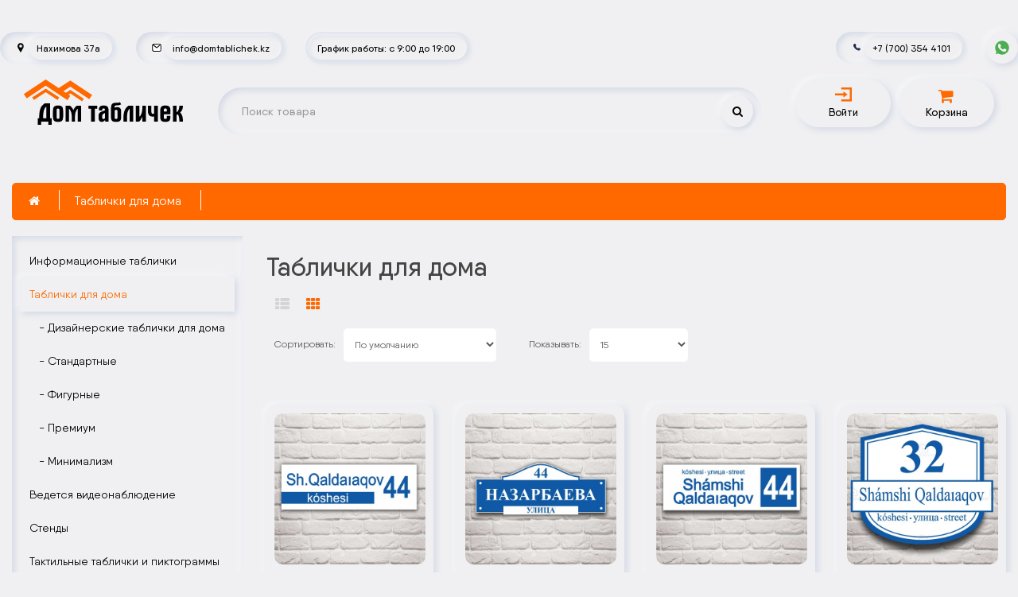

--- FILE ---
content_type: text/html; charset=utf-8
request_url: https://domtablichek.kz/index.php?route=product/category&path=64&page=9
body_size: 8769
content:
<!DOCTYPE html>
<!--[if IE]><![endif]-->
	<!--[if IE 8 ]><html dir="ltr" lang="ru" class="ie8"><![endif]-->
		<!--[if IE 9 ]><html dir="ltr" lang="ru" class="ie9"><![endif]-->
			<!--[if (gt IE 9)|!(IE)]><!-->
				<html dir="ltr" lang="ru">
				<!--<![endif]-->
					<head>
						<!-- Yandex.Metrika counter -->
						<script type="text/javascript" >
							(function(m,e,t,r,i,k,a){m[i]=m[i]||function(){(m[i].a=m[i].a||[]).push(arguments)};
								m[i].l=1*new Date();
								for (var j = 0; j < document.scripts.length; j++) {if (document.scripts[j].src === r) { return; }}
									k=e.createElement(t),a=e.getElementsByTagName(t)[0],k.async=1,k.src=r,a.parentNode.insertBefore(k,a)})
							(window, document, "script", "https://mc.yandex.ru/metrika/tag.js", "ym");

							ym(91435812, "init", {
								clickmap:true,
								trackLinks:true,
								accurateTrackBounce:true
							});
						</script>
						<noscript><div><img src="https://mc.yandex.ru/watch/91435812" style="position:absolute; left:-9999px;" alt="" /></div></noscript>
						<!-- /Yandex.Metrika counter -->

						<!-- Google tag (gtag.js) -->
						<script async src="https://www.googletagmanager.com/gtag/js?id=AW-16665169088">
						</script>
						<script>
						  window.dataLayer = window.dataLayer || [];
						  function gtag(){dataLayer.push(arguments);}
						  gtag('js', new Date());

						  gtag('config', 'AW-16665169088');
						</script>

						<!-- Google Tag Manager -->
						<script>(function(w,d,s,l,i){w[l]=w[l]||[];w[l].push({'gtm.start':
						new Date().getTime(),event:'gtm.js'});var f=d.getElementsByTagName(s)[0],
						j=d.createElement(s),dl=l!='dataLayer'?'&l='+l:'';j.async=true;j.src=
						'https://www.googletagmanager.com/gtm.js?id='+i+dl;f.parentNode.insertBefore(j,f);
						})(window,document,'script','dataLayer','GTM-PTTRST67');</script>
						<!-- End Google Tag Manager -->



						<meta charset="UTF-8" />
						<meta name="viewport" content="width=device-width, initial-scale=1.0, maximum-scale=1.0, user-scalable=no">
						<meta http-equiv="X-UA-Compatible" content="IE=edge">
						<title>Таблички для дома, адресные таблички, таблички на дом</title>
						<base href="https://domtablichek.kz/" />
												<meta name="description" content="Таблички для дома, адресные таблички, таблички на дом" />
																		<meta name="keywords" content= "Таблички для дома, адресные таблички, таблички на дом" />
												<meta property="og:title" content="Таблички для дома, адресные таблички, таблички на дом" />
						<meta property="og:type" content="website" />
						<meta property="og:url" content="https://domtablichek.kz/" />
												<meta property="og:image" content="https://domtablichek.kz/image/catalog/Logo/ Табличек финальный логотип для сайта ЗАКРИВЛЕННЫЙ (2).svg" />
												<meta property="og:site_name" content="Интернет магазин табличек" />
						<script src="catalog/view/javascript/jquery/jquery-2.1.1.min.js" type="text/javascript"></script>
						<link href="catalog/view/javascript/bootstrap/css/bootstrap.min.css?ver=4.18" rel="stylesheet" media="screen" />
						<script src="catalog/view/javascript/bootstrap/js/bootstrap.min.js" type="text/javascript"></script>
						<link href="//fonts.googleapis.com/css?family=Open+Sans:400,400i,300,700" rel="stylesheet" type="text/css" />

						<!-- Important Styles 29.05.2024 -->
						<link href="catalog/view/theme/default/stylesheet/stylesheet.css?ver=2024.22" rel="stylesheet">
						<link href="catalog/view/theme/default/stylesheet/webconstructor_styles.css?ver=2025.3" rel="stylesheet">
						<!-- Important Styles 29.05.2024 end-->

						<link href="catalog/view/theme/default/qanelas_font/qanelas_font.css" rel="stylesheet">
						<link href="catalog/view/javascript/font-awesome/css/font-awesome.min.css?ver=1.11" rel="stylesheet" type="text/css" />
												<link href="catalog/view/javascript/option/option.css" type="text/css" rel="stylesheet" media="screen" />
												<link href="catalog/view/javascript/jquery/owl-carousel/owl.carousel.css" type="text/css" rel="stylesheet" media="screen" />
												<link href="catalog/view/javascript/jquery/owl-carousel/owl.transitions.css" type="text/css" rel="stylesheet" media="screen" />
												<script src="catalog/view/javascript/common.js?ver=1.5" type="text/javascript"></script>
												<link href="https://domtablichek.kz/index.php?route=product/category&amp;path=64&amp;page=8" rel="prev" />
												<link href="https://domtablichek.kz/index.php?route=product/category&amp;path=64&amp;page=10" rel="next" />
												<link href="https://domtablichek.kz/image/catalog/Logo/Favicon.png" rel="icon" />
																		<script src="catalog/view/javascript/option/option.js" type="text/javascript"></script>
												<script src="catalog/view/javascript/jquery/owl-carousel/owl.carousel.min.js" type="text/javascript"></script>
																		<!-- Global site tag (gtag.js) - Google Analytics -->
<script async src="https://www.googletagmanager.com/gtag/js?id=UA-140786671-1"></script>
<script>
  window.dataLayer = window.dataLayer || [];
  function gtag(){dataLayer.push(arguments);}
  gtag('js', new Date());

  gtag('config', 'UA-140786671-1');
</script>
						
<!-- AutoSearch -->
<link rel="stylesheet" type="text/css" href="catalog/view/javascript/jquery/jquery.mCustomScrollbar.min.css" />
<script src="catalog/view/javascript/jquery/jquery.mCustomScrollbar.min.js"></script>
<link rel="stylesheet" type="text/css" href="catalog/view/javascript/jquery/autosearch.css" />
<script src="catalog/view/javascript/jquery/autosearch.js"></script>
<!-- AutoSearch END-->
			
					</head>

					<body class="product-category-64">

					<!-- Google Tag Manager (noscript) -->
					<noscript><iframe src="https://www.googletagmanager.com/ns.html?id=GTM-PTTRST67"
					height="0" width="0" style="display:none;visibility:hidden"></iframe></noscript>
					<!-- End Google Tag Manager (noscript) -->

						<div class="container">
														<div class="webers_class_for_menu wcc_menu">
								<nav id="menu" class="navbar">
									<div class="collapse navbar-collapse navbar-ex1-collapse">
										<ul class="nav navbar-nav">
																																	<li class="dropdown">
												<a href="https://domtablichek.kz/index.php?route=product/category&amp;path=65" class="dropdown-toggle" data-toggle="dropdown">
													Информационные таблички												</a>
												<div class="dropdown-menu">
													<div class="dropdown-inner">
																												<ul class="list-unstyled">
																														<li>
																<a href="https://domtablichek.kz/index.php?route=product/category&amp;path=65_133">
																	Дизайнерские информационные таблички																</a>
															</li>
																													</ul>
																											</div>
													<a href="https://domtablichek.kz/index.php?route=product/category&amp;path=65" class="see-all">
														Показать все Информационные таблички													</a> 
												</div>
											</li>
																																												<li class="dropdown">
												<a href="https://domtablichek.kz/index.php?route=product/category&amp;path=64" class="dropdown-toggle" data-toggle="dropdown">
													Таблички для дома												</a>
												<div class="dropdown-menu">
													<div class="dropdown-inner">
																												<ul class="list-unstyled">
																														<li>
																<a href="https://domtablichek.kz/index.php?route=product/category&amp;path=64_134">
																	Дизайнерские таблички для дома																</a>
															</li>
																														<li>
																<a href="https://domtablichek.kz/index.php?route=product/category&amp;path=64_101">
																	Стандартные																</a>
															</li>
																														<li>
																<a href="https://domtablichek.kz/index.php?route=product/category&amp;path=64_102">
																	Фигурные																</a>
															</li>
																														<li>
																<a href="https://domtablichek.kz/index.php?route=product/category&amp;path=64_100">
																	Премиум																</a>
															</li>
																														<li>
																<a href="https://domtablichek.kz/index.php?route=product/category&amp;path=64_99">
																	Минимализм																</a>
															</li>
																													</ul>
																											</div>
													<a href="https://domtablichek.kz/index.php?route=product/category&amp;path=64" class="see-all">
														Показать все Таблички для дома													</a> 
												</div>
											</li>
																																												<li class="dropdown">
												<a href="https://domtablichek.kz/index.php?route=product/category&amp;path=97" class="dropdown-toggle" data-toggle="dropdown">
													Тактильные таблички и пиктограммы												</a>
												<div class="dropdown-menu">
													<div class="dropdown-inner">
																												<ul class="list-unstyled">
																														<li>
																<a href="https://domtablichek.kz/index.php?route=product/category&amp;path=97_137">
																	Дизайнерские тактильные таблички и пиктограммы																</a>
															</li>
																													</ul>
																											</div>
													<a href="https://domtablichek.kz/index.php?route=product/category&amp;path=97" class="see-all">
														Показать все Тактильные таблички и пиктограммы													</a> 
												</div>
											</li>
																																												<li class="dropdown">
												<a href="https://domtablichek.kz/index.php?route=product/category&amp;path=76" class="dropdown-toggle" data-toggle="dropdown">
													Номерки												</a>
												<div class="dropdown-menu">
													<div class="dropdown-inner">
																												<ul class="list-unstyled">
																														<li>
																<a href="https://domtablichek.kz/index.php?route=product/category&amp;path=76_138">
																	Дизайнерские номерки																</a>
															</li>
																													</ul>
																											</div>
													<a href="https://domtablichek.kz/index.php?route=product/category&amp;path=76" class="see-all">
														Показать все Номерки													</a> 
												</div>
											</li>
																																												<li>
												<a href="https://domtablichek.kz/index.php?route=product/category&amp;path=84">
													Настольные таблички												</a>
											</li>
																																												<li>
												<a href="https://domtablichek.kz/index.php?route=product/category&amp;path=114">
													Таблички для офиса												</a>
											</li>
																																</ul>
									</div>
								</nav>
							</div>
						</div>

						<div class="wcc_menu_overlay">
							<div class="close_overlay_btn">
								<img src="https://domtablichek.kz/image/close_overlay_btn2.svg" alt="">
							</div>
						</div>

						<script type="text/javascript">
							$('#cart').click(function () {
								$('#cart').toggleClass('cart_open');
							})
						</script>
														<link href="catalog/view/javascript/option/option.css?ver1.17" rel="stylesheet" type="text/css" />

							<nav id="top">
								<div class="container">
									<div class="top_menu_top">
										<div class="container_top_menu_bar">
											<div class="left">
												<div class="nav_top_menu_links">
													<img src="https://domtablichek.kz/image/location.svg" class="nav_top_menu_links_svg">
													<h5>
														<a class="nav_top_menu_link" href="https://go.2gis.com/wtuhnp">Нахимова 37а</a>
													</h5>
												</div>

												<div class="nav_top_menu_links">
													<img src="https://domtablichek.kz/image/mail.svg" class="nav_top_menu_links_svg">
													<h5>
														<a class="nav_top_menu_link" href="mailto:info@domtablichek.kz">info@domtablichek.kz</a>
													</h5>
												</div>

												<div class="nav_top_menu_links">
													<h5>
														<a class="nav_top_menu_link" href="/kontakts">График работы: с 9:00 до 19:00</a>
													</h5>
												</div>
											</div>
											<div class="right">
												<div class="nav_top_menu_links">
													<img src="https://domtablichek.kz/image/new-phone-icon.svg" class="nav_top_menu_links_svg">
													<h5>
														<a href="tel:+77003544101">+7 (700) 354 4101</a>
													</h5>
												</div>
												<a class="whatsapp-link" href="https://wa.me/77003544101">
													<img src="https://domtablichek.kz/image/whatsapp.svg" alt="">
												</a>
											</div>
										</div>

										<!-- Bottom Nav Menu -->
										<div class="container">
											<div class="wcc_hamburger_menu">
												<div></div>
												<div></div>
												<div></div>
											</div>
											<div id="logo">
																																							<a href="https://domtablichek.kz/index.php?route=common/home"><img src="https://domtablichek.kz/image/catalog/Logo/ Табличек финальный логотип для сайта ЗАКРИВЛЕННЫЙ (2).svg" title="Интернет магазин табличек" alt="Интернет магазин табличек" class="img-responsive" /></a>
																																				</div>
																																	<div id="top-links" class="nav pull-right">
												<ul class="list-inline">
													<li class="top-links_item1">
														<div id="search" class="input-group">
  <input type="text" name="search" value="" placeholder="Поиск товара" class="form-control input-lg" />
  <span class="input-group-btn">
    <button type="button" class="btn btn-default btn-lg"><i class="fa fa-search"></i></button>
  </span>
</div>													</li>
													<li class="account_webers_cor top-links_item2">
														<a href="https://domtablichek.kz/index.php?route=account/login" title="Личный кабинет" class="dropdown-toggle">
															<img class="login_icon" src="https://domtablichek.kz/image/logo_icon.svg" alt=""> 
															<span class="hidden-xs hidden-sm hidden-md">Войти</span>
														</a>
													</li>
													<li class="top-links_item3">
														<div id="cart" class="btn-group btn-block">
  <button type="button" data-toggle="dropdown" data-loading-text="Загрузка..." class="btn btn-inverse btn-block btn-lg dropdown-toggle"><i class="fa fa-shopping-cart"></i><p class="cart_text">Корзина</p></button>
  <!-- <div class="count"><div class="cont">0</div></div> -->
  <ul class="dropdown-menu pull-right">
        <li>
      <p class="text-center">В корзине пусто!</p>
    </li>
      </ul>
</div>
													</li>
												</ul>
											</div>
										</div>
									</div>
								</div>
							</nav>

              <div class="nav-bottom">
                <div class="wco-content flex">

                  <div class="item">
                    <a href="">
                      <img src="https://domtablichek.kz/image/home-icon-new.svg" alt="">
                      <p>Главная</p>
                    </a>
                  </div>

                  <div class="item">
                    <a href="https://domtablichek.kz/index.php?route=product/category&path=64">
                      <img src="https://domtablichek.kz/image/category-icon-new.svg" alt="">
                      <p>Каталог</p>
                    </a>
                  </div>

                  <div class="item">
                    <a href="tel:+77003544101">
                      <img src="https://domtablichek.kz/image/new-phone-icon.svg" alt="">
                      <p>Телефон</p>
                    </a>
                  </div>

                  <div class="item">
                    <a href="https://wa.me/77003544101">
                      <img src="https://domtablichek.kz/image/whatsapp.svg" alt="">
                      <p>WhatsApp</p>
                    </a>
                  </div>

                </div>
              </div>


<div class="container wcc_category">
  <ul class="breadcrumb">
        <li><a href="https://domtablichek.kz/index.php?route=common/home"><i class="fa fa-home"></i></a></li>
        <li><a href="https://domtablichek.kz/index.php?route=product/category&amp;path=64">Таблички для дома</a></li>
      </ul>
  <div class="row"><aside id="column-left" class="col-sm-3 hidden-xs">
    <div class="list-group">
      <a href="https://domtablichek.kz/index.php?route=product/category&amp;path=65" class="list-group-item">Информационные таблички</a>
        <a href="https://domtablichek.kz/index.php?route=product/category&amp;path=64" class="list-group-item active">Таблички для дома</a>
        <a href="https://domtablichek.kz/index.php?route=product/category&amp;path=64_134" class="list-group-item">&nbsp;&nbsp;&nbsp;- Дизайнерские таблички для дома</a>
        <a href="https://domtablichek.kz/index.php?route=product/category&amp;path=64_101" class="list-group-item">&nbsp;&nbsp;&nbsp;- Стандартные</a>
        <a href="https://domtablichek.kz/index.php?route=product/category&amp;path=64_102" class="list-group-item">&nbsp;&nbsp;&nbsp;- Фигурные</a>
        <a href="https://domtablichek.kz/index.php?route=product/category&amp;path=64_100" class="list-group-item">&nbsp;&nbsp;&nbsp;- Премиум</a>
        <a href="https://domtablichek.kz/index.php?route=product/category&amp;path=64_99" class="list-group-item">&nbsp;&nbsp;&nbsp;- Минимализм</a>
              <a href="https://domtablichek.kz/index.php?route=product/category&amp;path=103" class="list-group-item">Ведется видеонаблюдение</a>
        <a href="https://domtablichek.kz/index.php?route=product/category&amp;path=71" class="list-group-item">Стенды</a>
        <a href="https://domtablichek.kz/index.php?route=product/category&amp;path=97" class="list-group-item">Тактильные таблички и пиктограммы</a>
        <a href="https://domtablichek.kz/index.php?route=product/category&amp;path=76" class="list-group-item">Номерки</a>
        <a href="https://domtablichek.kz/index.php?route=product/category&amp;path=77" class="list-group-item">Табличка &quot;Туалет&quot;</a>
        <a href="https://domtablichek.kz/index.php?route=product/category&amp;path=81" class="list-group-item">Таблички на подъезды</a>
        <a href="https://domtablichek.kz/index.php?route=product/category&amp;path=84" class="list-group-item">Настольные таблички</a>
        <a href="https://domtablichek.kz/index.php?route=product/category&amp;path=85" class="list-group-item">Открыто-закрыто</a>
        <a href="https://domtablichek.kz/index.php?route=product/category&amp;path=114" class="list-group-item">Таблички для офиса</a>
        <a href="https://domtablichek.kz/index.php?route=product/category&amp;path=131" class="list-group-item">Бейджики</a>
    </div>
    <div id="banner0" class="owl-carousel">
  </div>
<script type="text/javascript"><!--
$('#banner0').owlCarousel({
	items: 6,
	autoPlay: 3000,
	singleItem: true,
	navigation: false,
	pagination: false,
	transitionStyle: 'fade'
});
--></script>
  </aside>
                <div id="content" class="webers_cor_for_subcategory col-sm-9">      <h1>Таблички для дома</h1>
    <!--       <div class="row">
                <div class="col-sm-2"><img src="https://domtablichek.kz/image/cache/catalog/New%20Categories%2009.12.2021/house%20(2)-80x80.jpg" alt="Таблички для дома" title="Таблички для дома" class="img-thumbnail" /></div>
                        <div class="col-sm-10"><p>В нашем ассортименте более 170 видов адресных табличек, любой формы, различных вариантов изготовления. Высококачественные материалы, устойчивые к погодным условиям, позволят вашей табличке прослужить вам долгие годы.&nbsp;</p><p>Вы можете оформить заказ онлайн или позвонив нам. Наши дизайнеры сделают для вас уникальный эскиз по вашим пожеланиям или предложат уже готовы дизайнерские решения.</p></div>
              </div>
      <hr>
       
            <h3>Подкатегории</h3>
            <div class="row">
        <div class="col-sm-12 col-lg-12">
          <ul class="subcat_list">
                        <li><a href="https://domtablichek.kz/index.php?route=product/category&amp;path=64_134">Дизайнерские таблички для дома</a></li>
                        <li><a href="https://domtablichek.kz/index.php?route=product/category&amp;path=64_101">Стандартные</a></li>
                        <li><a href="https://domtablichek.kz/index.php?route=product/category&amp;path=64_102">Фигурные</a></li>
                        <li><a href="https://domtablichek.kz/index.php?route=product/category&amp;path=64_100">Премиум</a></li>
                        <li><a href="https://domtablichek.kz/index.php?route=product/category&amp;path=64_99">Минимализм</a></li>
                      </ul>
        </div>
      </div>
               -->
            <div class="row">
       <div class="col-md-2 col-sm-6 hidden-xs">
          <div class="btn-group btn-group-sm">
            <button type="button" id="list-view" class="btn btn-default" data-toggle="tooltip" title="Список"><i class="fa fa-th-list"></i></button>
            <button type="button" id="grid-view" class="btn btn-default" data-toggle="tooltip" title="Сетка"><i class="fa fa-th"></i></button>
          </div>
        </div>
		<div style="float: right">
        <div class="col-md-4 col-xs-12 webers_sort_cor">
          <div class="form-group input-group input-group-sm">
            <label class="input-group-addon" for="input-sort">Сортировать:</label>
            <select id="input-sort" class="form-control" onchange="location = this.value;">
                                          <option value="https://domtablichek.kz/index.php?route=product/category&amp;path=64&amp;sort=p.sort_order&amp;order=ASC" selected="selected">По умолчанию</option>
                                                        <option value="https://domtablichek.kz/index.php?route=product/category&amp;path=64&amp;sort=pd.name&amp;order=ASC">По имени (A - Я)</option>
                                                        <option value="https://domtablichek.kz/index.php?route=product/category&amp;path=64&amp;sort=pd.name&amp;order=DESC">По имени (Я - A)</option>
                                                        <option value="https://domtablichek.kz/index.php?route=product/category&amp;path=64&amp;sort=p.price&amp;order=ASC">По цене (возрастанию)</option>
                                                        <option value="https://domtablichek.kz/index.php?route=product/category&amp;path=64&amp;sort=p.price&amp;order=DESC">По цене (убыванию)</option>
                                                        <option value="https://domtablichek.kz/index.php?route=product/category&amp;path=64&amp;sort=rating&amp;order=DESC">По рейтингу (убыванию)</option>
                                                        <option value="https://domtablichek.kz/index.php?route=product/category&amp;path=64&amp;sort=rating&amp;order=ASC">По рейтингу (возрастанию)</option>
                                                        <option value="https://domtablichek.kz/index.php?route=product/category&amp;path=64&amp;sort=p.model&amp;order=ASC">По модели (A - Я)</option>
                                                        <option value="https://domtablichek.kz/index.php?route=product/category&amp;path=64&amp;sort=p.model&amp;order=DESC">По модели (Я - A)</option>
                                        </select>
          </div>
        </div>
        <div class="col-md-3 col-xs-12 webers_sort_cor">
          <div class="form-group input-group input-group-sm">
            <label class="input-group-addon" for="input-limit">Показывать:</label>
            <select id="input-limit" class="form-control" onchange="location = this.value;">
                                          <option value="https://domtablichek.kz/index.php?route=product/category&amp;path=64&amp;limit=15" selected="selected">15</option>
                                                        <option value="https://domtablichek.kz/index.php?route=product/category&amp;path=64&amp;limit=25">25</option>
                                                        <option value="https://domtablichek.kz/index.php?route=product/category&amp;path=64&amp;limit=50">50</option>
                                                        <option value="https://domtablichek.kz/index.php?route=product/category&amp;path=64&amp;limit=75">75</option>
                                                        <option value="https://domtablichek.kz/index.php?route=product/category&amp;path=64&amp;limit=100">100</option>
                                        </select>
          </div>
        </div>
		</div>
      </div>
      <div class="row product_wrapper_webers_cor">
                <div class="product-layout product-list col-xs-6">
          <div class="product-thumb">
            <div class="image"><a href="https://domtablichek.kz/index.php?route=product/product&amp;path=64&amp;product_id=105"><img src="https://domtablichek.kz/image/cache/catalog/tables%20for%20house/1.54-500x500.jpg" alt="Табличка для дома" title="Табличка для дома" class="img-responsive" /></a></div>
            <div>
              <div class="caption">
                <h4><a href="https://domtablichek.kz/index.php?route=product/product&amp;path=64&amp;product_id=105">Табличка для дома</a></h4>
                <p>Табличка для дома..</p>

				<div class="options-category" id="product1105">
				  				  				  <div class="form-group required">
					<label class="control-label" for="input-option1105391">Тип поверхности</label>
					<select onchange="updatePrice('1105');" name="option1105[391]" id="input-option1105391" class="form-control">
					  <option value=""> --- Выберите --- </option>
					  					  <option value="456" selected="selected">Не светоотражающая</option>
					  					  <option data-price-prefix="*" data-price="1.3000" data-tax="1.3000" value="455">Светоотражающая</option>
					  					</select>
				  </div>
				  				  				  				  				  <script type="text/javascript">
					  $(document).ready(function() {
						  updatePrice('1105');
					  });
				  </script>
				  				  				  				  				  				  				  				  				  				  <div class="form-group required">
					<label class="control-label" for="input-option1105389">Размер</label>
					<select onchange="updatePrice('1105');" name="option1105[389]" id="input-option1105389" class="form-control">
					  <option value=""> --- Выберите --- </option>
					  					  <option data-price-prefix="*" data-price="1.0000" data-tax="1.0000" value="449" selected="selected">60см*20см</option>
					  					  <option data-price-prefix="*" data-price="2.2500" data-tax="2.2500" value="450">90см*31,5см</option>
					  					  <option data-price-prefix="*" data-price="3.1200" data-tax="3.1200" value="451">120см*39см</option>
					  					</select>
				  </div>
				  				  				  				  				  <script type="text/javascript">
					  $(document).ready(function() {
						  updatePrice('1105');
					  });
				  </script>
				  				  				  				  				  				  				  				  				  				  <div class="form-group required">
					<label class="control-label" for="input-option1105390">Вариант изготовления</label>
					<select onchange="updatePrice('1105');" name="option1105[390]" id="input-option1105390" class="form-control">
					  <option value=""> --- Выберите --- </option>
					  					  <option value="452" selected="selected">Пвх</option>
					  					  <option data-price-prefix="*" data-price="1.6000" data-tax="1.6000" value="4512">Акрил</option>
					  					  <option data-price-prefix="*" data-price="1.4500" data-tax="1.4500" value="454">Алюкобонд</option>
					  					</select>
				  </div>
				  				  				  				  				  <script type="text/javascript">
					  $(document).ready(function() {
						  updatePrice('1105');
					  });
				  </script>
				  				  				  				  				  				  				  				  				  					  <div class="input-group select-quantity">
						<span class="input-group-btn">
						  <button onclick="updateQuantity('+', '1', '1105');" class="btn btn-default" type="button"><i class="fa fa-plus"></i></button>
						  <button onclick="updateQuantity('-', '1', '1105');" class="btn btn-default" type="button"><i class="fa fa-minus"></i></button>
						</span>
						<input data-minimum="1" onkeyup="updatePrice('1105');" class="form-control input-quantity1105" type="text" name="quantity" value="1"/>
					  </div>
				  				  <input type="hidden" name="product_id" value="105" />
				  <input type="hidden" name="module_id" value="1105" />
				</div>
			
                                <p class="price">
                                    <span data-price="6000.0000" class="product-price1105">6 000 ₸</span>
                                   <!--           			<span class="price-tax"><span data-tax="6000.0000" class="product-tax1105">6 000 ₸</span><span class="site_lead">при заказе через сайт</span></span>
                    -->
                </p>
                                              </div>
              <div class="button-group">
                <button type="button" onclick="addCartOption('1105', '1');"><span class="hidden-xs hidden-sm hidden-md">В корзину</span></button>
              </div>
            </div>
          </div>
        </div>
                <div class="product-layout product-list col-xs-6">
          <div class="product-thumb">
            <div class="image"><a href="https://domtablichek.kz/index.php?route=product/product&amp;path=64&amp;product_id=197"><img src="https://domtablichek.kz/image/cache/catalog/tables%20for%20house/1.146-500x500.jpg" alt="Табличка для дома" title="Табличка для дома" class="img-responsive" /></a></div>
            <div>
              <div class="caption">
                <h4><a href="https://domtablichek.kz/index.php?route=product/product&amp;path=64&amp;product_id=197">Табличка для дома</a></h4>
                <p>Табличка для дома..</p>

				<div class="options-category" id="product1197">
				  				  				  <div class="form-group required">
					<label class="control-label" for="input-option1197667">Тип поверхности</label>
					<select onchange="updatePrice('1197');" name="option1197[667]" id="input-option1197667" class="form-control">
					  <option value=""> --- Выберите --- </option>
					  					  <option value="1192" selected="selected">Не светоотражающая</option>
					  					  <option data-price-prefix="*" data-price="1.3000" data-tax="1.3000" value="1191">Светоотражающая</option>
					  					</select>
				  </div>
				  				  				  				  				  <script type="text/javascript">
					  $(document).ready(function() {
						  updatePrice('1197');
					  });
				  </script>
				  				  				  				  				  				  				  				  				  				  <div class="form-group required">
					<label class="control-label" for="input-option1197665">Размер</label>
					<select onchange="updatePrice('1197');" name="option1197[665]" id="input-option1197665" class="form-control">
					  <option value=""> --- Выберите --- </option>
					  					  <option data-price-prefix="*" data-price="1.0000" data-tax="1.0000" value="1185" selected="selected">60см*23см</option>
					  					  <option data-price-prefix="*" data-price="2.2500" data-tax="2.2500" value="1186">90см*35см</option>
					  					  <option data-price-prefix="*" data-price="3.5000" data-tax="3.5000" value="1187">120см*47см</option>
					  					</select>
				  </div>
				  				  				  				  				  <script type="text/javascript">
					  $(document).ready(function() {
						  updatePrice('1197');
					  });
				  </script>
				  				  				  				  				  				  				  				  				  				  <div class="form-group required">
					<label class="control-label" for="input-option1197666">Вариант изготовления</label>
					<select onchange="updatePrice('1197');" name="option1197[666]" id="input-option1197666" class="form-control">
					  <option value=""> --- Выберите --- </option>
					  					  <option value="1188" selected="selected">Пвх</option>
					  					  <option data-price-prefix="*" data-price="1.6000" data-tax="1.6000" value="4597">Акрил</option>
					  					  <option data-price-prefix="*" data-price="1.4500" data-tax="1.4500" value="1190">Алюкобонд</option>
					  					</select>
				  </div>
				  				  				  				  				  <script type="text/javascript">
					  $(document).ready(function() {
						  updatePrice('1197');
					  });
				  </script>
				  				  				  				  				  				  				  				  				  					  <div class="input-group select-quantity">
						<span class="input-group-btn">
						  <button onclick="updateQuantity('+', '1', '1197');" class="btn btn-default" type="button"><i class="fa fa-plus"></i></button>
						  <button onclick="updateQuantity('-', '1', '1197');" class="btn btn-default" type="button"><i class="fa fa-minus"></i></button>
						</span>
						<input data-minimum="1" onkeyup="updatePrice('1197');" class="form-control input-quantity1197" type="text" name="quantity" value="1"/>
					  </div>
				  				  <input type="hidden" name="product_id" value="197" />
				  <input type="hidden" name="module_id" value="1197" />
				</div>
			
                                <p class="price">
                                    <span data-price="7000.0000" class="product-price1197">7 000 ₸</span>
                                   <!--           			<span class="price-tax"><span data-tax="7000.0000" class="product-tax1197">7 000 ₸</span><span class="site_lead">при заказе через сайт</span></span>
                    -->
                </p>
                                              </div>
              <div class="button-group">
                <button type="button" onclick="addCartOption('1197', '1');"><span class="hidden-xs hidden-sm hidden-md">В корзину</span></button>
              </div>
            </div>
          </div>
        </div>
                <div class="product-layout product-list col-xs-6">
          <div class="product-thumb">
            <div class="image"><a href="https://domtablichek.kz/index.php?route=product/product&amp;path=64&amp;product_id=113"><img src="https://domtablichek.kz/image/cache/catalog/tables%20for%20house/1.62-500x500.jpg" alt="Табличка для дома" title="Табличка для дома" class="img-responsive" /></a></div>
            <div>
              <div class="caption">
                <h4><a href="https://domtablichek.kz/index.php?route=product/product&amp;path=64&amp;product_id=113">Табличка для дома</a></h4>
                <p>Табличка для дома..</p>

				<div class="options-category" id="product1113">
				  				  				  <div class="form-group required">
					<label class="control-label" for="input-option1113415">Тип поверхности</label>
					<select onchange="updatePrice('1113');" name="option1113[415]" id="input-option1113415" class="form-control">
					  <option value=""> --- Выберите --- </option>
					  					  <option value="520" selected="selected">Не светоотражающая</option>
					  					  <option data-price-prefix="*" data-price="1.3000" data-tax="1.3000" value="519">Светоотражающая</option>
					  					</select>
				  </div>
				  				  				  				  				  <script type="text/javascript">
					  $(document).ready(function() {
						  updatePrice('1113');
					  });
				  </script>
				  				  				  				  				  				  				  				  				  				  <div class="form-group required">
					<label class="control-label" for="input-option1113413">Размер</label>
					<select onchange="updatePrice('1113');" name="option1113[413]" id="input-option1113413" class="form-control">
					  <option value=""> --- Выберите --- </option>
					  					  <option data-price-prefix="*" data-price="1.0000" data-tax="1.0000" value="513" selected="selected">60см*20см</option>
					  					  <option data-price-prefix="*" data-price="2.2500" data-tax="2.2500" value="514">90см*30см</option>
					  					  <option data-price-prefix="*" data-price="3.1200" data-tax="3.1200" value="515">120см*39см</option>
					  					</select>
				  </div>
				  				  				  				  				  <script type="text/javascript">
					  $(document).ready(function() {
						  updatePrice('1113');
					  });
				  </script>
				  				  				  				  				  				  				  				  				  				  <div class="form-group required">
					<label class="control-label" for="input-option1113414">Вариант изготовления</label>
					<select onchange="updatePrice('1113');" name="option1113[414]" id="input-option1113414" class="form-control">
					  <option value=""> --- Выберите --- </option>
					  					  <option value="516" selected="selected">Пвх</option>
					  					  <option data-price-prefix="*" data-price="1.6000" data-tax="1.6000" value="4520">Акрил</option>
					  					  <option data-price-prefix="*" data-price="1.4500" data-tax="1.4500" value="518">Алюкобонд</option>
					  					</select>
				  </div>
				  				  				  				  				  <script type="text/javascript">
					  $(document).ready(function() {
						  updatePrice('1113');
					  });
				  </script>
				  				  				  				  				  				  				  				  				  					  <div class="input-group select-quantity">
						<span class="input-group-btn">
						  <button onclick="updateQuantity('+', '1', '1113');" class="btn btn-default" type="button"><i class="fa fa-plus"></i></button>
						  <button onclick="updateQuantity('-', '1', '1113');" class="btn btn-default" type="button"><i class="fa fa-minus"></i></button>
						</span>
						<input data-minimum="1" onkeyup="updatePrice('1113');" class="form-control input-quantity1113" type="text" name="quantity" value="1"/>
					  </div>
				  				  <input type="hidden" name="product_id" value="113" />
				  <input type="hidden" name="module_id" value="1113" />
				</div>
			
                                <p class="price">
                                    <span data-price="6000.0000" class="product-price1113">6 000 ₸</span>
                                   <!--           			<span class="price-tax"><span data-tax="6000.0000" class="product-tax1113">6 000 ₸</span><span class="site_lead">при заказе через сайт</span></span>
                    -->
                </p>
                                              </div>
              <div class="button-group">
                <button type="button" onclick="addCartOption('1113', '1');"><span class="hidden-xs hidden-sm hidden-md">В корзину</span></button>
              </div>
            </div>
          </div>
        </div>
                <div class="product-layout product-list col-xs-6">
          <div class="product-thumb">
            <div class="image"><a href="https://domtablichek.kz/index.php?route=product/product&amp;path=64&amp;product_id=205"><img src="https://domtablichek.kz/image/cache/catalog/tables%20for%20house/1.154-500x500.jpg" alt="Табличка для дома" title="Табличка для дома" class="img-responsive" /></a></div>
            <div>
              <div class="caption">
                <h4><a href="https://domtablichek.kz/index.php?route=product/product&amp;path=64&amp;product_id=205">Табличка для дома</a></h4>
                <p>Табличка для дома..</p>

				<div class="options-category" id="product1205">
				  				  				  <div class="form-group required">
					<label class="control-label" for="input-option1205691">Тип поверхности</label>
					<select onchange="updatePrice('1205');" name="option1205[691]" id="input-option1205691" class="form-control">
					  <option value=""> --- Выберите --- </option>
					  					  <option value="1256" selected="selected">Не светоотражающая</option>
					  					  <option data-price-prefix="*" data-price="1.3000" data-tax="1.3000" value="1255">Светоотражающая</option>
					  					</select>
				  </div>
				  				  				  				  				  <script type="text/javascript">
					  $(document).ready(function() {
						  updatePrice('1205');
					  });
				  </script>
				  				  				  				  				  				  				  				  				  				  <div class="form-group required">
					<label class="control-label" for="input-option1205689">Размер</label>
					<select onchange="updatePrice('1205');" name="option1205[689]" id="input-option1205689" class="form-control">
					  <option value=""> --- Выберите --- </option>
					  					  <option data-price-prefix="*" data-price="1.0000" data-tax="1.0000" value="1249" selected="selected">60см*57см</option>
					  					  <option data-price-prefix="*" data-price="2.2500" data-tax="2.2500" value="1250">90см*76см</option>
					  					  <option data-price-prefix="*" data-price="3.5000" data-tax="3.5000" value="1251">120см*101см</option>
					  					</select>
				  </div>
				  				  				  				  				  <script type="text/javascript">
					  $(document).ready(function() {
						  updatePrice('1205');
					  });
				  </script>
				  				  				  				  				  				  				  				  				  				  <div class="form-group required">
					<label class="control-label" for="input-option1205690">Вариант изготовления</label>
					<select onchange="updatePrice('1205');" name="option1205[690]" id="input-option1205690" class="form-control">
					  <option value=""> --- Выберите --- </option>
					  					  <option value="1252" selected="selected">Пвх</option>
					  					  <option data-price-prefix="*" data-price="1.6000" data-tax="1.6000" value="4605">Акрил</option>
					  					  <option data-price-prefix="*" data-price="1.4500" data-tax="1.4500" value="1254">Алюкобонд</option>
					  					</select>
				  </div>
				  				  				  				  				  <script type="text/javascript">
					  $(document).ready(function() {
						  updatePrice('1205');
					  });
				  </script>
				  				  				  				  				  				  				  				  				  					  <div class="input-group select-quantity">
						<span class="input-group-btn">
						  <button onclick="updateQuantity('+', '1', '1205');" class="btn btn-default" type="button"><i class="fa fa-plus"></i></button>
						  <button onclick="updateQuantity('-', '1', '1205');" class="btn btn-default" type="button"><i class="fa fa-minus"></i></button>
						</span>
						<input data-minimum="1" onkeyup="updatePrice('1205');" class="form-control input-quantity1205" type="text" name="quantity" value="1"/>
					  </div>
				  				  <input type="hidden" name="product_id" value="205" />
				  <input type="hidden" name="module_id" value="1205" />
				</div>
			
                                <p class="price">
                                    <span data-price="17100.0000" class="product-price1205">17 100 ₸</span>
                                   <!--           			<span class="price-tax"><span data-tax="17100.0000" class="product-tax1205">17 100 ₸</span><span class="site_lead">при заказе через сайт</span></span>
                    -->
                </p>
                                              </div>
              <div class="button-group">
                <button type="button" onclick="addCartOption('1205', '1');"><span class="hidden-xs hidden-sm hidden-md">В корзину</span></button>
              </div>
            </div>
          </div>
        </div>
                <div class="product-layout product-list col-xs-6">
          <div class="product-thumb">
            <div class="image"><a href="https://domtablichek.kz/index.php?route=product/product&amp;path=64&amp;product_id=122"><img src="https://domtablichek.kz/image/cache/catalog/tables%20for%20house/1.71-500x500.jpg" alt="Табличка для дома" title="Табличка для дома" class="img-responsive" /></a></div>
            <div>
              <div class="caption">
                <h4><a href="https://domtablichek.kz/index.php?route=product/product&amp;path=64&amp;product_id=122">Табличка для дома</a></h4>
                <p>Табличка для дома..</p>

				<div class="options-category" id="product1122">
				  				  				  <div class="form-group required">
					<label class="control-label" for="input-option1122442">Тип поверхности</label>
					<select onchange="updatePrice('1122');" name="option1122[442]" id="input-option1122442" class="form-control">
					  <option value=""> --- Выберите --- </option>
					  					  <option value="592" selected="selected">Не светоотражающая</option>
					  					  <option data-price-prefix="*" data-price="1.3000" data-tax="1.3000" value="591">Светоотражающая</option>
					  					</select>
				  </div>
				  				  				  				  				  <script type="text/javascript">
					  $(document).ready(function() {
						  updatePrice('1122');
					  });
				  </script>
				  				  				  				  				  				  				  				  				  				  <div class="form-group required">
					<label class="control-label" for="input-option1122440">Размер</label>
					<select onchange="updatePrice('1122');" name="option1122[440]" id="input-option1122440" class="form-control">
					  <option value=""> --- Выберите --- </option>
					  					  <option data-price-prefix="*" data-price="1.0000" data-tax="1.0000" value="585" selected="selected">60см*15см</option>
					  					  <option data-price-prefix="*" data-price="1.7777" data-tax="1.7777" value="586">80см*20см</option>
					  					  <option data-price-prefix="*" data-price="2.2500" data-tax="2.2500" value="587">90см*22,5см</option>
					  					</select>
				  </div>
				  				  				  				  				  <script type="text/javascript">
					  $(document).ready(function() {
						  updatePrice('1122');
					  });
				  </script>
				  				  				  				  				  				  				  				  				  				  <div class="form-group required">
					<label class="control-label" for="input-option1122441">Вариант изготовления</label>
					<select onchange="updatePrice('1122');" name="option1122[441]" id="input-option1122441" class="form-control">
					  <option value=""> --- Выберите --- </option>
					  					  <option value="588" selected="selected">Пвх</option>
					  					  <option data-price-prefix="*" data-price="1.6000" data-tax="1.6000" value="4529">Акрил</option>
					  					  <option data-price-prefix="*" data-price="1.4500" data-tax="1.4500" value="590">Алюкобонд</option>
					  					</select>
				  </div>
				  				  				  				  				  <script type="text/javascript">
					  $(document).ready(function() {
						  updatePrice('1122');
					  });
				  </script>
				  				  				  				  				  				  				  				  				  					  <div class="input-group select-quantity">
						<span class="input-group-btn">
						  <button onclick="updateQuantity('+', '1', '1122');" class="btn btn-default" type="button"><i class="fa fa-plus"></i></button>
						  <button onclick="updateQuantity('-', '1', '1122');" class="btn btn-default" type="button"><i class="fa fa-minus"></i></button>
						</span>
						<input data-minimum="1" onkeyup="updatePrice('1122');" class="form-control input-quantity1122" type="text" name="quantity" value="1"/>
					  </div>
				  				  <input type="hidden" name="product_id" value="122" />
				  <input type="hidden" name="module_id" value="1122" />
				</div>
			
                                <p class="price">
                                    <span data-price="4500.0000" class="product-price1122">4 500 ₸</span>
                                   <!--           			<span class="price-tax"><span data-tax="4500.0000" class="product-tax1122">4 500 ₸</span><span class="site_lead">при заказе через сайт</span></span>
                    -->
                </p>
                                              </div>
              <div class="button-group">
                <button type="button" onclick="addCartOption('1122', '1');"><span class="hidden-xs hidden-sm hidden-md">В корзину</span></button>
              </div>
            </div>
          </div>
        </div>
                <div class="product-layout product-list col-xs-6">
          <div class="product-thumb">
            <div class="image"><a href="https://domtablichek.kz/index.php?route=product/product&amp;path=64&amp;product_id=215"><img src="https://domtablichek.kz/image/cache/catalog/tables%20for%20house/1.164-500x500.jpg" alt="Табличка для дома" title="Табличка для дома" class="img-responsive" /></a></div>
            <div>
              <div class="caption">
                <h4><a href="https://domtablichek.kz/index.php?route=product/product&amp;path=64&amp;product_id=215">Табличка для дома</a></h4>
                <p>Табличка для дома..</p>

				<div class="options-category" id="product1215">
				  				  				  <div class="form-group required">
					<label class="control-label" for="input-option1215721">Тип поверхности</label>
					<select onchange="updatePrice('1215');" name="option1215[721]" id="input-option1215721" class="form-control">
					  <option value=""> --- Выберите --- </option>
					  					  <option value="1336" selected="selected">Не светоотражающая</option>
					  					  <option data-price-prefix="*" data-price="1.3000" data-tax="1.3000" value="1335">Светоотражающая</option>
					  					</select>
				  </div>
				  				  				  				  				  <script type="text/javascript">
					  $(document).ready(function() {
						  updatePrice('1215');
					  });
				  </script>
				  				  				  				  				  				  				  				  				  				  <div class="form-group required">
					<label class="control-label" for="input-option1215719">Размер</label>
					<select onchange="updatePrice('1215');" name="option1215[719]" id="input-option1215719" class="form-control">
					  <option value=""> --- Выберите --- </option>
					  					  <option data-price-prefix="*" data-price="1.0000" data-tax="1.0000" value="1329" selected="selected">60см*34см</option>
					  					  <option data-price-prefix="*" data-price="2.2500" data-tax="2.2500" value="1330">90см*51см</option>
					  					  <option data-price-prefix="*" data-price="3.5000" data-tax="3.5000" value="1331">120см*68см</option>
					  					</select>
				  </div>
				  				  				  				  				  <script type="text/javascript">
					  $(document).ready(function() {
						  updatePrice('1215');
					  });
				  </script>
				  				  				  				  				  				  				  				  				  				  <div class="form-group required">
					<label class="control-label" for="input-option1215720">Вариант изготовления</label>
					<select onchange="updatePrice('1215');" name="option1215[720]" id="input-option1215720" class="form-control">
					  <option value=""> --- Выберите --- </option>
					  					  <option value="1332" selected="selected">Пвх</option>
					  					  <option data-price-prefix="*" data-price="1.6000" data-tax="1.6000" value="4615">Акрил</option>
					  					  <option data-price-prefix="*" data-price="1.4500" data-tax="1.4500" value="1334">Алюкобонд</option>
					  					</select>
				  </div>
				  				  				  				  				  <script type="text/javascript">
					  $(document).ready(function() {
						  updatePrice('1215');
					  });
				  </script>
				  				  				  				  				  				  				  				  				  					  <div class="input-group select-quantity">
						<span class="input-group-btn">
						  <button onclick="updateQuantity('+', '1', '1215');" class="btn btn-default" type="button"><i class="fa fa-plus"></i></button>
						  <button onclick="updateQuantity('-', '1', '1215');" class="btn btn-default" type="button"><i class="fa fa-minus"></i></button>
						</span>
						<input data-minimum="1" onkeyup="updatePrice('1215');" class="form-control input-quantity1215" type="text" name="quantity" value="1"/>
					  </div>
				  				  <input type="hidden" name="product_id" value="215" />
				  <input type="hidden" name="module_id" value="1215" />
				</div>
			
                                <p class="price">
                                    <span data-price="10200.0000" class="product-price1215">10 200 ₸</span>
                                   <!--           			<span class="price-tax"><span data-tax="10200.0000" class="product-tax1215">10 200 ₸</span><span class="site_lead">при заказе через сайт</span></span>
                    -->
                </p>
                                              </div>
              <div class="button-group">
                <button type="button" onclick="addCartOption('1215', '1');"><span class="hidden-xs hidden-sm hidden-md">В корзину</span></button>
              </div>
            </div>
          </div>
        </div>
                <div class="product-layout product-list col-xs-6">
          <div class="product-thumb">
            <div class="image"><a href="https://domtablichek.kz/index.php?route=product/product&amp;path=64&amp;product_id=130"><img src="https://domtablichek.kz/image/cache/catalog/tables%20for%20house/1.79-500x500.jpg" alt="Табличка для дома" title="Табличка для дома" class="img-responsive" /></a></div>
            <div>
              <div class="caption">
                <h4><a href="https://domtablichek.kz/index.php?route=product/product&amp;path=64&amp;product_id=130">Табличка для дома</a></h4>
                <p>Табличка для дома..</p>

				<div class="options-category" id="product1130">
				  				  				  <div class="form-group required">
					<label class="control-label" for="input-option1130466">Тип поверхности</label>
					<select onchange="updatePrice('1130');" name="option1130[466]" id="input-option1130466" class="form-control">
					  <option value=""> --- Выберите --- </option>
					  					  <option value="656" selected="selected">Не светоотражающая</option>
					  					  <option data-price-prefix="*" data-price="1.3000" data-tax="1.3000" value="655">Светоотражающая</option>
					  					</select>
				  </div>
				  				  				  				  				  <script type="text/javascript">
					  $(document).ready(function() {
						  updatePrice('1130');
					  });
				  </script>
				  				  				  				  				  				  				  				  				  				  <div class="form-group required">
					<label class="control-label" for="input-option1130464">Размер</label>
					<select onchange="updatePrice('1130');" name="option1130[464]" id="input-option1130464" class="form-control">
					  <option value=""> --- Выберите --- </option>
					  					  <option data-price-prefix="*" data-price="1.0000" data-tax="1.0000" value="649" selected="selected">60см*15см</option>
					  					  <option data-price-prefix="*" data-price="1.7777" data-tax="1.7777" value="650">80см*20см</option>
					  					  <option data-price-prefix="*" data-price="2.2500" data-tax="2.2500" value="651">90см*22,5см</option>
					  					</select>
				  </div>
				  				  				  				  				  <script type="text/javascript">
					  $(document).ready(function() {
						  updatePrice('1130');
					  });
				  </script>
				  				  				  				  				  				  				  				  				  				  <div class="form-group required">
					<label class="control-label" for="input-option1130465">Вариант изготовления</label>
					<select onchange="updatePrice('1130');" name="option1130[465]" id="input-option1130465" class="form-control">
					  <option value=""> --- Выберите --- </option>
					  					  <option value="652" selected="selected">Пвх</option>
					  					  <option data-price-prefix="*" data-price="1.6000" data-tax="1.6000" value="4537">Акрил</option>
					  					  <option data-price-prefix="*" data-price="1.4500" data-tax="1.4500" value="654">Алюкобонд</option>
					  					</select>
				  </div>
				  				  				  				  				  <script type="text/javascript">
					  $(document).ready(function() {
						  updatePrice('1130');
					  });
				  </script>
				  				  				  				  				  				  				  				  				  					  <div class="input-group select-quantity">
						<span class="input-group-btn">
						  <button onclick="updateQuantity('+', '1', '1130');" class="btn btn-default" type="button"><i class="fa fa-plus"></i></button>
						  <button onclick="updateQuantity('-', '1', '1130');" class="btn btn-default" type="button"><i class="fa fa-minus"></i></button>
						</span>
						<input data-minimum="1" onkeyup="updatePrice('1130');" class="form-control input-quantity1130" type="text" name="quantity" value="1"/>
					  </div>
				  				  <input type="hidden" name="product_id" value="130" />
				  <input type="hidden" name="module_id" value="1130" />
				</div>
			
                                <p class="price">
                                    <span data-price="4500.0000" class="product-price1130">4 500 ₸</span>
                                   <!--           			<span class="price-tax"><span data-tax="4500.0000" class="product-tax1130">4 500 ₸</span><span class="site_lead">при заказе через сайт</span></span>
                    -->
                </p>
                                              </div>
              <div class="button-group">
                <button type="button" onclick="addCartOption('1130', '1');"><span class="hidden-xs hidden-sm hidden-md">В корзину</span></button>
              </div>
            </div>
          </div>
        </div>
                <div class="product-layout product-list col-xs-6">
          <div class="product-thumb">
            <div class="image"><a href="https://domtablichek.kz/index.php?route=product/product&amp;path=64&amp;product_id=223"><img src="https://domtablichek.kz/image/cache/catalog/tables%20for%20house/1.172-500x500.jpg" alt="Табличка для дома" title="Табличка для дома" class="img-responsive" /></a></div>
            <div>
              <div class="caption">
                <h4><a href="https://domtablichek.kz/index.php?route=product/product&amp;path=64&amp;product_id=223">Табличка для дома</a></h4>
                <p>Табличка для дома..</p>

				<div class="options-category" id="product1223">
				  				  				  <div class="form-group required">
					<label class="control-label" for="input-option1223745">Тип поверхности</label>
					<select onchange="updatePrice('1223');" name="option1223[745]" id="input-option1223745" class="form-control">
					  <option value=""> --- Выберите --- </option>
					  					  <option value="1400" selected="selected">Не светоотражающая</option>
					  					  <option data-price-prefix="*" data-price="1.3000" data-tax="1.3000" value="1399">Светоотражающая</option>
					  					</select>
				  </div>
				  				  				  				  				  <script type="text/javascript">
					  $(document).ready(function() {
						  updatePrice('1223');
					  });
				  </script>
				  				  				  				  				  				  				  				  				  				  <div class="form-group required">
					<label class="control-label" for="input-option1223743">Размер</label>
					<select onchange="updatePrice('1223');" name="option1223[743]" id="input-option1223743" class="form-control">
					  <option value=""> --- Выберите --- </option>
					  					  <option data-price-prefix="*" data-price="1.0000" data-tax="1.0000" value="1393" selected="selected">60см*33см</option>
					  					  <option data-price-prefix="*" data-price="2.2500" data-tax="2.2500" value="1394">90см*49см</option>
					  					  <option data-price-prefix="*" data-price="3.5000" data-tax="3.5000" value="1395">120см*66см</option>
					  					</select>
				  </div>
				  				  				  				  				  <script type="text/javascript">
					  $(document).ready(function() {
						  updatePrice('1223');
					  });
				  </script>
				  				  				  				  				  				  				  				  				  				  <div class="form-group required">
					<label class="control-label" for="input-option1223744">Вариант изготовления</label>
					<select onchange="updatePrice('1223');" name="option1223[744]" id="input-option1223744" class="form-control">
					  <option value=""> --- Выберите --- </option>
					  					  <option value="1396" selected="selected">Пвх</option>
					  					  <option data-price-prefix="*" data-price="1.6000" data-tax="1.6000" value="4623">Акрил</option>
					  					  <option data-price-prefix="*" data-price="1.4500" data-tax="1.4500" value="1398">Алюкобонд</option>
					  					</select>
				  </div>
				  				  				  				  				  <script type="text/javascript">
					  $(document).ready(function() {
						  updatePrice('1223');
					  });
				  </script>
				  				  				  				  				  				  				  				  				  					  <div class="input-group select-quantity">
						<span class="input-group-btn">
						  <button onclick="updateQuantity('+', '1', '1223');" class="btn btn-default" type="button"><i class="fa fa-plus"></i></button>
						  <button onclick="updateQuantity('-', '1', '1223');" class="btn btn-default" type="button"><i class="fa fa-minus"></i></button>
						</span>
						<input data-minimum="1" onkeyup="updatePrice('1223');" class="form-control input-quantity1223" type="text" name="quantity" value="1"/>
					  </div>
				  				  <input type="hidden" name="product_id" value="223" />
				  <input type="hidden" name="module_id" value="1223" />
				</div>
			
                                <p class="price">
                                    <span data-price="10000.0000" class="product-price1223">10 000 ₸</span>
                                   <!--           			<span class="price-tax"><span data-tax="10000.0000" class="product-tax1223">10 000 ₸</span><span class="site_lead">при заказе через сайт</span></span>
                    -->
                </p>
                                              </div>
              <div class="button-group">
                <button type="button" onclick="addCartOption('1223', '1');"><span class="hidden-xs hidden-sm hidden-md">В корзину</span></button>
              </div>
            </div>
          </div>
        </div>
                <div class="product-layout product-list col-xs-6">
          <div class="product-thumb">
            <div class="image"><a href="https://domtablichek.kz/index.php?route=product/product&amp;path=64&amp;product_id=138"><img src="https://domtablichek.kz/image/cache/catalog/tables%20for%20house/1.87-500x500.jpg" alt="Табличка для дома" title="Табличка для дома" class="img-responsive" /></a></div>
            <div>
              <div class="caption">
                <h4><a href="https://domtablichek.kz/index.php?route=product/product&amp;path=64&amp;product_id=138">Табличка для дома</a></h4>
                <p>Табличка для дома..</p>

				<div class="options-category" id="product1138">
				  				  				  <div class="form-group required">
					<label class="control-label" for="input-option1138490">Тип поверхности</label>
					<select onchange="updatePrice('1138');" name="option1138[490]" id="input-option1138490" class="form-control">
					  <option value=""> --- Выберите --- </option>
					  					  <option value="720" selected="selected">Не светоотражающая</option>
					  					  <option data-price-prefix="*" data-price="1.3000" data-tax="1.3000" value="719">Светоотражающая</option>
					  					</select>
				  </div>
				  				  				  				  				  <script type="text/javascript">
					  $(document).ready(function() {
						  updatePrice('1138');
					  });
				  </script>
				  				  				  				  				  				  				  				  				  				  <div class="form-group required">
					<label class="control-label" for="input-option1138488">Размер</label>
					<select onchange="updatePrice('1138');" name="option1138[488]" id="input-option1138488" class="form-control">
					  <option value=""> --- Выберите --- </option>
					  					  <option data-price-prefix="*" data-price="1.0000" data-tax="1.0000" value="713" selected="selected">60см*15см</option>
					  					  <option data-price-prefix="*" data-price="1.7777" data-tax="1.7777" value="714">80см*20см</option>
					  					  <option data-price-prefix="*" data-price="2.2500" data-tax="2.2500" value="715">90см*22,5см</option>
					  					</select>
				  </div>
				  				  				  				  				  <script type="text/javascript">
					  $(document).ready(function() {
						  updatePrice('1138');
					  });
				  </script>
				  				  				  				  				  				  				  				  				  				  <div class="form-group required">
					<label class="control-label" for="input-option1138489">Вариант изготовления</label>
					<select onchange="updatePrice('1138');" name="option1138[489]" id="input-option1138489" class="form-control">
					  <option value=""> --- Выберите --- </option>
					  					  <option value="716" selected="selected">Пвх</option>
					  					  <option data-price-prefix="*" data-price="1.6000" data-tax="1.6000" value="4545">Акрил</option>
					  					  <option data-price-prefix="*" data-price="1.4500" data-tax="1.4500" value="718">Алюкобонд</option>
					  					</select>
				  </div>
				  				  				  				  				  <script type="text/javascript">
					  $(document).ready(function() {
						  updatePrice('1138');
					  });
				  </script>
				  				  				  				  				  				  				  				  				  					  <div class="input-group select-quantity">
						<span class="input-group-btn">
						  <button onclick="updateQuantity('+', '1', '1138');" class="btn btn-default" type="button"><i class="fa fa-plus"></i></button>
						  <button onclick="updateQuantity('-', '1', '1138');" class="btn btn-default" type="button"><i class="fa fa-minus"></i></button>
						</span>
						<input data-minimum="1" onkeyup="updatePrice('1138');" class="form-control input-quantity1138" type="text" name="quantity" value="1"/>
					  </div>
				  				  <input type="hidden" name="product_id" value="138" />
				  <input type="hidden" name="module_id" value="1138" />
				</div>
			
                                <p class="price">
                                    <span data-price="4500.0000" class="product-price1138">4 500 ₸</span>
                                   <!--           			<span class="price-tax"><span data-tax="4500.0000" class="product-tax1138">4 500 ₸</span><span class="site_lead">при заказе через сайт</span></span>
                    -->
                </p>
                                              </div>
              <div class="button-group">
                <button type="button" onclick="addCartOption('1138', '1');"><span class="hidden-xs hidden-sm hidden-md">В корзину</span></button>
              </div>
            </div>
          </div>
        </div>
                <div class="product-layout product-list col-xs-6">
          <div class="product-thumb">
            <div class="image"><a href="https://domtablichek.kz/index.php?route=product/product&amp;path=64&amp;product_id=57"><img src="https://domtablichek.kz/image/cache/catalog/tables%20for%20house/1.6-500x500.jpg" alt="Табличка для дома" title="Табличка для дома" class="img-responsive" /></a></div>
            <div>
              <div class="caption">
                <h4><a href="https://domtablichek.kz/index.php?route=product/product&amp;path=64&amp;product_id=57">Табличка для дома</a></h4>
                <p>Табличка для дома..</p>

				<div class="options-category" id="product157">
				  				  				  <div class="form-group required">
					<label class="control-label" for="input-option157247">Тип поверхности</label>
					<select onchange="updatePrice('157');" name="option157[247]" id="input-option157247" class="form-control">
					  <option value=""> --- Выберите --- </option>
					  					  <option value="72" selected="selected">Не светоотражающая</option>
					  					  <option data-price-prefix="*" data-price="1.3000" data-tax="1.3000" value="71">Светоотражающая</option>
					  					</select>
				  </div>
				  				  				  				  				  <script type="text/javascript">
					  $(document).ready(function() {
						  updatePrice('157');
					  });
				  </script>
				  				  				  				  				  				  				  				  				  				  <div class="form-group required">
					<label class="control-label" for="input-option157245">Размер</label>
					<select onchange="updatePrice('157');" name="option157[245]" id="input-option157245" class="form-control">
					  <option value=""> --- Выберите --- </option>
					  					  <option data-price-prefix="*" data-price="1.0000" data-tax="1.0000" value="65" selected="selected">60см*15см</option>
					  					  <option data-price-prefix="*" data-price="1.7777" data-tax="1.7777" value="66">80см*20см</option>
					  					  <option data-price-prefix="*" data-price="2.2500" data-tax="2.2500" value="67">90см*22,5см</option>
					  					</select>
				  </div>
				  				  				  				  				  <script type="text/javascript">
					  $(document).ready(function() {
						  updatePrice('157');
					  });
				  </script>
				  				  				  				  				  				  				  				  				  				  <div class="form-group required">
					<label class="control-label" for="input-option157246">Вариант изготовления</label>
					<select onchange="updatePrice('157');" name="option157[246]" id="input-option157246" class="form-control">
					  <option value=""> --- Выберите --- </option>
					  					  <option value="68" selected="selected">Пвх</option>
					  					  <option data-price-prefix="*" data-price="1.6000" data-tax="1.6000" value="4464">Акрил</option>
					  					  <option data-price-prefix="*" data-price="1.4500" data-tax="1.4500" value="70">Алюкобонд</option>
					  					</select>
				  </div>
				  				  				  				  				  <script type="text/javascript">
					  $(document).ready(function() {
						  updatePrice('157');
					  });
				  </script>
				  				  				  				  				  				  				  				  				  					  <div class="input-group select-quantity">
						<span class="input-group-btn">
						  <button onclick="updateQuantity('+', '1', '157');" class="btn btn-default" type="button"><i class="fa fa-plus"></i></button>
						  <button onclick="updateQuantity('-', '1', '157');" class="btn btn-default" type="button"><i class="fa fa-minus"></i></button>
						</span>
						<input data-minimum="1" onkeyup="updatePrice('157');" class="form-control input-quantity157" type="text" name="quantity" value="1"/>
					  </div>
				  				  <input type="hidden" name="product_id" value="57" />
				  <input type="hidden" name="module_id" value="157" />
				</div>
			
                                <p class="price">
                                    <span data-price="4500.0000" class="product-price157">4 500 ₸</span>
                                   <!--           			<span class="price-tax"><span data-tax="4500.0000" class="product-tax157">4 500 ₸</span><span class="site_lead">при заказе через сайт</span></span>
                    -->
                </p>
                                              </div>
              <div class="button-group">
                <button type="button" onclick="addCartOption('157', '1');"><span class="hidden-xs hidden-sm hidden-md">В корзину</span></button>
              </div>
            </div>
          </div>
        </div>
                <div class="product-layout product-list col-xs-6">
          <div class="product-thumb">
            <div class="image"><a href="https://domtablichek.kz/index.php?route=product/product&amp;path=64&amp;product_id=231"><img src="https://domtablichek.kz/image/cache/catalog/tables%20for%20house/1.180-500x500.jpg" alt="Табличка для дома" title="Табличка для дома" class="img-responsive" /></a></div>
            <div>
              <div class="caption">
                <h4><a href="https://domtablichek.kz/index.php?route=product/product&amp;path=64&amp;product_id=231">Табличка для дома</a></h4>
                <p>Табличка для дома..</p>

				<div class="options-category" id="product1231">
				  				  				  <div class="form-group required">
					<label class="control-label" for="input-option1231769">Тип поверхности</label>
					<select onchange="updatePrice('1231');" name="option1231[769]" id="input-option1231769" class="form-control">
					  <option value=""> --- Выберите --- </option>
					  					  <option value="1464" selected="selected">Не светоотражающая</option>
					  					  <option data-price-prefix="*" data-price="1.3000" data-tax="1.3000" value="1463">Светоотражающая</option>
					  					</select>
				  </div>
				  				  				  				  				  <script type="text/javascript">
					  $(document).ready(function() {
						  updatePrice('1231');
					  });
				  </script>
				  				  				  				  				  				  				  				  				  				  <div class="form-group required">
					<label class="control-label" for="input-option1231767">Размер</label>
					<select onchange="updatePrice('1231');" name="option1231[767]" id="input-option1231767" class="form-control">
					  <option value=""> --- Выберите --- </option>
					  					  <option data-price-prefix="*" data-price="1.0000" data-tax="1.0000" value="1457" selected="selected">60см*30см</option>
					  					  <option data-price-prefix="*" data-price="2.2500" data-tax="2.2500" value="1458">90см*45см</option>
					  					  <option data-price-prefix="*" data-price="3.5000" data-tax="3.5000" value="1459">120см*60см</option>
					  					</select>
				  </div>
				  				  				  				  				  <script type="text/javascript">
					  $(document).ready(function() {
						  updatePrice('1231');
					  });
				  </script>
				  				  				  				  				  				  				  				  				  				  <div class="form-group required">
					<label class="control-label" for="input-option1231768">Вариант изготовления</label>
					<select onchange="updatePrice('1231');" name="option1231[768]" id="input-option1231768" class="form-control">
					  <option value=""> --- Выберите --- </option>
					  					  <option value="1460" selected="selected">Пвх</option>
					  					  <option data-price-prefix="*" data-price="1.6000" data-tax="1.6000" value="4631">Акрил</option>
					  					  <option data-price-prefix="*" data-price="1.4500" data-tax="1.4500" value="1462">Алюкобонд</option>
					  					</select>
				  </div>
				  				  				  				  				  <script type="text/javascript">
					  $(document).ready(function() {
						  updatePrice('1231');
					  });
				  </script>
				  				  				  				  				  				  				  				  				  					  <div class="input-group select-quantity">
						<span class="input-group-btn">
						  <button onclick="updateQuantity('+', '1', '1231');" class="btn btn-default" type="button"><i class="fa fa-plus"></i></button>
						  <button onclick="updateQuantity('-', '1', '1231');" class="btn btn-default" type="button"><i class="fa fa-minus"></i></button>
						</span>
						<input data-minimum="1" onkeyup="updatePrice('1231');" class="form-control input-quantity1231" type="text" name="quantity" value="1"/>
					  </div>
				  				  <input type="hidden" name="product_id" value="231" />
				  <input type="hidden" name="module_id" value="1231" />
				</div>
			
                                <p class="price">
                                    <span data-price="9840.0000" class="product-price1231">9 840 ₸</span>
                                   <!--           			<span class="price-tax"><span data-tax="9840.0000" class="product-tax1231">9 840 ₸</span><span class="site_lead">при заказе через сайт</span></span>
                    -->
                </p>
                                              </div>
              <div class="button-group">
                <button type="button" onclick="addCartOption('1231', '1');"><span class="hidden-xs hidden-sm hidden-md">В корзину</span></button>
              </div>
            </div>
          </div>
        </div>
                <div class="product-layout product-list col-xs-6">
          <div class="product-thumb">
            <div class="image"><a href="https://domtablichek.kz/index.php?route=product/product&amp;path=64&amp;product_id=147"><img src="https://domtablichek.kz/image/cache/catalog/tables%20for%20house/1.96-500x500.jpg" alt="Табличка для дома" title="Табличка для дома" class="img-responsive" /></a></div>
            <div>
              <div class="caption">
                <h4><a href="https://domtablichek.kz/index.php?route=product/product&amp;path=64&amp;product_id=147">Табличка для дома</a></h4>
                <p>Табличка для дома..</p>

				<div class="options-category" id="product1147">
				  				  				  <div class="form-group required">
					<label class="control-label" for="input-option1147517">Тип поверхности</label>
					<select onchange="updatePrice('1147');" name="option1147[517]" id="input-option1147517" class="form-control">
					  <option value=""> --- Выберите --- </option>
					  					  <option value="792" selected="selected">Не светоотражающая</option>
					  					  <option data-price-prefix="*" data-price="1.3000" data-tax="1.3000" value="791">Светоотражающая</option>
					  					</select>
				  </div>
				  				  				  				  				  <script type="text/javascript">
					  $(document).ready(function() {
						  updatePrice('1147');
					  });
				  </script>
				  				  				  				  				  				  				  				  				  				  <div class="form-group required">
					<label class="control-label" for="input-option1147515">Размер</label>
					<select onchange="updatePrice('1147');" name="option1147[515]" id="input-option1147515" class="form-control">
					  <option value=""> --- Выберите --- </option>
					  					  <option data-price-prefix="*" data-price="1.0000" data-tax="1.0000" value="785" selected="selected">60см*20см</option>
					  					  <option data-price-prefix="*" data-price="2.2500" data-tax="2.2500" value="786">90см*30см</option>
					  					  <option data-price-prefix="*" data-price="3.1200" data-tax="3.1200" value="787">120см*39см</option>
					  					</select>
				  </div>
				  				  				  				  				  <script type="text/javascript">
					  $(document).ready(function() {
						  updatePrice('1147');
					  });
				  </script>
				  				  				  				  				  				  				  				  				  				  <div class="form-group required">
					<label class="control-label" for="input-option1147516">Вариант изготовления</label>
					<select onchange="updatePrice('1147');" name="option1147[516]" id="input-option1147516" class="form-control">
					  <option value=""> --- Выберите --- </option>
					  					  <option value="788" selected="selected">Пвх</option>
					  					  <option data-price-prefix="*" data-price="1.6000" data-tax="1.6000" value="4554">Акрил</option>
					  					  <option data-price-prefix="*" data-price="1.4500" data-tax="1.4500" value="790">Алюкобонд</option>
					  					</select>
				  </div>
				  				  				  				  				  <script type="text/javascript">
					  $(document).ready(function() {
						  updatePrice('1147');
					  });
				  </script>
				  				  				  				  				  				  				  				  				  					  <div class="input-group select-quantity">
						<span class="input-group-btn">
						  <button onclick="updateQuantity('+', '1', '1147');" class="btn btn-default" type="button"><i class="fa fa-plus"></i></button>
						  <button onclick="updateQuantity('-', '1', '1147');" class="btn btn-default" type="button"><i class="fa fa-minus"></i></button>
						</span>
						<input data-minimum="1" onkeyup="updatePrice('1147');" class="form-control input-quantity1147" type="text" name="quantity" value="1"/>
					  </div>
				  				  <input type="hidden" name="product_id" value="147" />
				  <input type="hidden" name="module_id" value="1147" />
				</div>
			
                                <p class="price">
                                    <span data-price="6000.0000" class="product-price1147">6 000 ₸</span>
                                   <!--           			<span class="price-tax"><span data-tax="6000.0000" class="product-tax1147">6 000 ₸</span><span class="site_lead">при заказе через сайт</span></span>
                    -->
                </p>
                                              </div>
              <div class="button-group">
                <button type="button" onclick="addCartOption('1147', '1');"><span class="hidden-xs hidden-sm hidden-md">В корзину</span></button>
              </div>
            </div>
          </div>
        </div>
                <div class="product-layout product-list col-xs-6">
          <div class="product-thumb">
            <div class="image"><a href="https://domtablichek.kz/index.php?route=product/product&amp;path=64&amp;product_id=65"><img src="https://domtablichek.kz/image/cache/catalog/tables%20for%20house/1.14-500x500.jpg" alt="Табличка для дома" title="Табличка для дома" class="img-responsive" /></a></div>
            <div>
              <div class="caption">
                <h4><a href="https://domtablichek.kz/index.php?route=product/product&amp;path=64&amp;product_id=65">Табличка для дома</a></h4>
                <p>Табличка для дома..</p>

				<div class="options-category" id="product165">
				  				  				  <div class="form-group required">
					<label class="control-label" for="input-option165271">Тип поверхности</label>
					<select onchange="updatePrice('165');" name="option165[271]" id="input-option165271" class="form-control">
					  <option value=""> --- Выберите --- </option>
					  					  <option value="136" selected="selected">Не светоотражающая</option>
					  					  <option data-price-prefix="*" data-price="1.3000" data-tax="1.3000" value="135">Светоотражающая</option>
					  					</select>
				  </div>
				  				  				  				  				  <script type="text/javascript">
					  $(document).ready(function() {
						  updatePrice('165');
					  });
				  </script>
				  				  				  				  				  				  				  				  				  				  <div class="form-group required">
					<label class="control-label" for="input-option165269">Размер</label>
					<select onchange="updatePrice('165');" name="option165[269]" id="input-option165269" class="form-control">
					  <option value=""> --- Выберите --- </option>
					  					  <option data-price-prefix="*" data-price="1.0000" data-tax="1.0000" value="129" selected="selected">60см*15см</option>
					  					  <option data-price-prefix="*" data-price="1.7777" data-tax="1.7777" value="130">80см*20см</option>
					  					  <option data-price-prefix="*" data-price="2.2500" data-tax="2.2500" value="131">90см*22,5см</option>
					  					</select>
				  </div>
				  				  				  				  				  <script type="text/javascript">
					  $(document).ready(function() {
						  updatePrice('165');
					  });
				  </script>
				  				  				  				  				  				  				  				  				  				  <div class="form-group required">
					<label class="control-label" for="input-option165270">Вариант изготовления</label>
					<select onchange="updatePrice('165');" name="option165[270]" id="input-option165270" class="form-control">
					  <option value=""> --- Выберите --- </option>
					  					  <option value="132" selected="selected">Пвх</option>
					  					  <option data-price-prefix="*" data-price="1.6000" data-tax="1.6000" value="4472">Акрил</option>
					  					  <option data-price-prefix="*" data-price="1.4500" data-tax="1.4500" value="134">Алюкобонд</option>
					  					</select>
				  </div>
				  				  				  				  				  <script type="text/javascript">
					  $(document).ready(function() {
						  updatePrice('165');
					  });
				  </script>
				  				  				  				  				  				  				  				  				  					  <div class="input-group select-quantity">
						<span class="input-group-btn">
						  <button onclick="updateQuantity('+', '1', '165');" class="btn btn-default" type="button"><i class="fa fa-plus"></i></button>
						  <button onclick="updateQuantity('-', '1', '165');" class="btn btn-default" type="button"><i class="fa fa-minus"></i></button>
						</span>
						<input data-minimum="1" onkeyup="updatePrice('165');" class="form-control input-quantity165" type="text" name="quantity" value="1"/>
					  </div>
				  				  <input type="hidden" name="product_id" value="65" />
				  <input type="hidden" name="module_id" value="165" />
				</div>
			
                                <p class="price">
                                    <span data-price="4500.0000" class="product-price165">4 500 ₸</span>
                                   <!--           			<span class="price-tax"><span data-tax="4500.0000" class="product-tax165">4 500 ₸</span><span class="site_lead">при заказе через сайт</span></span>
                    -->
                </p>
                                              </div>
              <div class="button-group">
                <button type="button" onclick="addCartOption('165', '1');"><span class="hidden-xs hidden-sm hidden-md">В корзину</span></button>
              </div>
            </div>
          </div>
        </div>
                <div class="product-layout product-list col-xs-6">
          <div class="product-thumb">
            <div class="image"><a href="https://domtablichek.kz/index.php?route=product/product&amp;path=64&amp;product_id=698"><img src="https://domtablichek.kz/image/cache/catalog/roof%204-500x500.png" alt="Табличка для дома" title="Табличка для дома" class="img-responsive" /></a></div>
            <div>
              <div class="caption">
                <h4><a href="https://domtablichek.kz/index.php?route=product/product&amp;path=64&amp;product_id=698">Табличка для дома</a></h4>
                <p>Табличка для дома..</p>

				<div class="options-category" id="product1698">
				  				  				  <div class="form-group">
					<label class="control-label" for="input-option16981944">Тип поверхности</label>
					<select onchange="updatePrice('1698');" name="option1698[1944]" id="input-option16981944" class="form-control">
					  <option value=""> --- Выберите --- </option>
					  					  <option value="4761" selected="selected">Не светоотражающая</option>
					  					  <option data-price-prefix="*" data-price="1.3000" data-tax="1.3000" value="4762">Светоотражающая</option>
					  					</select>
				  </div>
				  				  				  				  				  <script type="text/javascript">
					  $(document).ready(function() {
						  updatePrice('1698');
					  });
				  </script>
				  				  				  				  				  				  				  				  				  				  <div class="form-group required">
					<label class="control-label" for="input-option16981872">Размер</label>
					<select onchange="updatePrice('1698');" name="option1698[1872]" id="input-option16981872" class="form-control">
					  <option value=""> --- Выберите --- </option>
					  					  <option data-price-prefix="*" data-price="1.0000" data-tax="1.0000" value="4758" selected="selected">60см*23см</option>
					  					  <option data-price-prefix="*" data-price="1.7391" data-tax="1.7391" value="4759">80см*30см</option>
					  					  <option data-price-prefix="*" data-price="1.8261" data-tax="1.8261" value="4760">90см*35см</option>
					  					</select>
				  </div>
				  				  				  				  				  <script type="text/javascript">
					  $(document).ready(function() {
						  updatePrice('1698');
					  });
				  </script>
				  				  				  				  				  				  				  				  				  				  <div class="form-group">
					<label class="control-label" for="input-option16981873">Вариант изготовления</label>
					<select onchange="updatePrice('1698');" name="option1698[1873]" id="input-option16981873" class="form-control">
					  <option value=""> --- Выберите --- </option>
					  					  <option value="4755" selected="selected">Пвх</option>
					  					  <option data-price-prefix="*" data-price="2.0000" data-tax="2.0000" value="4756">Акрил</option>
					  					  <option data-price-prefix="*" data-price="1.4500" data-tax="1.4500" value="4757">Алюкобонд</option>
					  					</select>
				  </div>
				  				  				  				  				  <script type="text/javascript">
					  $(document).ready(function() {
						  updatePrice('1698');
					  });
				  </script>
				  				  				  				  				  				  				  				  				  					  <div class="input-group select-quantity">
						<span class="input-group-btn">
						  <button onclick="updateQuantity('+', '1', '1698');" class="btn btn-default" type="button"><i class="fa fa-plus"></i></button>
						  <button onclick="updateQuantity('-', '1', '1698');" class="btn btn-default" type="button"><i class="fa fa-minus"></i></button>
						</span>
						<input data-minimum="1" onkeyup="updatePrice('1698');" class="form-control input-quantity1698" type="text" name="quantity" value="1"/>
					  </div>
				  				  <input type="hidden" name="product_id" value="698" />
				  <input type="hidden" name="module_id" value="1698" />
				</div>
			
                                <p class="price">
                                    <span data-price="6900.0000" class="product-price1698">6 900 ₸</span>
                                   <!--           			<span class="price-tax"><span data-tax="6900.0000" class="product-tax1698">6 900 ₸</span><span class="site_lead">при заказе через сайт</span></span>
                    -->
                </p>
                                              </div>
              <div class="button-group">
                <button type="button" onclick="addCartOption('1698', '1');"><span class="hidden-xs hidden-sm hidden-md">В корзину</span></button>
              </div>
            </div>
          </div>
        </div>
                <div class="product-layout product-list col-xs-6">
          <div class="product-thumb">
            <div class="image"><a href="https://domtablichek.kz/index.php?route=product/product&amp;path=64&amp;product_id=157"><img src="https://domtablichek.kz/image/cache/catalog/tables%20for%20house/1.106-500x500.jpg" alt="Табличка для дома" title="Табличка для дома" class="img-responsive" /></a></div>
            <div>
              <div class="caption">
                <h4><a href="https://domtablichek.kz/index.php?route=product/product&amp;path=64&amp;product_id=157">Табличка для дома</a></h4>
                <p>Табличка для дома..</p>

				<div class="options-category" id="product1157">
				  				  				  <div class="form-group required">
					<label class="control-label" for="input-option1157547">Тип поверхности</label>
					<select onchange="updatePrice('1157');" name="option1157[547]" id="input-option1157547" class="form-control">
					  <option value=""> --- Выберите --- </option>
					  					  <option value="872" selected="selected">Не светоотражающая</option>
					  					  <option data-price-prefix="*" data-price="1.3000" data-tax="1.3000" value="871">Светоотражающая</option>
					  					</select>
				  </div>
				  				  				  				  				  <script type="text/javascript">
					  $(document).ready(function() {
						  updatePrice('1157');
					  });
				  </script>
				  				  				  				  				  				  				  				  				  				  <div class="form-group required">
					<label class="control-label" for="input-option1157545">Размер</label>
					<select onchange="updatePrice('1157');" name="option1157[545]" id="input-option1157545" class="form-control">
					  <option value=""> --- Выберите --- </option>
					  					  <option data-price-prefix="*" data-price="1.0000" data-tax="1.0000" value="865" selected="selected">60см*43см</option>
					  					  <option data-price-prefix="*" data-price="1.2209" data-tax="1.2209" value="866">70см*50см</option>
					  					  <option data-price-prefix="*" data-price="2.0407" data-tax="2.0407" value="867">90см*65см</option>
					  					</select>
				  </div>
				  				  				  				  				  <script type="text/javascript">
					  $(document).ready(function() {
						  updatePrice('1157');
					  });
				  </script>
				  				  				  				  				  				  				  				  				  				  <div class="form-group required">
					<label class="control-label" for="input-option1157546">Вариант изготовления</label>
					<select onchange="updatePrice('1157');" name="option1157[546]" id="input-option1157546" class="form-control">
					  <option value=""> --- Выберите --- </option>
					  					  <option value="868" selected="selected">Пвх</option>
					  					  <option data-price-prefix="*" data-price="1.6000" data-tax="1.6000" value="4559">Акрил</option>
					  					  <option data-price-prefix="*" data-price="1.4500" data-tax="1.4500" value="870">Алюкобонд</option>
					  					</select>
				  </div>
				  				  				  				  				  <script type="text/javascript">
					  $(document).ready(function() {
						  updatePrice('1157');
					  });
				  </script>
				  				  				  				  				  				  				  				  				  					  <div class="input-group select-quantity">
						<span class="input-group-btn">
						  <button onclick="updateQuantity('+', '1', '1157');" class="btn btn-default" type="button"><i class="fa fa-plus"></i></button>
						  <button onclick="updateQuantity('-', '1', '1157');" class="btn btn-default" type="button"><i class="fa fa-minus"></i></button>
						</span>
						<input data-minimum="1" onkeyup="updatePrice('1157');" class="form-control input-quantity1157" type="text" name="quantity" value="1"/>
					  </div>
				  				  <input type="hidden" name="product_id" value="157" />
				  <input type="hidden" name="module_id" value="1157" />
				</div>
			
                                <p class="price">
                                    <span data-price="12900.0000" class="product-price1157">12 900 ₸</span>
                                   <!--           			<span class="price-tax"><span data-tax="12900.0000" class="product-tax1157">12 900 ₸</span><span class="site_lead">при заказе через сайт</span></span>
                    -->
                </p>
                                              </div>
              <div class="button-group">
                <button type="button" onclick="addCartOption('1157', '1');"><span class="hidden-xs hidden-sm hidden-md">В корзину</span></button>
              </div>
            </div>
          </div>
        </div>
              </div>
      <div class="row">
        <div class="col-sm-6 text-left"><ul class="pagination"><li><a href="https://domtablichek.kz/index.php?route=product/category&amp;path=64">|&lt;</a></li><li><a href="https://domtablichek.kz/index.php?route=product/category&amp;path=64&amp;page=8">&lt;</a></li><li><a href="https://domtablichek.kz/index.php?route=product/category&amp;path=64&amp;page=5">5</a></li><li><a href="https://domtablichek.kz/index.php?route=product/category&amp;path=64&amp;page=6">6</a></li><li><a href="https://domtablichek.kz/index.php?route=product/category&amp;path=64&amp;page=7">7</a></li><li><a href="https://domtablichek.kz/index.php?route=product/category&amp;path=64&amp;page=8">8</a></li><li class="active"><span>9</span></li><li><a href="https://domtablichek.kz/index.php?route=product/category&amp;path=64&amp;page=10">10</a></li><li><a href="https://domtablichek.kz/index.php?route=product/category&amp;path=64&amp;page=11">11</a></li><li><a href="https://domtablichek.kz/index.php?route=product/category&amp;path=64&amp;page=12">12</a></li><li><a href="https://domtablichek.kz/index.php?route=product/category&amp;path=64&amp;page=13">13</a></li><li><a href="https://domtablichek.kz/index.php?route=product/category&amp;path=64&amp;page=10">&gt;</a></li><li><a href="https://domtablichek.kz/index.php?route=product/category&amp;path=64&amp;page=13">&gt;|</a></li></ul></div>
        <div class="col-sm-6 text-right">Показано с 121 по 135 из 183 (всего 13 страниц)</div>
      </div>
                  </div>
    </div>

</div>

<div class="container wcc_category">
<div class="seo-text-bottom">
       <div class="row">
                <div class="col-sm-2"><img src="https://domtablichek.kz/image/cache/catalog/New%20Categories%2009.12.2021/house%20(2)-80x80.jpg" alt="Таблички для дома" title="Таблички для дома" class="img-thumbnail" /></div>
                        <div class="col-sm-10"><p>В нашем ассортименте более 170 видов адресных табличек, любой формы, различных вариантов изготовления. Высококачественные материалы, устойчивые к погодным условиям, позволят вашей табличке прослужить вам долгие годы.&nbsp;</p><p>Вы можете оформить заказ онлайн или позвонив нам. Наши дизайнеры сделают для вас уникальный эскиз по вашим пожеланиям или предложат уже готовы дизайнерские решения.</p></div>
              </div>
      <hr>
       
            <h3>Подкатегории</h3>
            <div class="row">
        <div class="col-sm-12 col-lg-12">
          <ul class="subcat_list">
                        <li><a href="https://domtablichek.kz/index.php?route=product/category&amp;path=64_134">Дизайнерские таблички для дома</a></li>
                        <li><a href="https://domtablichek.kz/index.php?route=product/category&amp;path=64_101">Стандартные</a></li>
                        <li><a href="https://domtablichek.kz/index.php?route=product/category&amp;path=64_102">Фигурные</a></li>
                        <li><a href="https://domtablichek.kz/index.php?route=product/category&amp;path=64_100">Премиум</a></li>
                        <li><a href="https://domtablichek.kz/index.php?route=product/category&amp;path=64_99">Минимализм</a></li>
                      </ul>
        </div>
      </div>
      				
</div>		
</div>		
<footer>
  <div class="container">
    <div class="row">
            <div class="col-sm-3">
        <h5>Информация</h5>
        <ul class="list-unstyled">
<!--              <li><a href="https://domtablichek.kz/index.php?route=information/information&amp;information_id=7">Доставка</a></li>
                   <li><a href="https://domtablichek.kz/index.php?route=information/information&amp;information_id=8">Контактные данные</a></li>
                   <li><a href="https://domtablichek.kz/index.php?route=information/information&amp;information_id=4">О нас</a></li>
                   <li><a href="https://domtablichek.kz/index.php?route=information/information&amp;information_id=6">Информация о доставке</a></li>
                   <li><a href="https://domtablichek.kz/index.php?route=information/information&amp;information_id=3">Публичная оферта</a></li>
            -->
		  <li><a href="https://domtablichek.kz/index.php?route=information/information&information_id=7">Доставка</a></li>
		  <li><a href="https://domtablichek.kz/index.php?route=information/information&information_id=4">О нас</a></li>
		  <li><a href="https://domtablichek.kz/index.php?route=information/information&information_id=3">Публичная оферта</a></li>
      <li><a href="https://domtablichek.kz/index.php?route=information/information&information_id=9">Политика конфиденциальности</a></li>
        </ul>
      </div>
            <div class="col-sm-3">
        <h5>Служба поддержки</h5>
        <ul class="list-unstyled">
       <!--   <li><a href="https://domtablichek.kz/index.php?route=information/contact">Связаться с нами</a></li> -->
          <li><a href="https://domtablichek.kz/index.php?route=account/return/add">Возврат товара</a></li>
          <li><a href="https://domtablichek.kz/index.php?route=information/sitemap">Карта сайта</a></li>
        </ul>
      </div>
    <!--    <div class="col-sm-3">
        <h5>Дополнительно</h5>
        <ul class="list-unstyled">
         <li><a href="https://domtablichek.kz/index.php?route=product/manufacturer">Производители</a></li>
          <li><a href="https://domtablichek.kz/index.php?route=account/voucher">Подарочные сертификаты</a></li>
          <li><a href="https://domtablichek.kz/index.php?route=affiliate/account">Партнёры</a></li>
          <li><a href="https://domtablichek.kz/index.php?route=product/special">Товары со скидкой</a></li>
        </ul>
      </div> -->
      <div class="col-sm-3">
        <h5>Личный кабинет</h5>
        <ul class="list-unstyled">
          <li><a href="https://domtablichek.kz/index.php?route=account/account">Личный кабинет</a></li>
<!--           <li><a href="https://domtablichek.kz/index.php?route=account/order">История заказов</a></li>
          <li><a href="https://domtablichek.kz/index.php?route=account/wishlist">Мои закладки</a></li>
          <li><a href="https://domtablichek.kz/index.php?route=account/newsletter">Рассылка новостей</a></li> -->
        </ul>
      </div>
    </div>
    <hr>
    <p>Актуальность цен уточняйте у менеджеров компании</p>
    <p>© Дом Табличек. Все права защищены 2024</p>
  </div>
</footer>

<!--
OpenCart is open source software and you are free to remove the powered by OpenCart if you want, but its generally accepted practise to make a small donation.
Please donate via PayPal to donate@opencart.com
//-->

<!-- Theme created by Welford Media for OpenCart 2.0 www.welfordmedia.co.uk -->
<!-- <script src="//cdn.callibri.ru/callibri.js" type="text/javascript" charset="utf-8"></script>
<script src="//code.jivosite.com/widget.js" data-jv-id="gYNxetEkpH" async></script> -->

<!-- Webconstructor Changes 08.11.2021 -->

  <script src="catalog/view/javascript/masorny.js" type="text/javascript"></script>
  <script src="catalog/view/javascript/webconstructor_script.js?ver1.20" type="text/javascript"></script>
  <script src="catalog/view/javascript/mail_send_script.js?ver=1.1" type="text/javascript"></script>
</div>

<!-- Yandex.Metrika counter -->
<script type="text/javascript" >
   (function(m,e,t,r,i,k,a){m[i]=m[i]||function(){(m[i].a=m[i].a||[]).push(arguments)};
   m[i].l=1*new Date();
   for (var j = 0; j < document.scripts.length; j++) {if (document.scripts[j].src === r) { return; }}
   k=e.createElement(t),a=e.getElementsByTagName(t)[0],k.async=1,k.src=r,a.parentNode.insertBefore(k,a)})
   (window, document, "script", "https://mc.yandex.ru/metrika/tag.js", "ym");

   ym(99832094, "init", {
        clickmap:true,
        trackLinks:true,
        accurateTrackBounce:true,
        webvisor:true
   });
</script>
<noscript><div><img src="https://mc.yandex.ru/watch/99832094" style="position:absolute; left:-9999px;" alt="" /></div></noscript>
<!-- /Yandex.Metrika counter -->

</body></html>

--- FILE ---
content_type: text/css
request_url: https://domtablichek.kz/catalog/view/javascript/bootstrap/css/bootstrap.min.css?ver=4.18
body_size: 18815
content:
html
{
	font-family: sans-serif;
	ms-text-size-adjust: 100%;
	webkit-text-size-adjust: 100%;
}
body
{
	margin: 0;
}
article,aside,details,figcaption,figure,footer,header,hgroup,main,menu,nav,section,summary
{
	display: block;
}
audio,canvas,progress,video
{
	display: inline-block;
	vertical-align: baseline;
}
audio:not([controls])
{
	display: none;
	height: 0;
}
[hidden],template
{
	display: none;
}
a
{
	background-color: transparent;
}
a:active,a:hover
{
	outline: 0;
}
abbr[title]
{
	border-bottom: 1px dotted;
}
b,strong
{
	font-weight: 700;
}
dfn
{
	font-style: italic;
}
h1
{
	font-size: 2em;
	margin: .67em 0;
}
mark
{
	background: #ff0;
	color: #000;
}
small
{
	font-size: 80%;
}
sub,sup
{
	font-size: 75%;
	line-height: 0;
	position: relative;
	vertical-align: baseline;
}
sup
{
	top: -.5em;
}
sub
{
	bottom: -.25em;
}
img
{
	border: 0;
}
svg:not(:root)
{
	overflow: hidden;
}
figure
{
	margin: 1em 40px;
}
hr
{
	box-sizing: content-box;
	height: 0;
	moz-box-sizing: content-box;
	webkit-box-sizing: content-box;
}
pre
{
	overflow: auto;
}
code,kbd,pre,samp
{
	font-family: monospace,monospace;
	font-size: 1em;
}
button,input,optgroup,select,textarea
{
	color: inherit;
	font: inherit;
	margin: 0;
}
button
{
	overflow: visible;
}
button,select
{
	text-transform: none;
}
button,html input[type=button],input[type=reset],input[type=submit]
{
	cursor: pointer;
	webkit-appearance: button;
}
button[disabled],html input[disabled]
{
	cursor: default;
}
button::-moz-focus-inner,input::-moz-focus-inner
{
	border: 0;
	padding: 0;
}
input
{
	line-height: normal;
}
input[type=checkbox],input[type=radio]
{
	box-sizing: border-box;
	moz-box-sizing: border-box;
	padding: 0;
	webkit-box-sizing: border-box;
}
input[type=number]::-webkit-inner-spin-button,input[type=number]::-webkit-outer-spin-button
{
	height: auto;
}
input[type=search]
{
	box-sizing: content-box;
	moz-box-sizing: content-box;
	webkit-appearance: textfield;
	webkit-box-sizing: content-box;
}
input[type=search]::-webkit-search-cancel-button,input[type=search]::-webkit-search-decoration
{
	webkit-appearance: none;
}
fieldset
{
	border: 1px solid silver;
	margin: 0 2px;
	padding: .35em .625em .75em;
}
legend
{
	border: 0;
	padding: 0;
}
textarea
{
	overflow: auto;
}
optgroup
{
	font-weight: 700;
}
table
{
	border-collapse: collapse;
	border-spacing: 0;
}
td,th
{
	padding: 0;
}
@media print
{
	*,:after,:before
	{
		background: 0 0!important;
		box-shadow: none!important;
		color: #000!important;
		text-shadow: none!important;
		webkit-box-shadow: none!important;
	}
	a,a:visited
	{
		text-decoration: underline;
	}
	a[href]:after
	{
		content: " (" attr(href) ")";
	}
	abbr[title]:after
	{
		content: " (" attr(title) ")";
	}
	a[href^="javascript:"]:after,a[href^="#"]:after
	{
		content: "";
	}
	blockquote,pre
	{
		border: 1px solid #999;
		page-break-inside: avoid;
	}
	thead
	{
		display: table-header-group;
	}
	img,tr
	{
		page-break-inside: avoid;
	}
	img
	{
		max-width: 100%!important;
	}
	h2,h3,p
	{
		orphans: 3;
		widows: 3;
	}
	h2,h3
	{
		page-break-after: avoid;
	}
	.navbar
	{
		display: none;
	}
	.btn>.caret,.dropup>.btn>.caret
	{
		border-top-color: #000!important;
	}
	.label
	{
		border: 1px solid #000;
	}
	.table
	{
		border-collapse: collapse!important;
	}
	.table td,.table th
	{
		background-color: #fff!important;
	}
	.table-bordered td,.table-bordered th
	{
		border: 1px solid #ddd!important;
	}
}
@font-face
{
	font-family: 'Glyphicons Halflings';
	src: url(../fonts/glyphicons-halflings-regular.eot);
	src: url(../fonts/glyphicons-halflings-regular.eot?#iefix) format('embedded-opentype'),url(../fonts/glyphicons-halflings-regular.woff2) format('woff2'),url(../fonts/glyphicons-halflings-regular.woff) format('woff'),url(../fonts/glyphicons-halflings-regular.ttf) format('truetype'),url(../fonts/glyphicons-halflings-regular.svg#glyphicons_halflingsregular) format('svg');
}
.glyphicon
{
	display: inline-block;
	font-family: 'Glyphicons Halflings';
	font-style: normal;
	font-weight: 400;
	line-height: 1;
	moz-osx-font-smoothing: grayscale;
	position: relative;
	top: 1px;
	webkit-font-smoothing: antialiased;
}
.glyphicon-asterisk:before
{
	content: "\2a";
}
.glyphicon-plus:before
{
	content: "\2b";
}
.glyphicon-eur:before,.glyphicon-euro:before
{
	content: "\20ac";
}
.glyphicon-minus:before
{
	content: "\2212";
}
.glyphicon-cloud:before
{
	content: "\2601";
}
.glyphicon-envelope:before
{
	content: "\2709";
}
.glyphicon-pencil:before
{
	content: "\270f";
}
.glyphicon-glass:before
{
	content: "\e001";
}
.glyphicon-music:before
{
	content: "\e002";
}
.glyphicon-search:before
{
	content: "\e003";
}
.glyphicon-heart:before
{
	content: "\e005";
}
.glyphicon-star:before
{
	content: "\e006";
}
.glyphicon-star-empty:before
{
	content: "\e007";
}
.glyphicon-user:before
{
	content: "\e008";
}
.glyphicon-film:before
{
	content: "\e009";
}
.glyphicon-th-large:before
{
	content: "\e010";
}
.glyphicon-th:before
{
	content: "\e011";
}
.glyphicon-th-list:before
{
	content: "\e012";
}
.glyphicon-ok:before
{
	content: "\e013";
}
.glyphicon-remove:before
{
	content: "\e014";
}
.glyphicon-zoom-in:before
{
	content: "\e015";
}
.glyphicon-zoom-out:before
{
	content: "\e016";
}
.glyphicon-off:before
{
	content: "\e017";
}
.glyphicon-signal:before
{
	content: "\e018";
}
.glyphicon-cog:before
{
	content: "\e019";
}
.glyphicon-trash:before
{
	content: "\e020";
}
.glyphicon-home:before
{
	content: "\e021";
}
.glyphicon-file:before
{
	content: "\e022";
}
.glyphicon-time:before
{
	content: "\e023";
}
.glyphicon-road:before
{
	content: "\e024";
}
.glyphicon-download-alt:before
{
	content: "\e025";
}
.glyphicon-download:before
{
	content: "\e026";
}
.glyphicon-upload:before
{
	content: "\e027";
}
.glyphicon-inbox:before
{
	content: "\e028";
}
.glyphicon-play-circle:before
{
	content: "\e029";
}
.glyphicon-repeat:before
{
	content: "\e030";
}
.glyphicon-refresh:before
{
	content: "\e031";
}
.glyphicon-list-alt:before
{
	content: "\e032";
}
.glyphicon-lock:before
{
	content: "\e033";
}
.glyphicon-flag:before
{
	content: "\e034";
}
.glyphicon-headphones:before
{
	content: "\e035";
}
.glyphicon-volume-off:before
{
	content: "\e036";
}
.glyphicon-volume-down:before
{
	content: "\e037";
}
.glyphicon-volume-up:before
{
	content: "\e038";
}
.glyphicon-qrcode:before
{
	content: "\e039";
}
.glyphicon-barcode:before
{
	content: "\e040";
}
.glyphicon-tag:before
{
	content: "\e041";
}
.glyphicon-tags:before
{
	content: "\e042";
}
.glyphicon-book:before
{
	content: "\e043";
}
.glyphicon-bookmark:before
{
	content: "\e044";
}
.glyphicon-print:before
{
	content: "\e045";
}
.glyphicon-camera:before
{
	content: "\e046";
}
.glyphicon-font:before
{
	content: "\e047";
}
.glyphicon-bold:before
{
	content: "\e048";
}
.glyphicon-italic:before
{
	content: "\e049";
}
.glyphicon-text-height:before
{
	content: "\e050";
}
.glyphicon-text-width:before
{
	content: "\e051";
}
.glyphicon-align-left:before
{
	content: "\e052";
}
.glyphicon-align-center:before
{
	content: "\e053";
}
.glyphicon-align-right:before
{
	content: "\e054";
}
.glyphicon-align-justify:before
{
	content: "\e055";
}
.glyphicon-list:before
{
	content: "\e056";
}
.glyphicon-indent-left:before
{
	content: "\e057";
}
.glyphicon-indent-right:before
{
	content: "\e058";
}
.glyphicon-facetime-video:before
{
	content: "\e059";
}
.glyphicon-picture:before
{
	content: "\e060";
}
.glyphicon-map-marker:before
{
	content: "\e062";
}
.glyphicon-adjust:before
{
	content: "\e063";
}
.glyphicon-tint:before
{
	content: "\e064";
}
.glyphicon-edit:before
{
	content: "\e065";
}
.glyphicon-share:before
{
	content: "\e066";
}
.glyphicon-check:before
{
	content: "\e067";
}
.glyphicon-move:before
{
	content: "\e068";
}
.glyphicon-step-backward:before
{
	content: "\e069";
}
.glyphicon-fast-backward:before
{
	content: "\e070";
}
.glyphicon-backward:before
{
	content: "\e071";
}
.glyphicon-play:before
{
	content: "\e072";
}
.glyphicon-pause:before
{
	content: "\e073";
}
.glyphicon-stop:before
{
	content: "\e074";
}
.glyphicon-forward:before
{
	content: "\e075";
}
.glyphicon-fast-forward:before
{
	content: "\e076";
}
.glyphicon-step-forward:before
{
	content: "\e077";
}
.glyphicon-eject:before
{
	content: "\e078";
}
.glyphicon-chevron-left:before
{
	content: "\e079";
}
.glyphicon-chevron-right:before
{
	content: "\e080";
}
.glyphicon-plus-sign:before
{
	content: "\e081";
}
.glyphicon-minus-sign:before
{
	content: "\e082";
}
.glyphicon-remove-sign:before
{
	content: "\e083";
}
.glyphicon-ok-sign:before
{
	content: "\e084";
}
.glyphicon-question-sign:before
{
	content: "\e085";
}
.glyphicon-info-sign:before
{
	content: "\e086";
}
.glyphicon-screenshot:before
{
	content: "\e087";
}
.glyphicon-remove-circle:before
{
	content: "\e088";
}
.glyphicon-ok-circle:before
{
	content: "\e089";
}
.glyphicon-ban-circle:before
{
	content: "\e090";
}
.glyphicon-arrow-left:before
{
	content: "\e091";
}
.glyphicon-arrow-right:before
{
	content: "\e092";
}
.glyphicon-arrow-up:before
{
	content: "\e093";
}
.glyphicon-arrow-down:before
{
	content: "\e094";
}
.glyphicon-share-alt:before
{
	content: "\e095";
}
.glyphicon-resize-full:before
{
	content: "\e096";
}
.glyphicon-resize-small:before
{
	content: "\e097";
}
.glyphicon-exclamation-sign:before
{
	content: "\e101";
}
.glyphicon-gift:before
{
	content: "\e102";
}
.glyphicon-leaf:before
{
	content: "\e103";
}
.glyphicon-fire:before
{
	content: "\e104";
}
.glyphicon-eye-open:before
{
	content: "\e105";
}
.glyphicon-eye-close:before
{
	content: "\e106";
}
.glyphicon-warning-sign:before
{
	content: "\e107";
}
.glyphicon-plane:before
{
	content: "\e108";
}
.glyphicon-calendar:before
{
	content: "\e109";
}
.glyphicon-random:before
{
	content: "\e110";
}
.glyphicon-comment:before
{
	content: "\e111";
}
.glyphicon-magnet:before
{
	content: "\e112";
}
.glyphicon-chevron-up:before
{
	content: "\e113";
}
.glyphicon-chevron-down:before
{
	content: "\e114";
}
.glyphicon-retweet:before
{
	content: "\e115";
}
.glyphicon-shopping-cart:before
{
	content: "\e116";
}
.glyphicon-folder-close:before
{
	content: "\e117";
}
.glyphicon-folder-open:before
{
	content: "\e118";
}
.glyphicon-resize-vertical:before
{
	content: "\e119";
}
.glyphicon-resize-horizontal:before
{
	content: "\e120";
}
.glyphicon-hdd:before
{
	content: "\e121";
}
.glyphicon-bullhorn:before
{
	content: "\e122";
}
.glyphicon-bell:before
{
	content: "\e123";
}
.glyphicon-certificate:before
{
	content: "\e124";
}
.glyphicon-thumbs-up:before
{
	content: "\e125";
}
.glyphicon-thumbs-down:before
{
	content: "\e126";
}
.glyphicon-hand-right:before
{
	content: "\e127";
}
.glyphicon-hand-left:before
{
	content: "\e128";
}
.glyphicon-hand-up:before
{
	content: "\e129";
}
.glyphicon-hand-down:before
{
	content: "\e130";
}
.glyphicon-circle-arrow-right:before
{
	content: "\e131";
}
.glyphicon-circle-arrow-left:before
{
	content: "\e132";
}
.glyphicon-circle-arrow-up:before
{
	content: "\e133";
}
.glyphicon-circle-arrow-down:before
{
	content: "\e134";
}
.glyphicon-globe:before
{
	content: "\e135";
}
.glyphicon-wrench:before
{
	content: "\e136";
}
.glyphicon-tasks:before
{
	content: "\e137";
}
.glyphicon-filter:before
{
	content: "\e138";
}
.glyphicon-briefcase:before
{
	content: "\e139";
}
.glyphicon-fullscreen:before
{
	content: "\e140";
}
.glyphicon-dashboard:before
{
	content: "\e141";
}
.glyphicon-paperclip:before
{
	content: "\e142";
}
.glyphicon-heart-empty:before
{
	content: "\e143";
}
.glyphicon-link:before
{
	content: "\e144";
}
.glyphicon-phone:before
{
	content: "\e145";
}
.glyphicon-pushpin:before
{
	content: "\e146";
}
.glyphicon-usd:before
{
	content: "\e148";
}
.glyphicon-gbp:before
{
	content: "\e149";
}
.glyphicon-sort:before
{
	content: "\e150";
}
.glyphicon-sort-by-alphabet:before
{
	content: "\e151";
}
.glyphicon-sort-by-alphabet-alt:before
{
	content: "\e152";
}
.glyphicon-sort-by-order:before
{
	content: "\e153";
}
.glyphicon-sort-by-order-alt:before
{
	content: "\e154";
}
.glyphicon-sort-by-attributes:before
{
	content: "\e155";
}
.glyphicon-sort-by-attributes-alt:before
{
	content: "\e156";
}
.glyphicon-unchecked:before
{
	content: "\e157";
}
.glyphicon-expand:before
{
	content: "\e158";
}
.glyphicon-collapse-down:before
{
	content: "\e159";
}
.glyphicon-collapse-up:before
{
	content: "\e160";
}
.glyphicon-log-in:before
{
	content: "\e161";
}
.glyphicon-flash:before
{
	content: "\e162";
}
.glyphicon-log-out:before
{
	content: "\e163";
}
.glyphicon-new-window:before
{
	content: "\e164";
}
.glyphicon-record:before
{
	content: "\e165";
}
.glyphicon-save:before
{
	content: "\e166";
}
.glyphicon-open:before
{
	content: "\e167";
}
.glyphicon-saved:before
{
	content: "\e168";
}
.glyphicon-import:before
{
	content: "\e169";
}
.glyphicon-export:before
{
	content: "\e170";
}
.glyphicon-send:before
{
	content: "\e171";
}
.glyphicon-floppy-disk:before
{
	content: "\e172";
}
.glyphicon-floppy-saved:before
{
	content: "\e173";
}
.glyphicon-floppy-remove:before
{
	content: "\e174";
}
.glyphicon-floppy-save:before
{
	content: "\e175";
}
.glyphicon-floppy-open:before
{
	content: "\e176";
}
.glyphicon-credit-card:before
{
	content: "\e177";
}
.glyphicon-transfer:before
{
	content: "\e178";
}
.glyphicon-cutlery:before
{
	content: "\e179";
}
.glyphicon-header:before
{
	content: "\e180";
}
.glyphicon-compressed:before
{
	content: "\e181";
}
.glyphicon-earphone:before
{
	content: "\e182";
}
.glyphicon-phone-alt:before
{
	content: "\e183";
}
.glyphicon-tower:before
{
	content: "\e184";
}
.glyphicon-stats:before
{
	content: "\e185";
}
.glyphicon-sd-video:before
{
	content: "\e186";
}
.glyphicon-hd-video:before
{
	content: "\e187";
}
.glyphicon-subtitles:before
{
	content: "\e188";
}
.glyphicon-sound-stereo:before
{
	content: "\e189";
}
.glyphicon-sound-dolby:before
{
	content: "\e190";
}
.glyphicon-sound-5-1:before
{
	content: "\e191";
}
.glyphicon-sound-6-1:before
{
	content: "\e192";
}
.glyphicon-sound-7-1:before
{
	content: "\e193";
}
.glyphicon-copyright-mark:before
{
	content: "\e194";
}
.glyphicon-registration-mark:before
{
	content: "\e195";
}
.glyphicon-cloud-download:before
{
	content: "\e197";
}
.glyphicon-cloud-upload:before
{
	content: "\e198";
}
.glyphicon-tree-conifer:before
{
	content: "\e199";
}
.glyphicon-tree-deciduous:before
{
	content: "\e200";
}
.glyphicon-cd:before
{
	content: "\e201";
}
.glyphicon-save-file:before
{
	content: "\e202";
}
.glyphicon-open-file:before
{
	content: "\e203";
}
.glyphicon-level-up:before
{
	content: "\e204";
}
.glyphicon-copy:before
{
	content: "\e205";
}
.glyphicon-paste:before
{
	content: "\e206";
}
.glyphicon-alert:before
{
	content: "\e209";
}
.glyphicon-equalizer:before
{
	content: "\e210";
}
.glyphicon-king:before
{
	content: "\e211";
}
.glyphicon-queen:before
{
	content: "\e212";
}
.glyphicon-pawn:before
{
	content: "\e213";
}
.glyphicon-bishop:before
{
	content: "\e214";
}
.glyphicon-knight:before
{
	content: "\e215";
}
.glyphicon-baby-formula:before
{
	content: "\e216";
}
.glyphicon-tent:before
{
	content: "\26fa";
}
.glyphicon-blackboard:before
{
	content: "\e218";
}
.glyphicon-bed:before
{
	content: "\e219";
}
.glyphicon-apple:before
{
	content: "\f8ff";
}
.glyphicon-erase:before
{
	content: "\e221";
}
.glyphicon-hourglass:before
{
	content: "\231b";
}
.glyphicon-lamp:before
{
	content: "\e223";
}
.glyphicon-duplicate:before
{
	content: "\e224";
}
.glyphicon-piggy-bank:before
{
	content: "\e225";
}
.glyphicon-scissors:before
{
	content: "\e226";
}
.glyphicon-bitcoin:before
{
	content: "\e227";
}
.glyphicon-btc:before
{
	content: "\e227";
}
.glyphicon-xbt:before
{
	content: "\e227";
}
.glyphicon-yen:before
{
	content: "\00a5";
}
.glyphicon-jpy:before
{
	content: "\00a5";
}
.glyphicon-ruble:before
{
	content: "\20bd";
}
.glyphicon-rub:before
{
	content: "\20bd";
}
.glyphicon-scale:before
{
	content: "\e230";
}
.glyphicon-ice-lolly:before
{
	content: "\e231";
}
.glyphicon-ice-lolly-tasted:before
{
	content: "\e232";
}
.glyphicon-education:before
{
	content: "\e233";
}
.glyphicon-option-horizontal:before
{
	content: "\e234";
}
.glyphicon-option-vertical:before
{
	content: "\e235";
}
.glyphicon-menu-hamburger:before
{
	content: "\e236";
}
.glyphicon-modal-window:before
{
	content: "\e237";
}
.glyphicon-oil:before
{
	content: "\e238";
}
.glyphicon-grain:before
{
	content: "\e239";
}
.glyphicon-sunglasses:before
{
	content: "\e240";
}
.glyphicon-text-size:before
{
	content: "\e241";
}
.glyphicon-text-color:before
{
	content: "\e242";
}
.glyphicon-text-background:before
{
	content: "\e243";
}
.glyphicon-object-align-top:before
{
	content: "\e244";
}
.glyphicon-object-align-bottom:before
{
	content: "\e245";
}
.glyphicon-object-align-horizontal:before
{
	content: "\e246";
}
.glyphicon-object-align-left:before
{
	content: "\e247";
}
.glyphicon-object-align-vertical:before
{
	content: "\e248";
}
.glyphicon-object-align-right:before
{
	content: "\e249";
}
.glyphicon-triangle-right:before
{
	content: "\e250";
}
.glyphicon-triangle-left:before
{
	content: "\e251";
}
.glyphicon-triangle-bottom:before
{
	content: "\e252";
}
.glyphicon-triangle-top:before
{
	content: "\e253";
}
.glyphicon-console:before
{
	content: "\e254";
}
.glyphicon-superscript:before
{
	content: "\e255";
}
.glyphicon-subscript:before
{
	content: "\e256";
}
.glyphicon-menu-left:before
{
	content: "\e257";
}
.glyphicon-menu-right:before
{
	content: "\e258";
}
.glyphicon-menu-down:before
{
	content: "\e259";
}
.glyphicon-menu-up:before
{
	content: "\e260";
}
*
{
	box-sizing: border-box;
	moz-box-sizing: border-box;
	webkit-box-sizing: border-box;
}
:after,:before
{
	box-sizing: border-box;
	moz-box-sizing: border-box;
	webkit-box-sizing: border-box;
}
html
{
	font-size: 10px;
	webkit-tap-highlight-color: rgba(0,0,0,0);
}
body
{
	background-color: #fff;
	color: #333;
	font-family: "Helvetica Neue",Helvetica,Arial,sans-serif;
	font-size: 14px;
	line-height: 1.42857143;
}
button,input,select,textarea
{
	font-family: inherit;
	font-size: inherit;
	line-height: inherit;
}
a
{
	color: #000;
	text-decoration: none;
}
a:focus,a:hover
{
	color: #ff6900;
	text-decoration: underline;
}
a:focus
{
	outline: 5px auto -webkit-focus-ring-color;
	outline: thin dotted;
	outline-offset: -2px;
}
figure
{
	margin: 0;
}
img
{
	vertical-align: middle;
}
.carousel-inner>.item>a>img,.carousel-inner>.item>img,.img-responsive,.thumbnail a>img,.thumbnail>img
{
	display: block;
	height: auto;
	max-width: 100%;
}
.img-rounded
{
	border-radius: 6px;
}
.img-thumbnail
{
	background-color: #fff;
	border: 1px solid #ddd;
	border-radius: 4px;
	display: inline-block;
	height: auto;
	line-height: 1.42857143;
	max-width: 100%;
	o-transition: all .2s ease-in-out;
	padding: 4px;
	transition: all .2s ease-in-out;
	webkit-transition: all .2s ease-in-out;
}
.img-circle
{
	border-radius: 50%;
}
hr
{
	border: 0;
	border-top: 1px solid #eee;
	margin-bottom: 20px;
	margin-top: 20px;
}
.sr-only
{
	border: 0;
	clip: rect(0,0,0,0);
	height: 1px;
	margin: -1px;
	overflow: hidden;
	padding: 0;
	position: absolute;
	width: 1px;
}
.sr-only-focusable:active,.sr-only-focusable:focus
{
	clip: auto;
	height: auto;
	margin: 0;
	overflow: visible;
	position: static;
	width: auto;
}
[role=button]
{
	cursor: pointer;
}
.h1,.h2,.h3,.h4,.h5,.h6,h1,h2,h3,h4,h5,h6
{
	color: inherit;
	font-family: inherit;
	font-weight: 500;
	line-height: 1.1;
}
.h1 .small,.h1 small,.h2 .small,.h2 small,.h3 .small,.h3 small,.h4 .small,.h4 small,.h5 .small,.h5 small,.h6 .small,.h6 small,h1 .small,h1 small,h2 .small,h2 small,h3 .small,h3 small,h4 .small,h4 small,h5 .small,h5 small,h6 .small,h6 small
{
	color: #777;
	font-weight: 400;
	line-height: 1;
}
.h1,.h2,.h3,h1,h2,h3
{
	margin-bottom: 10px;
	margin-top: 20px;
}
.h1 .small,.h1 small,.h2 .small,.h2 small,.h3 .small,.h3 small,h1 .small,h1 small,h2 .small,h2 small,h3 .small,h3 small
{
	font-size: 65%;
}
.h4,.h5,.h6,h4,h5,h6
{
	margin-bottom: 10px;
	margin-top: 10px;
}
.h4 .small,.h4 small,.h5 .small,.h5 small,.h6 .small,.h6 small,h4 .small,h4 small,h5 .small,h5 small,h6 .small,h6 small
{
	font-size: 75%;
}
.h1,h1
{
	font-size: 36px;
}
.h2,h2
{
	font-size: 30px;
}
.h3,h3
{
	font-size: 24px;
}
.h4,h4
{
	font-size: 18px;
}
.h5,h5
{
	font-size: 14px;
}
.h6,h6
{
	font-size: 12px;
}
p
{
	margin: 0 0 10px;
}
.lead
{
	font-size: 16px;
	font-weight: 300;
	line-height: 1.4;
	margin-bottom: 20px;
}
@media (min-width:768px)
{
	.lead
	{
		font-size: 21px;
	}
}
.small,small
{
	font-size: 85%;
}
.mark,mark
{
	background-color: #fcf8e3;
	padding: .2em;
}
.text-left
{
	text-align: left;
}
.text-right
{
	text-align: right;
}
.text-center
{
	text-align: center;
}
.text-justify
{
	text-align: justify;
}
.text-nowrap
{
	white-space: nowrap;
}
.text-lowercase
{
	text-transform: lowercase;
}
.text-uppercase
{
	text-transform: uppercase;
}
.text-capitalize
{
	text-transform: capitalize;
}
.text-muted
{
	color: #777;
}
.text-primary
{
	color: #337ab7;
}
a.text-primary:focus,a.text-primary:hover
{
	color: #286090;
}
.text-success
{
	color: #3c763d;
}
a.text-success:focus,a.text-success:hover
{
	color: #2b542c;
}
.text-info
{
	color: #31708f;
}
a.text-info:focus,a.text-info:hover
{
	color: #245269;
}
.text-warning
{
	color: #8a6d3b;
}
a.text-warning:focus,a.text-warning:hover
{
	color: #66512c;
}
.text-danger
{
	color: #a94442;
}
a.text-danger:focus,a.text-danger:hover
{
	color: #843534;
}
.bg-primary
{
	background-color: #337ab7;
	color: #fff;
}
a.bg-primary:focus,a.bg-primary:hover
{
	background-color: #286090;
}
.bg-success
{
	background-color: #dff0d8;
}
a.bg-success:focus,a.bg-success:hover
{
	background-color: #c1e2b3;
}
.bg-info
{
	background-color: #d9edf7;
}
a.bg-info:focus,a.bg-info:hover
{
	background-color: #afd9ee;
}
.bg-warning
{
	background-color: #fcf8e3;
}
a.bg-warning:focus,a.bg-warning:hover
{
	background-color: #f7ecb5;
}
.bg-danger
{
	background-color: #f2dede;
}
a.bg-danger:focus,a.bg-danger:hover
{
	background-color: #e4b9b9;
}
.page-header
{
	border-bottom: 1px solid #eee;
	margin: 40px 0 20px;
	padding-bottom: 9px;
}
ol,ul
{
	margin-bottom: 10px;
	margin-top: 0;
}
ol ol,ol ul,ul ol,ul ul
{
	margin-bottom: 0;
}
.list-unstyled
{
	list-style: none;
	padding-left: 0;
}
.list-inline
{
	list-style: none;
	margin-left: -5px;
	padding-left: 0;
}
.list-inline>li
{
	display: inline-block;
	padding-left: 5px;
	padding-right: 5px;
}
dl
{
	margin-bottom: 20px;
	margin-top: 0;
}
dd,dt
{
	line-height: 1.42857143;
}
dt
{
	font-weight: 700;
}
dd
{
	margin-left: 0;
}
@media (min-width:768px)
{
	.dl-horizontal dt
	{
		clear: left;
		float: left;
		overflow: hidden;
		text-align: right;
		text-overflow: ellipsis;
		white-space: nowrap;
		width: 160px;
	}
	.dl-horizontal dd
	{
		margin-left: 180px;
	}
}
abbr[data-original-title],abbr[title]
{
	border-bottom: 1px dotted #777;
	cursor: help;
}
.initialism
{
	font-size: 90%;
	text-transform: uppercase;
}
blockquote
{
	border-left: 5px solid #eee;
	font-size: 17.5px;
	margin: 0 0 20px;
	padding: 10px 20px;
}
blockquote ol:last-child,blockquote p:last-child,blockquote ul:last-child
{
	margin-bottom: 0;
}
blockquote .small,blockquote footer,blockquote small
{
	color: #777;
	display: block;
	font-size: 80%;
	line-height: 1.42857143;
}
blockquote .small:before,blockquote footer:before,blockquote small:before
{
	content: '\2014 \00A0';
}
.blockquote-reverse,blockquote.pull-right
{
	border-left: 0;
	border-right: 5px solid #eee;
	padding-left: 0;
	padding-right: 15px;
	text-align: right;
}
.blockquote-reverse .small:before,.blockquote-reverse footer:before,.blockquote-reverse small:before,blockquote.pull-right .small:before,blockquote.pull-right footer:before,blockquote.pull-right small:before
{
	content: '';
}
.blockquote-reverse .small:after,.blockquote-reverse footer:after,.blockquote-reverse small:after,blockquote.pull-right .small:after,blockquote.pull-right footer:after,blockquote.pull-right small:after
{
	content: '\00A0 \2014';
}
address
{
	font-style: normal;
	line-height: 1.42857143;
	margin-bottom: 20px;
}
code,kbd,pre,samp
{
	font-family: Menlo,Monaco,Consolas,"Courier New",monospace;
}
code
{
	background-color: #f9f2f4;
	border-radius: 4px;
	color: #c7254e;
	font-size: 90%;
	padding: 2px 4px;
}
kbd
{
	background-color: #333;
	border-radius: 3px;
	box-shadow: inset 0 -1px 0 rgba(0,0,0,.25);
	color: #fff;
	font-size: 90%;
	padding: 2px 4px;
	webkit-box-shadow: inset 0 -1px 0 rgba(0,0,0,.25);
}
kbd kbd
{
	box-shadow: none;
	font-size: 100%;
	font-weight: 700;
	padding: 0;
	webkit-box-shadow: none;
}
pre
{
	background-color: #f5f5f5;
	border: 1px solid #ccc;
	border-radius: 4px;
	color: #333;
	display: block;
	font-size: 13px;
	line-height: 1.42857143;
	margin: 0 0 10px;
	padding: 9.5px;
	word-break: break-all;
	word-wrap: break-word;
}
pre code
{
	background-color: transparent;
	border-radius: 0;
	color: inherit;
	font-size: inherit;
	padding: 0;
	white-space: pre-wrap;
}
.pre-scrollable
{
	max-height: 340px;
	overflow-y: scroll;
}
.container
{
	margin-left: auto;
	margin-right: auto;
	padding-left: 15px;
	padding-right: 15px;
}
@media (min-width:768px)
{
	.container
	{
		width: 750px;
	}
}
@media (min-width:992px)
{
	.container
	{
		width: 970px;
	}
}
@media (min-width:1300px)
{
	.container
	{
		width: 1280px;
	}
}
.container-fluid
{
	margin-left: auto;
	margin-right: auto;
	padding-left: 15px;
	padding-right: 15px;
}
.row
{
	margin-left: -15px;
	margin-right: -15px;
}
.col-lg-1,.col-lg-10,.col-lg-11,.col-lg-12,.col-lg-2,.col-lg-3,.col-lg-4,.col-lg-5,.col-lg-6,.col-lg-7,.col-lg-8,.col-lg-9,.col-md-1,.col-md-10,.col-md-11,.col-md-12,.col-md-2,.col-md-3,.col-md-4,.col-md-5,.col-md-6,.col-md-7,.col-md-8,.col-md-9,.col-sm-1,.col-sm-10,.col-sm-11,.col-sm-12,.col-sm-2,.col-sm-3,.col-sm-4,.col-sm-5,.col-sm-6,.col-sm-7,.col-sm-8,.col-sm-9,.col-xs-1,.col-xs-10,.col-xs-11,.col-xs-12,.col-xs-2,.col-xs-3,.col-xs-4,.col-xs-5,.col-xs-6,.col-xs-7,.col-xs-8,.col-xs-9
{
	min-height: 1px;
	padding-left: 15px;
	padding-right: 15px;
	position: relative;
}
.col-xs-1,.col-xs-10,.col-xs-11,.col-xs-12,.col-xs-2,.col-xs-3,.col-xs-4,.col-xs-5,.col-xs-6,.col-xs-7,.col-xs-8,.col-xs-9
{
	float: left;
}
.col-xs-12
{
	width: 100%;
}
.col-xs-11
{
	width: 91.66666667%;
}
.col-xs-10
{
	width: 83.33333333%;
}
.col-xs-9
{
	width: 75%;
}
.col-xs-8
{
	width: 66.66666667%;
}
.col-xs-7
{
	width: 58.33333333%;
}
.col-xs-6
{
	width: 50%;
}
.col-xs-5
{
	width: 41.66666667%;
}
.col-xs-4
{
	width: 33.33333333%;
}
.col-xs-3
{
	width: 25%;
}
.col-xs-2
{
	width: 16.66666667%;
}
.col-xs-1
{
	width: 8.33333333%;
}
.col-xs-pull-12
{
	right: 100%;
}
.col-xs-pull-11
{
	right: 91.66666667%;
}
.col-xs-pull-10
{
	right: 83.33333333%;
}
.col-xs-pull-9
{
	right: 75%;
}
.col-xs-pull-8
{
	right: 66.66666667%;
}
.col-xs-pull-7
{
	right: 58.33333333%;
}
.col-xs-pull-6
{
	right: 50%;
}
.col-xs-pull-5
{
	right: 41.66666667%;
}
.col-xs-pull-4
{
	right: 33.33333333%;
}
.col-xs-pull-3
{
	right: 25%;
}
.col-xs-pull-2
{
	right: 16.66666667%;
}
.col-xs-pull-1
{
	right: 8.33333333%;
}
.col-xs-pull-0
{
	right: auto;
}
.col-xs-push-12
{
	left: 100%;
}
.col-xs-push-11
{
	left: 91.66666667%;
}
.col-xs-push-10
{
	left: 83.33333333%;
}
.col-xs-push-9
{
	left: 75%;
}
.col-xs-push-8
{
	left: 66.66666667%;
}
.col-xs-push-7
{
	left: 58.33333333%;
}
.col-xs-push-6
{
	left: 50%;
}
.col-xs-push-5
{
	left: 41.66666667%;
}
.col-xs-push-4
{
	left: 33.33333333%;
}
.col-xs-push-3
{
	left: 25%;
}
.col-xs-push-2
{
	left: 16.66666667%;
}
.col-xs-push-1
{
	left: 8.33333333%;
}
.col-xs-push-0
{
	left: auto;
}
.col-xs-offset-12
{
	margin-left: 100%;
}
.col-xs-offset-11
{
	margin-left: 91.66666667%;
}
.col-xs-offset-10
{
	margin-left: 83.33333333%;
}
.col-xs-offset-9
{
	margin-left: 75%;
}
.col-xs-offset-8
{
	margin-left: 66.66666667%;
}
.col-xs-offset-7
{
	margin-left: 58.33333333%;
}
.col-xs-offset-6
{
	margin-left: 50%;
}
.col-xs-offset-5
{
	margin-left: 41.66666667%;
}
.col-xs-offset-4
{
	margin-left: 33.33333333%;
}
.col-xs-offset-3
{
	margin-left: 25%;
}
.col-xs-offset-2
{
	margin-left: 16.66666667%;
}
.col-xs-offset-1
{
	margin-left: 8.33333333%;
}
.col-xs-offset-0
{
	margin-left: 0;
}
@media (min-width:768px)
{
	.col-sm-1,.col-sm-10,.col-sm-11,.col-sm-12,.col-sm-2,.col-sm-3,.col-sm-4,.col-sm-5,.col-sm-6,.col-sm-7,.col-sm-8,.col-sm-9
	{
		float: left;
	}
	.col-sm-12
	{
		width: 100%;
	}
	.col-sm-11
	{
		width: 91.66666667%;
	}
	.col-sm-10
	{
		width: 83.33333333%;
	}
	.col-sm-9
	{
		width: 75%;
	}
	.col-sm-8
	{
		width: 66.66666667%;
	}
	.col-sm-7
	{
		width: 58.33333333%;
	}
	.col-sm-6
	{
		width: 50%;
	}
	.col-sm-5
	{
		width: 41.66666667%;
	}
	.col-sm-4
	{
		width: 33.33333333%;
	}
	.col-sm-3
	{
		width: 25%;
	}
	.col-sm-2
	{
		width: 16.66666667%;
	}
	.col-sm-1
	{
		width: 8.33333333%;
	}
	.col-sm-pull-12
	{
		right: 100%;
	}
	.col-sm-pull-11
	{
		right: 91.66666667%;
	}
	.col-sm-pull-10
	{
		right: 83.33333333%;
	}
	.col-sm-pull-9
	{
		right: 75%;
	}
	.col-sm-pull-8
	{
		right: 66.66666667%;
	}
	.col-sm-pull-7
	{
		right: 58.33333333%;
	}
	.col-sm-pull-6
	{
		right: 50%;
	}
	.col-sm-pull-5
	{
		right: 41.66666667%;
	}
	.col-sm-pull-4
	{
		right: 33.33333333%;
	}
	.col-sm-pull-3
	{
		right: 25%;
	}
	.col-sm-pull-2
	{
		right: 16.66666667%;
	}
	.col-sm-pull-1
	{
		right: 8.33333333%;
	}
	.col-sm-pull-0
	{
		right: auto;
	}
	.col-sm-push-12
	{
		left: 100%;
	}
	.col-sm-push-11
	{
		left: 91.66666667%;
	}
	.col-sm-push-10
	{
		left: 83.33333333%;
	}
	.col-sm-push-9
	{
		left: 75%;
	}
	.col-sm-push-8
	{
		left: 66.66666667%;
	}
	.col-sm-push-7
	{
		left: 58.33333333%;
	}
	.col-sm-push-6
	{
		left: 50%;
	}
	.col-sm-push-5
	{
		left: 41.66666667%;
	}
	.col-sm-push-4
	{
		left: 33.33333333%;
	}
	.col-sm-push-3
	{
		left: 25%;
	}
	.col-sm-push-2
	{
		left: 16.66666667%;
	}
	.col-sm-push-1
	{
		left: 8.33333333%;
	}
	.col-sm-push-0
	{
		left: auto;
	}
	.col-sm-offset-12
	{
		margin-left: 100%;
	}
	.col-sm-offset-11
	{
		margin-left: 91.66666667%;
	}
	.col-sm-offset-10
	{
		margin-left: 83.33333333%;
	}
	.col-sm-offset-9
	{
		margin-left: 75%;
	}
	.col-sm-offset-8
	{
		margin-left: 66.66666667%;
	}
	.col-sm-offset-7
	{
		margin-left: 58.33333333%;
	}
	.col-sm-offset-6
	{
		margin-left: 50%;
	}
	.col-sm-offset-5
	{
		margin-left: 41.66666667%;
	}
	.col-sm-offset-4
	{
		margin-left: 33.33333333%;
	}
	.col-sm-offset-3
	{
		margin-left: 25%;
	}
	.col-sm-offset-2
	{
		margin-left: 16.66666667%;
	}
	.col-sm-offset-1
	{
		margin-left: 8.33333333%;
	}
	.col-sm-offset-0
	{
		margin-left: 0;
	}
}
@media (min-width:992px)
{
	.col-md-1,.col-md-10,.col-md-11,.col-md-12,.col-md-2,.col-md-3,.col-md-4,.col-md-5,.col-md-6,.col-md-7,.col-md-8,.col-md-9
	{
		float: left;
	}
	.col-md-12
	{
		width: 100%;
	}
	.col-md-11
	{
		width: 91.66666667%;
	}
	.col-md-10
	{
		width: 83.33333333%;
	}
	.col-md-9
	{
		width: 75%;
	}
	.col-md-8
	{
		width: 66.66666667%;
	}
	.col-md-7
	{
		width: 58.33333333%;
	}
	.col-md-6
	{
		width: 50%;
	}
	.col-md-5
	{
		width: 41.66666667%;
	}
	.col-md-4
	{
		width: 33.33333333%;
	}
	.col-md-3
	{
		width: 25%;
	}
	.col-md-2
	{
		width: 16.66666667%;
	}
	.col-md-1
	{
		width: 8.33333333%;
	}
	.col-md-pull-12
	{
		right: 100%;
	}
	.col-md-pull-11
	{
		right: 91.66666667%;
	}
	.col-md-pull-10
	{
		right: 83.33333333%;
	}
	.col-md-pull-9
	{
		right: 75%;
	}
	.col-md-pull-8
	{
		right: 66.66666667%;
	}
	.col-md-pull-7
	{
		right: 58.33333333%;
	}
	.col-md-pull-6
	{
		right: 50%;
	}
	.col-md-pull-5
	{
		right: 41.66666667%;
	}
	.col-md-pull-4
	{
		right: 33.33333333%;
	}
	.col-md-pull-3
	{
		right: 25%;
	}
	.col-md-pull-2
	{
		right: 16.66666667%;
	}
	.col-md-pull-1
	{
		right: 8.33333333%;
	}
	.col-md-pull-0
	{
		right: auto;
	}
	.col-md-push-12
	{
		left: 100%;
	}
	.col-md-push-11
	{
		left: 91.66666667%;
	}
	.col-md-push-10
	{
		left: 83.33333333%;
	}
	.col-md-push-9
	{
		left: 75%;
	}
	.col-md-push-8
	{
		left: 66.66666667%;
	}
	.col-md-push-7
	{
		left: 58.33333333%;
	}
	.col-md-push-6
	{
		left: 50%;
	}
	.col-md-push-5
	{
		left: 41.66666667%;
	}
	.col-md-push-4
	{
		left: 33.33333333%;
	}
	.col-md-push-3
	{
		left: 25%;
	}
	.col-md-push-2
	{
		left: 16.66666667%;
	}
	.col-md-push-1
	{
		left: 8.33333333%;
	}
	.col-md-push-0
	{
		left: auto;
	}
	.col-md-offset-12
	{
		margin-left: 100%;
	}
	.col-md-offset-11
	{
		margin-left: 91.66666667%;
	}
	.col-md-offset-10
	{
		margin-left: 83.33333333%;
	}
	.col-md-offset-9
	{
		margin-left: 75%;
	}
	.col-md-offset-8
	{
		margin-left: 66.66666667%;
	}
	.col-md-offset-7
	{
		margin-left: 58.33333333%;
	}
	.col-md-offset-6
	{
		margin-left: 50%;
	}
	.col-md-offset-5
	{
		margin-left: 41.66666667%;
	}
	.col-md-offset-4
	{
		margin-left: 33.33333333%;
	}
	.col-md-offset-3
	{
		margin-left: 25%;
	}
	.col-md-offset-2
	{
		margin-left: 16.66666667%;
	}
	.col-md-offset-1
	{
		margin-left: 8.33333333%;
	}
	.col-md-offset-0
	{
		margin-left: 0;
	}
}
@media (min-width:1200px)
{
	.col-lg-1,.col-lg-10,.col-lg-11,.col-lg-12,.col-lg-2,.col-lg-3,.col-lg-4,.col-lg-5,.col-lg-6,.col-lg-7,.col-lg-8,.col-lg-9
	{
		float: left;
	}
	.col-lg-12
	{
		width: 100%;
	}
	.col-lg-11
	{
		width: 91.66666667%;
	}
	.col-lg-10
	{
		width: 83.33333333%;
	}
	.col-lg-9
	{
		width: 75%;
	}
	.col-lg-8
	{
		width: 66.66666667%;
	}
	.col-lg-7
	{
		width: 58.33333333%;
	}
	.col-lg-6
	{
		width: 50%;
	}
	.col-lg-5
	{
		width: 41.66666667%;
	}
	.col-lg-4
	{
		width: 33.33333333%;
	}
	.col-lg-3
	{
		width: 25%;
	}
	.col-lg-2
	{
		width: 16.66666667%;
	}
	.col-lg-1
	{
		width: 8.33333333%;
	}
	.col-lg-pull-12
	{
		right: 100%;
	}
	.col-lg-pull-11
	{
		right: 91.66666667%;
	}
	.col-lg-pull-10
	{
		right: 83.33333333%;
	}
	.col-lg-pull-9
	{
		right: 75%;
	}
	.col-lg-pull-8
	{
		right: 66.66666667%;
	}
	.col-lg-pull-7
	{
		right: 58.33333333%;
	}
	.col-lg-pull-6
	{
		right: 50%;
	}
	.col-lg-pull-5
	{
		right: 41.66666667%;
	}
	.col-lg-pull-4
	{
		right: 33.33333333%;
	}
	.col-lg-pull-3
	{
		right: 25%;
	}
	.col-lg-pull-2
	{
		right: 16.66666667%;
	}
	.col-lg-pull-1
	{
		right: 8.33333333%;
	}
	.col-lg-pull-0
	{
		right: auto;
	}
	.col-lg-push-12
	{
		left: 100%;
	}
	.col-lg-push-11
	{
		left: 91.66666667%;
	}
	.col-lg-push-10
	{
		left: 83.33333333%;
	}
	.col-lg-push-9
	{
		left: 75%;
	}
	.col-lg-push-8
	{
		left: 66.66666667%;
	}
	.col-lg-push-7
	{
		left: 58.33333333%;
	}
	.col-lg-push-6
	{
		left: 50%;
	}
	.col-lg-push-5
	{
		left: 41.66666667%;
	}
	.col-lg-push-4
	{
		left: 33.33333333%;
	}
	.col-lg-push-3
	{
		left: 25%;
	}
	.col-lg-push-2
	{
		left: 16.66666667%;
	}
	.col-lg-push-1
	{
		left: 8.33333333%;
	}
	.col-lg-push-0
	{
		left: auto;
	}
	.col-lg-offset-12
	{
		margin-left: 100%;
	}
	.col-lg-offset-11
	{
		margin-left: 91.66666667%;
	}
	.col-lg-offset-10
	{
		margin-left: 83.33333333%;
	}
	.col-lg-offset-9
	{
		margin-left: 75%;
	}
	.col-lg-offset-8
	{
		margin-left: 66.66666667%;
	}
	.col-lg-offset-7
	{
		margin-left: 58.33333333%;
	}
	.col-lg-offset-6
	{
		margin-left: 50%;
	}
	.col-lg-offset-5
	{
		margin-left: 41.66666667%;
	}
	.col-lg-offset-4
	{
		margin-left: 33.33333333%;
	}
	.col-lg-offset-3
	{
		margin-left: 25%;
	}
	.col-lg-offset-2
	{
		margin-left: 16.66666667%;
	}
	.col-lg-offset-1
	{
		margin-left: 8.33333333%;
	}
	.col-lg-offset-0
	{
		margin-left: 0;
	}
}
table
{
	background-color: transparent;
}
caption
{
	color: #777;
	padding-bottom: 8px;
	padding-top: 8px;
	text-align: left;
}
th
{
	text-align: left;
}
.table
{
	margin-bottom: 20px;
	max-width: 100%;
	width: 100%;
}
.table>tbody>tr>td,.table>tbody>tr>th,.table>tfoot>tr>td,.table>tfoot>tr>th,.table>thead>tr>td,.table>thead>tr>th
{
	border-top: 1px solid #ddd;
	line-height: 1.42857143;
	padding: 8px;
	vertical-align: top;
}
.table>thead>tr>th
{
	border-bottom: 2px solid #ddd;
	vertical-align: bottom;
}
.table>caption+thead>tr:first-child>td,.table>caption+thead>tr:first-child>th,.table>colgroup+thead>tr:first-child>td,.table>colgroup+thead>tr:first-child>th,.table>thead:first-child>tr:first-child>td,.table>thead:first-child>tr:first-child>th
{
	border-top: 0;
}
.table>tbody+tbody
{
	border-top: 2px solid #ddd;
}
.table .table
{
	background-color: #fff;
}
.table-condensed>tbody>tr>td,.table-condensed>tbody>tr>th,.table-condensed>tfoot>tr>td,.table-condensed>tfoot>tr>th,.table-condensed>thead>tr>td,.table-condensed>thead>tr>th
{
	padding: 5px;
}
.table-bordered
{
	border: 1px solid #ddd;
}
.table-bordered>tbody>tr>td,.table-bordered>tbody>tr>th,.table-bordered>tfoot>tr>td,.table-bordered>tfoot>tr>th,.table-bordered>thead>tr>td,.table-bordered>thead>tr>th
{
	border: 1px solid #ddd;
}
.table-bordered>thead>tr>td,.table-bordered>thead>tr>th
{
	border-bottom-width: 2px;
}
.table-striped>tbody>tr:nth-of-type(odd)
{
	background-color: #f9f9f9;
}
.table-hover>tbody>tr:hover
{
	background-color: #f5f5f5;
}
table col[class*=col-]
{
	display: table-column;
	float: none;
	position: static;
}
table td[class*=col-],table th[class*=col-]
{
	display: table-cell;
	float: none;
	position: static;
}
.table>tbody>tr.active>td,.table>tbody>tr.active>th,.table>tbody>tr>td.active,.table>tbody>tr>th.active,.table>tfoot>tr.active>td,.table>tfoot>tr.active>th,.table>tfoot>tr>td.active,.table>tfoot>tr>th.active,.table>thead>tr.active>td,.table>thead>tr.active>th,.table>thead>tr>td.active,.table>thead>tr>th.active
{
	background-color: #f5f5f5;
}
.table-hover>tbody>tr.active:hover>td,.table-hover>tbody>tr.active:hover>th,.table-hover>tbody>tr:hover>.active,.table-hover>tbody>tr>td.active:hover,.table-hover>tbody>tr>th.active:hover
{
	background-color: #e8e8e8;
}
.table>tbody>tr.success>td,.table>tbody>tr.success>th,.table>tbody>tr>td.success,.table>tbody>tr>th.success,.table>tfoot>tr.success>td,.table>tfoot>tr.success>th,.table>tfoot>tr>td.success,.table>tfoot>tr>th.success,.table>thead>tr.success>td,.table>thead>tr.success>th,.table>thead>tr>td.success,.table>thead>tr>th.success
{
	background-color: #dff0d8;
}
.table-hover>tbody>tr.success:hover>td,.table-hover>tbody>tr.success:hover>th,.table-hover>tbody>tr:hover>.success,.table-hover>tbody>tr>td.success:hover,.table-hover>tbody>tr>th.success:hover
{
	background-color: #d0e9c6;
}
.table>tbody>tr.info>td,.table>tbody>tr.info>th,.table>tbody>tr>td.info,.table>tbody>tr>th.info,.table>tfoot>tr.info>td,.table>tfoot>tr.info>th,.table>tfoot>tr>td.info,.table>tfoot>tr>th.info,.table>thead>tr.info>td,.table>thead>tr.info>th,.table>thead>tr>td.info,.table>thead>tr>th.info
{
	background-color: #d9edf7;
}
.table-hover>tbody>tr.info:hover>td,.table-hover>tbody>tr.info:hover>th,.table-hover>tbody>tr:hover>.info,.table-hover>tbody>tr>td.info:hover,.table-hover>tbody>tr>th.info:hover
{
	background-color: #c4e3f3;
}
.table>tbody>tr.warning>td,.table>tbody>tr.warning>th,.table>tbody>tr>td.warning,.table>tbody>tr>th.warning,.table>tfoot>tr.warning>td,.table>tfoot>tr.warning>th,.table>tfoot>tr>td.warning,.table>tfoot>tr>th.warning,.table>thead>tr.warning>td,.table>thead>tr.warning>th,.table>thead>tr>td.warning,.table>thead>tr>th.warning
{
	background-color: #fcf8e3;
}
.table-hover>tbody>tr.warning:hover>td,.table-hover>tbody>tr.warning:hover>th,.table-hover>tbody>tr:hover>.warning,.table-hover>tbody>tr>td.warning:hover,.table-hover>tbody>tr>th.warning:hover
{
	background-color: #faf2cc;
}
.table>tbody>tr.danger>td,.table>tbody>tr.danger>th,.table>tbody>tr>td.danger,.table>tbody>tr>th.danger,.table>tfoot>tr.danger>td,.table>tfoot>tr.danger>th,.table>tfoot>tr>td.danger,.table>tfoot>tr>th.danger,.table>thead>tr.danger>td,.table>thead>tr.danger>th,.table>thead>tr>td.danger,.table>thead>tr>th.danger
{
	background-color: #f2dede;
}
.table-hover>tbody>tr.danger:hover>td,.table-hover>tbody>tr.danger:hover>th,.table-hover>tbody>tr:hover>.danger,.table-hover>tbody>tr>td.danger:hover,.table-hover>tbody>tr>th.danger:hover
{
	background-color: #ebcccc;
}
.table-responsive
{
	min-height: .01%;
	overflow-x: auto;
}
@media screen and (max-width:767px)
{
	.table-responsive
	{
		border: 1px solid #ddd;
		margin-bottom: 15px;
		ms-overflow-style: -ms-autohiding-scrollbar;
		overflow-y: hidden;
		width: 100%;
	}
	.table-responsive>.table
	{
		margin-bottom: 0;
	}
	.table-responsive>.table>tbody>tr>td,.table-responsive>.table>tbody>tr>th,.table-responsive>.table>tfoot>tr>td,.table-responsive>.table>tfoot>tr>th,.table-responsive>.table>thead>tr>td,.table-responsive>.table>thead>tr>th
	{
		white-space: nowrap;
	}
	.table-responsive>.table-bordered
	{
		border: 0;
	}
	.table-responsive>.table-bordered>tbody>tr>td:first-child,.table-responsive>.table-bordered>tbody>tr>th:first-child,.table-responsive>.table-bordered>tfoot>tr>td:first-child,.table-responsive>.table-bordered>tfoot>tr>th:first-child,.table-responsive>.table-bordered>thead>tr>td:first-child,.table-responsive>.table-bordered>thead>tr>th:first-child
	{
		border-left: 0;
	}
	.table-responsive>.table-bordered>tbody>tr>td:last-child,.table-responsive>.table-bordered>tbody>tr>th:last-child,.table-responsive>.table-bordered>tfoot>tr>td:last-child,.table-responsive>.table-bordered>tfoot>tr>th:last-child,.table-responsive>.table-bordered>thead>tr>td:last-child,.table-responsive>.table-bordered>thead>tr>th:last-child
	{
		border-right: 0;
	}
	.table-responsive>.table-bordered>tbody>tr:last-child>td,.table-responsive>.table-bordered>tbody>tr:last-child>th,.table-responsive>.table-bordered>tfoot>tr:last-child>td,.table-responsive>.table-bordered>tfoot>tr:last-child>th
	{
		border-bottom: 0;
	}
}
fieldset
{
	border: 0;
	margin: 0;
	min-width: 0;
	padding: 0;
}
legend
{
	border: 0;
	border-bottom: 1px solid #e5e5e5;
	color: #333;
	display: block;
	font-size: 21px;
	line-height: inherit;
	margin-bottom: 20px;
	padding: 0;
	width: 100%;
}
label {
    display: inline-block;
    font-weight: 700;
    margin-bottom: 0;
    max-width: 100%;
}
input[type=search]
{
	box-sizing: border-box;
	moz-box-sizing: border-box;
	webkit-box-sizing: border-box;
}
input[type=checkbox],input[type=radio]
{
	line-height: normal;
	margin: 4px 0 0;
	margin-top: 1px\9;
}
input[type=file]
{
	display: block;
}
input[type=range]
{
	display: block;
	width: 100%;
}
select[multiple],select[size]
{
	height: auto;
}
input[type=file]:focus,input[type=checkbox]:focus,input[type=radio]:focus
{
	outline: 5px auto -webkit-focus-ring-color;
	outline: thin dotted;
	outline-offset: -2px;
}
output
{
	color: #555;
	display: block;
	font-size: 14px;
	line-height: 1.42857143;
	padding-top: 7px;
}
.form-control
{
	background-color: #fff;
	background-image: none;
	border: 1px solid #ccc;
	border-radius: 4px;
	box-shadow: inset 0 1px 1px rgba(0,0,0,.075);
	color: #555;
	display: block;
	font-size: 14px;
	height: 34px;
	line-height: 1.42857143;
	o-transition: border-color ease-in-out .15s,box-shadow ease-in-out .15s;
	padding: 6px 12px;
	transition: border-color ease-in-out .15s,box-shadow ease-in-out .15s;
	webkit-box-shadow: inset 0 1px 1px rgba(0,0,0,.075);
	webkit-transition: border-color ease-in-out .15s,-webkit-box-shadow ease-in-out .15s;
	width: 100%;
}
.form-control:focus
.form-control:focus {
    border-color: rgba(255, 105, 0, 0.8);
    box-shadow: inset 0 1px 1px rgba(0,0,0,.075), 0 0 8px rgba(255, 105, 0, 0.8);
    outline: 0;
    box-shadow: inset 0 1px 1px rgba(0,0,0,.075), 0 0 8px rgba(255, 105, 0, 0.8);
}
.form-control::-moz-placeholder
{
	color: #999;
	opacity: 1;
}
.form-control:-ms-input-placeholder
{
	color: #999;
}
.form-control::-webkit-input-placeholder
{
	color: #999;
}
.form-control[disabled],.form-control[readonly],fieldset[disabled] .form-control
{
	background-color: #eee;
	opacity: 1;
}
.form-control[disabled],fieldset[disabled] .form-control
{
	cursor: not-allowed;
}
textarea.form-control
{
	height: auto;
}
input[type=search]
{
	webkit-appearance: none;
}
@media screen and (-webkit-min-device-pixel-ratio:0)
{
	input[type=date].form-control,input[type=time].form-control,input[type=datetime-local].form-control,input[type=month].form-control
	{
		line-height: 34px;
	}
	.input-group-sm input[type=date],.input-group-sm input[type=time],.input-group-sm input[type=datetime-local],.input-group-sm input[type=month],input[type=date].input-sm,input[type=time].input-sm,input[type=datetime-local].input-sm,input[type=month].input-sm
	{
		line-height: 30px;
	}
	.input-group-lg input[type=date],.input-group-lg input[type=time],.input-group-lg input[type=datetime-local],.input-group-lg input[type=month],input[type=date].input-lg,input[type=time].input-lg,input[type=datetime-local].input-lg,input[type=month].input-lg
	{
		line-height: 46px;
	}
}
.form-group
{
	margin-bottom: 15px;
}
.checkbox,.radio
{
	display: block;
	margin-bottom: 10px;
	margin-top: 10px;
	position: relative;
}
.checkbox label,.radio label
{
	cursor: pointer;
	font-weight: 400;
	margin-bottom: 0;
	min-height: 20px;
	padding-left: 20px;
}
.checkbox input[type=checkbox],.checkbox-inline input[type=checkbox],.radio input[type=radio],.radio-inline input[type=radio]
{
	margin-left: -20px;
	margin-top: 4px\9;
	position: absolute;
}
.checkbox+.checkbox,.radio+.radio
{
	margin-top: -5px;
}
.checkbox-inline,.radio-inline
{
	cursor: pointer;
	display: inline-block;
	font-weight: 400;
	margin-bottom: 0;
	padding-left: 20px;
	position: relative;
	vertical-align: middle;
}
.checkbox-inline+.checkbox-inline,.radio-inline+.radio-inline
{
	margin-left: 10px;
	margin-top: 0;
}
fieldset[disabled] input[type=checkbox],fieldset[disabled] input[type=radio],input[type=checkbox].disabled,input[type=checkbox][disabled],input[type=radio].disabled,input[type=radio][disabled]
{
	cursor: not-allowed;
}
.checkbox-inline.disabled,.radio-inline.disabled,fieldset[disabled] .checkbox-inline,fieldset[disabled] .radio-inline
{
	cursor: not-allowed;
}
.checkbox.disabled label,.radio.disabled label,fieldset[disabled] .checkbox label,fieldset[disabled] .radio label
{
	cursor: not-allowed;
}
.form-control-static
{
	margin-bottom: 0;
	min-height: 34px;
	padding-bottom: 7px;
	padding-top: 7px;
}
.form-control-static.input-lg,.form-control-static.input-sm
{
	padding-left: 0;
	padding-right: 0;
}
.input-sm
{
	border-radius: 3px;
	font-size: 12px;
	height: 30px;
	line-height: 1.5;
	padding: 5px 10px;
}
select.input-sm
{
	height: 30px;
	line-height: 30px;
}
select[multiple].input-sm,textarea.input-sm
{
	height: auto;
}
.form-group-sm .form-control
{
	border-radius: 3px;
	font-size: 12px;
	height: 30px;
	line-height: 1.5;
	padding: 5px 10px;
}
.form-group-sm select.form-control
{
	height: 30px;
	line-height: 30px;
}
.form-group-sm select[multiple].form-control,.form-group-sm textarea.form-control
{
	height: auto;
}
.form-group-sm .form-control-static
{
	font-size: 12px;
	height: 30px;
	line-height: 1.5;
	min-height: 32px;
	padding: 6px 10px;
}
.input-lg
{
	border-radius: 6px;
	font-size: 18px;
	height: 46px;
	line-height: 1.3333333;
	padding: 10px 16px;
}
select.input-lg
{
	height: 46px;
	line-height: 46px;
}
select[multiple].input-lg,textarea.input-lg
{
	height: auto;
}
.form-group-lg .form-control
{
	border-radius: 6px;
	font-size: 18px;
	height: 46px;
	line-height: 1.3333333;
	padding: 10px 16px;
}
.form-group-lg select.form-control
{
	height: 46px;
	line-height: 46px;
}
.form-group-lg select[multiple].form-control,.form-group-lg textarea.form-control
{
	height: auto;
}
.form-group-lg .form-control-static
{
	font-size: 18px;
	height: 46px;
	line-height: 1.3333333;
	min-height: 38px;
	padding: 11px 16px;
}
.has-feedback
{
	position: relative;
}
.has-feedback .form-control
{
	padding-right: 42.5px;
}
.form-control-feedback
{
	display: block;
	height: 34px;
	line-height: 34px;
	pointer-events: none;
	position: absolute;
	right: 0;
	text-align: center;
	top: 0;
	width: 34px;
	z-index: 2;
}
.form-group-lg .form-control+.form-control-feedback,.input-group-lg+.form-control-feedback,.input-lg+.form-control-feedback
{
	height: 46px;
	line-height: 46px;
	width: 46px;
}
.form-group-sm .form-control+.form-control-feedback,.input-group-sm+.form-control-feedback,.input-sm+.form-control-feedback
{
	height: 30px;
	line-height: 30px;
	width: 30px;
}
.has-success .checkbox,.has-success .checkbox-inline,.has-success .control-label,.has-success .help-block,.has-success .radio,.has-success .radio-inline,.has-success.checkbox label,.has-success.checkbox-inline label,.has-success.radio label,.has-success.radio-inline label
{
	color: #3c763d;
}
.has-success .form-control
{
	border-color: #3c763d;
	box-shadow: inset 0 1px 1px rgba(0,0,0,.075);
	webkit-box-shadow: inset 0 1px 1px rgba(0,0,0,.075);
}
.has-success .form-control:focus
{
	border-color: #2b542c;
	box-shadow: inset 0 1px 1px rgba(0,0,0,.075),0 0 6px #67b168;
	webkit-box-shadow: inset 0 1px 1px rgba(0,0,0,.075),0 0 6px #67b168;
}
.has-success .input-group-addon
{
	background-color: #dff0d8;
	border-color: #3c763d;
	color: #3c763d;
}
.has-success .form-control-feedback
{
	color: #3c763d;
}
.has-warning .checkbox,.has-warning .checkbox-inline,.has-warning .control-label,.has-warning .help-block,.has-warning .radio,.has-warning .radio-inline,.has-warning.checkbox label,.has-warning.checkbox-inline label,.has-warning.radio label,.has-warning.radio-inline label
{
	color: #8a6d3b;
}
.has-warning .form-control
{
	border-color: #8a6d3b;
	box-shadow: inset 0 1px 1px rgba(0,0,0,.075);
	webkit-box-shadow: inset 0 1px 1px rgba(0,0,0,.075);
}
.has-warning .form-control:focus
{
	border-color: #66512c;
	box-shadow: inset 0 1px 1px rgba(0,0,0,.075),0 0 6px #c0a16b;
	webkit-box-shadow: inset 0 1px 1px rgba(0,0,0,.075),0 0 6px #c0a16b;
}
.has-warning .input-group-addon
{
	background-color: #fcf8e3;
	border-color: #8a6d3b;
	color: #8a6d3b;
}
.has-warning .form-control-feedback
{
	color: #8a6d3b;
}
.has-error .checkbox,.has-error .checkbox-inline,.has-error .control-label,.has-error .help-block,.has-error .radio,.has-error .radio-inline,.has-error.checkbox label,.has-error.checkbox-inline label,.has-error.radio label,.has-error.radio-inline label
{
	color: #a94442;
}
.has-error .form-control
{
	border-color: #a94442;
	box-shadow: inset 0 1px 1px rgba(0,0,0,.075);
	webkit-box-shadow: inset 0 1px 1px rgba(0,0,0,.075);
}
.has-error .form-control:focus
{
	border-color: #843534;
	box-shadow: inset 0 1px 1px rgba(0,0,0,.075),0 0 6px #ce8483;
	webkit-box-shadow: inset 0 1px 1px rgba(0,0,0,.075),0 0 6px #ce8483;
}
.has-error .input-group-addon
{
	background-color: #f2dede;
	border-color: #a94442;
	color: #a94442;
}
.has-error .form-control-feedback
{
	color: #a94442;
}
.has-feedback label~.form-control-feedback
{
	top: 25px;
}
.has-feedback label.sr-only~.form-control-feedback
{
	top: 0;
}
.help-block
{
	color: #737373;
	display: block;
	margin-bottom: 10px;
	margin-top: 5px;
}
@media (min-width:768px)
{
	.form-inline .form-group
	{
		display: inline-block;
		margin-bottom: 0;
		vertical-align: middle;
	}
	.form-inline .form-control
	{
		display: inline-block;
		vertical-align: middle;
		width: auto;
	}
	.form-inline .form-control-static
	{
		display: inline-block;
	}
	.form-inline .input-group
	{
		display: inline-table;
		vertical-align: middle;
	}
	.form-inline .input-group .form-control,.form-inline .input-group .input-group-addon,.form-inline .input-group .input-group-btn
	{
		width: auto;
	}
	.form-inline .input-group>.form-control
	{
		width: 100%;
	}
	.form-inline .control-label
	{
		margin-bottom: 0;
		vertical-align: middle;
	}
	.form-inline .checkbox,.form-inline .radio
	{
		display: inline-block;
		margin-bottom: 0;
		margin-top: 0;
		vertical-align: middle;
	}
	.form-inline .checkbox label,.form-inline .radio label
	{
		padding-left: 0;
	}
	.form-inline .checkbox input[type=checkbox],.form-inline .radio input[type=radio]
	{
		margin-left: 0;
		position: relative;
	}
	.form-inline .has-feedback .form-control-feedback
	{
		top: 0;
	}
}
.form-horizontal .checkbox,.form-horizontal .checkbox-inline,.form-horizontal .radio,.form-horizontal .radio-inline
{
	margin-bottom: 0;
	margin-top: 0;
	padding-top: 7px;
}
.form-horizontal .checkbox,.form-horizontal .radio
{
	min-height: 27px;
}
.form-horizontal .form-group
{
	margin-left: -15px;
	margin-right: -15px;
}
@media (min-width:768px)
{
	.form-horizontal .control-label
	{
		margin-bottom: 0;
		padding-top: 7px;
		text-align: right;
	}
}
.form-horizontal .has-feedback .form-control-feedback
{
	right: 15px;
}
@media (min-width:768px)
{
	.form-horizontal .form-group-lg .control-label
	{
		font-size: 18px;
		padding-top: 14.33px;
	}
}
@media (min-width:768px)
{
	.form-horizontal .form-group-sm .control-label
	{
		font-size: 12px;
		padding-top: 6px;
	}
}
.btn
{
	background-image: none;
	border: 1px solid transparent;
	border-radius: 4px;
	cursor: pointer;
	display: inline-block;
	font-size: 14px;
	font-weight: 400;
	line-height: 1.42857143;
	margin-bottom: 0;
	moz-user-select: none;
	ms-touch-action: manipulation;
	ms-user-select: none;
	padding: 6px 12px;
	text-align: center;
	touch-action: manipulation;
	user-select: none;
	vertical-align: middle;
	webkit-user-select: none;
	white-space: nowrap;
}
.btn.active.focus,.btn.active:focus,.btn.focus,.btn:active.focus,.btn:active:focus,.btn:focus
{
	outline: 5px auto -webkit-focus-ring-color;
	outline: thin dotted;
	outline-offset: -2px;
}
.btn.focus,.btn:focus,.btn:hover
{
	color: #333;
	text-decoration: none;
}
.btn.active,.btn:active
{
	background-image: none;
	box-shadow: inset 0 3px 5px rgba(0,0,0,.125);
	outline: 0;
	webkit-box-shadow: inset 0 3px 5px rgba(0,0,0,.125);
}
.btn.disabled,.btn[disabled],fieldset[disabled] .btn
{
	box-shadow: none;
	cursor: not-allowed;
	filter: alpha(opacity=65);
	opacity: .65;
	webkit-box-shadow: none;
}
a.btn.disabled,fieldset[disabled] a.btn
{
	pointer-events: none;
}
.btn-default
{
	background-color: #fff;
	border-color: #ccc;
	color: #333;
}
.btn-default.focus,.btn-default:focus
{
	background-color: #e6e6e6;
	border-color: #8c8c8c;
	color: #333;
}
.btn-default:hover
{
	background-color: #e6e6e6;
	border-color: #adadad;
	color: #333;
}
.btn-default.active,.btn-default:active,.open>.dropdown-toggle.btn-default
{
	background-color: #e6e6e6;
	border-color: #adadad;
	color: #333;
}
.btn-default.active.focus,.btn-default.active:focus,.btn-default.active:hover,.btn-default:active.focus,.btn-default:active:focus,.btn-default:active:hover,.open>.dropdown-toggle.btn-default.focus,.open>.dropdown-toggle.btn-default:focus,.open>.dropdown-toggle.btn-default:hover
{
	background-color: #d4d4d4;
	border-color: #8c8c8c;
	color: #333;
}
.btn-default.active,.btn-default:active,.open>.dropdown-toggle.btn-default
{
	background-image: none;
}
.btn-default.disabled,.btn-default.disabled.active,.btn-default.disabled.focus,.btn-default.disabled:active,.btn-default.disabled:focus,.btn-default.disabled:hover,.btn-default[disabled],.btn-default[disabled].active,.btn-default[disabled].focus,.btn-default[disabled]:active,.btn-default[disabled]:focus,.btn-default[disabled]:hover,fieldset[disabled] .btn-default,fieldset[disabled] .btn-default.active,fieldset[disabled] .btn-default.focus,fieldset[disabled] .btn-default:active,fieldset[disabled] .btn-default:focus,fieldset[disabled] .btn-default:hover
{
	background-color: #fff;
	border-color: #ccc;
}
.btn-default .badge
{
	background-color: #333;
	color: #fff;
}
.btn-primary
{
	background-color: #337ab7;
	border-color: #2e6da4;
	color: #fff;
}
.btn-primary.focus,.btn-primary:focus
{
	background-color: #286090;
	border-color: #122b40;
	color: #fff;
}
.btn-primary:hover
{
	background-color: #286090;
	border-color: #204d74;
	color: #fff;
}
.btn-primary.active,.btn-primary:active,.open>.dropdown-toggle.btn-primary
{
	background-color: #286090;
	border-color: #204d74;
	color: #fff;
}
.btn-primary.active.focus,.btn-primary.active:focus,.btn-primary.active:hover,.btn-primary:active.focus,.btn-primary:active:focus,.btn-primary:active:hover,.open>.dropdown-toggle.btn-primary.focus,.open>.dropdown-toggle.btn-primary:focus,.open>.dropdown-toggle.btn-primary:hover
{
	background-color: #204d74;
	border-color: #122b40;
	color: #fff;
}
.btn-primary.active,.btn-primary:active,.open>.dropdown-toggle.btn-primary
{
	background-image: none;
}
.btn-primary.disabled,.btn-primary.disabled.active,.btn-primary.disabled.focus,.btn-primary.disabled:active,.btn-primary.disabled:focus,.btn-primary.disabled:hover,.btn-primary[disabled],.btn-primary[disabled].active,.btn-primary[disabled].focus,.btn-primary[disabled]:active,.btn-primary[disabled]:focus,.btn-primary[disabled]:hover,fieldset[disabled] .btn-primary,fieldset[disabled] .btn-primary.active,fieldset[disabled] .btn-primary.focus,fieldset[disabled] .btn-primary:active,fieldset[disabled] .btn-primary:focus,fieldset[disabled] .btn-primary:hover
{
	background-color: #337ab7;
	border-color: #2e6da4;
}
.btn-primary .badge
{
	background-color: #fff;
	color: #337ab7;
}
.btn-success
{
	background-color: #5cb85c;
	border-color: #4cae4c;
	color: #fff;
}
.btn-success.focus,.btn-success:focus
{
	background-color: #449d44;
	border-color: #255625;
	color: #fff;
}
.btn-success:hover
{
	background-color: #449d44;
	border-color: #398439;
	color: #fff;
}
.btn-success.active,.btn-success:active,.open>.dropdown-toggle.btn-success
{
	background-color: #449d44;
	border-color: #398439;
	color: #fff;
}
.btn-success.active.focus,.btn-success.active:focus,.btn-success.active:hover,.btn-success:active.focus,.btn-success:active:focus,.btn-success:active:hover,.open>.dropdown-toggle.btn-success.focus,.open>.dropdown-toggle.btn-success:focus,.open>.dropdown-toggle.btn-success:hover
{
	background-color: #398439;
	border-color: #255625;
	color: #fff;
}
.btn-success.active,.btn-success:active,.open>.dropdown-toggle.btn-success
{
	background-image: none;
}
.btn-success.disabled,.btn-success.disabled.active,.btn-success.disabled.focus,.btn-success.disabled:active,.btn-success.disabled:focus,.btn-success.disabled:hover,.btn-success[disabled],.btn-success[disabled].active,.btn-success[disabled].focus,.btn-success[disabled]:active,.btn-success[disabled]:focus,.btn-success[disabled]:hover,fieldset[disabled] .btn-success,fieldset[disabled] .btn-success.active,fieldset[disabled] .btn-success.focus,fieldset[disabled] .btn-success:active,fieldset[disabled] .btn-success:focus,fieldset[disabled] .btn-success:hover
{
	background-color: #5cb85c;
	border-color: #4cae4c;
}
.btn-success .badge
{
	background-color: #fff;
	color: #5cb85c;
}
.btn-info
{
	background-color: #5bc0de;
	border-color: #46b8da;
	color: #fff;
}
.btn-info.focus,.btn-info:focus
{
	background-color: #31b0d5;
	border-color: #1b6d85;
	color: #fff;
}
.btn-info:hover
{
	background-color: #31b0d5;
	border-color: #269abc;
	color: #fff;
}
.btn-info.active,.btn-info:active,.open>.dropdown-toggle.btn-info
{
	background-color: #31b0d5;
	border-color: #269abc;
	color: #fff;
}
.btn-info.active.focus,.btn-info.active:focus,.btn-info.active:hover,.btn-info:active.focus,.btn-info:active:focus,.btn-info:active:hover,.open>.dropdown-toggle.btn-info.focus,.open>.dropdown-toggle.btn-info:focus,.open>.dropdown-toggle.btn-info:hover
{
	background-color: #269abc;
	border-color: #1b6d85;
	color: #fff;
}
.btn-info.active,.btn-info:active,.open>.dropdown-toggle.btn-info
{
	background-image: none;
}
.btn-info.disabled,.btn-info.disabled.active,.btn-info.disabled.focus,.btn-info.disabled:active,.btn-info.disabled:focus,.btn-info.disabled:hover,.btn-info[disabled],.btn-info[disabled].active,.btn-info[disabled].focus,.btn-info[disabled]:active,.btn-info[disabled]:focus,.btn-info[disabled]:hover,fieldset[disabled] .btn-info,fieldset[disabled] .btn-info.active,fieldset[disabled] .btn-info.focus,fieldset[disabled] .btn-info:active,fieldset[disabled] .btn-info:focus,fieldset[disabled] .btn-info:hover
{
	background-color: #5bc0de;
	border-color: #46b8da;
}
.btn-info .badge
{
	background-color: #fff;
	color: #5bc0de;
}
.btn-warning
{
	background-color: #f0ad4e;
	border-color: #eea236;
	color: #fff;
}
.btn-warning.focus,.btn-warning:focus
{
	background-color: #ec971f;
	border-color: #985f0d;
	color: #fff;
}
.btn-warning:hover
{
	background-color: #ec971f;
	border-color: #d58512;
	color: #fff;
}
.btn-warning.active,.btn-warning:active,.open>.dropdown-toggle.btn-warning
{
	background-color: #ec971f;
	border-color: #d58512;
	color: #fff;
}
.btn-warning.active.focus,.btn-warning.active:focus,.btn-warning.active:hover,.btn-warning:active.focus,.btn-warning:active:focus,.btn-warning:active:hover,.open>.dropdown-toggle.btn-warning.focus,.open>.dropdown-toggle.btn-warning:focus,.open>.dropdown-toggle.btn-warning:hover
{
	background-color: #d58512;
	border-color: #985f0d;
	color: #fff;
}
.btn-warning.active,.btn-warning:active,.open>.dropdown-toggle.btn-warning
{
	background-image: none;
}
.btn-warning.disabled,.btn-warning.disabled.active,.btn-warning.disabled.focus,.btn-warning.disabled:active,.btn-warning.disabled:focus,.btn-warning.disabled:hover,.btn-warning[disabled],.btn-warning[disabled].active,.btn-warning[disabled].focus,.btn-warning[disabled]:active,.btn-warning[disabled]:focus,.btn-warning[disabled]:hover,fieldset[disabled] .btn-warning,fieldset[disabled] .btn-warning.active,fieldset[disabled] .btn-warning.focus,fieldset[disabled] .btn-warning:active,fieldset[disabled] .btn-warning:focus,fieldset[disabled] .btn-warning:hover
{
	background-color: #f0ad4e;
	border-color: #eea236;
}
.btn-warning .badge
{
	background-color: #fff;
	color: #f0ad4e;
}
.btn-danger
{
	background-color: #d9534f;
	border-color: #d43f3a;
	color: #fff;
}
.btn-danger.focus,.btn-danger:focus
{
	background-color: #c9302c;
	border-color: #761c19;
	color: #fff;
}
.btn-danger:hover
{
	background-color: #c9302c;
	border-color: #ac2925;
	color: #fff;
}
.btn-danger.active,.btn-danger:active,.open>.dropdown-toggle.btn-danger
{
	background-color: #c9302c;
	border-color: #ac2925;
	color: #fff;
}
.btn-danger.active.focus,.btn-danger.active:focus,.btn-danger.active:hover,.btn-danger:active.focus,.btn-danger:active:focus,.btn-danger:active:hover,.open>.dropdown-toggle.btn-danger.focus,.open>.dropdown-toggle.btn-danger:focus,.open>.dropdown-toggle.btn-danger:hover
{
	background-color: #ac2925;
	border-color: #761c19;
	color: #fff;
}
.btn-danger.active,.btn-danger:active,.open>.dropdown-toggle.btn-danger
{
	background-image: none;
}
.btn-danger.disabled,.btn-danger.disabled.active,.btn-danger.disabled.focus,.btn-danger.disabled:active,.btn-danger.disabled:focus,.btn-danger.disabled:hover,.btn-danger[disabled],.btn-danger[disabled].active,.btn-danger[disabled].focus,.btn-danger[disabled]:active,.btn-danger[disabled]:focus,.btn-danger[disabled]:hover,fieldset[disabled] .btn-danger,fieldset[disabled] .btn-danger.active,fieldset[disabled] .btn-danger.focus,fieldset[disabled] .btn-danger:active,fieldset[disabled] .btn-danger:focus,fieldset[disabled] .btn-danger:hover
{
	background-color: #d9534f;
	border-color: #d43f3a;
}
.btn-danger .badge
{
	background-color: #fff;
	color: #d9534f;
}
.btn-link
{
	border-radius: 0;
	color: #337ab7;
	font-weight: 400;
}
.btn-link,.btn-link.active,.btn-link:active,.btn-link[disabled],fieldset[disabled] .btn-link
{
	background-color: transparent;
	box-shadow: none;
	webkit-box-shadow: none;
}
.btn-link,.btn-link:active,.btn-link:focus,.btn-link:hover
{
	border-color: transparent;
}
.btn-link:focus,.btn-link:hover
{
	background-color: transparent;
	color: #23527c;
	text-decoration: underline;
}
.btn-link[disabled]:focus,.btn-link[disabled]:hover,fieldset[disabled] .btn-link:focus,fieldset[disabled] .btn-link:hover
{
	color: #777;
	text-decoration: none;
}
.btn-group-lg>.btn,.btn-lg
{
	border-radius: 6px;
	font-size: 18px;
	line-height: 1.3333333;
	padding: 10px 16px;
}
.btn-group-sm>.btn,.btn-sm
{
	border-radius: 3px;
	font-size: 12px;
	line-height: 1.5;
	padding: 5px 10px;
}
.btn-group-xs>.btn,.btn-xs
{
	border-radius: 3px;
	font-size: 12px;
	line-height: 1.5;
	padding: 1px 5px;
}
.btn-block
{
	display: block;
	width: 100%;
}
.btn-block+.btn-block
{
	margin-top: 5px;
}
input[type=button].btn-block,input[type=reset].btn-block,input[type=submit].btn-block
{
	width: 100%;
}
.fade
{
	opacity: 0;
	o-transition: opacity .15s linear;
	transition: opacity .15s linear;
	webkit-transition: opacity .15s linear;
}
.fade.in
{
	opacity: 1;
}
.collapse
{
	display: none;
}
.collapse.in
{
	display: block;
}
tr.collapse.in
{
	display: table-row;
}
tbody.collapse.in
{
	display: table-row-group;
}
.collapsing
{
	height: 0;
	o-transition-duration: .35s;
	o-transition-property: height,visibility;
	o-transition-timing-function: ease;
	overflow: hidden;
	position: relative;
	transition-duration: .35s;
	transition-property: height,visibility;
	transition-timing-function: ease;
	webkit-transition-duration: .35s;
	webkit-transition-property: height,visibility;
	webkit-transition-timing-function: ease;
}
.caret
{
	border-left: 4px solid transparent;
	border-right: 4px solid transparent;
	border-top: 4px dashed;
	border-top: 4px solid\9;
	display: inline-block;
	height: 0;
	margin-left: 2px;
	vertical-align: middle;
	width: 0;
}
.dropdown,.dropup
{
	position: relative;
}
.dropdown-toggle:focus
{
	outline: 0;
}
.dropdown-menu
{
	background-clip: padding-box;
	background-color: #fff;
	border: 1px solid #ccc;
	border: 1px solid rgba(0,0,0,.15);
	border-radius: 4px;
	box-shadow: 0 6px 12px rgba(0,0,0,.175);
	display: none;
	float: left;
	font-size: 14px;
	left: 0;
	list-style: none;
	margin: 2px 0 0;
	min-width: 160px;
	padding: 5px 0;
	position: absolute;
	text-align: left;
	top: 100%;
	webkit-background-clip: padding-box;
	webkit-box-shadow: 0 6px 12px rgba(0,0,0,.175);
	z-index: 1000;
}
.dropdown-menu.pull-right
{
	left: auto;
	right: 0;
}
.dropdown-menu .divider
{
	background-color: #e5e5e5;
	height: 1px;
	margin: 9px 0;
	overflow: hidden;
}
.dropdown-menu>li>a
{
	clear: both;
	color: #333;
	display: block;
	font-weight: 400;
	line-height: 1.42857143;
	padding: 3px 20px;
	white-space: nowrap;
}
.dropdown-menu>li>a:focus,.dropdown-menu>li>a:hover
{
	background-color: #f5f5f5;
	color: #262626;
	text-decoration: none;
}
.dropdown-menu>.active>a,.dropdown-menu>.active>a:focus,.dropdown-menu>.active>a:hover
{
	background-color: #337ab7;
	color: #fff;
	outline: 0;
	text-decoration: none;
}
.dropdown-menu>.disabled>a,.dropdown-menu>.disabled>a:focus,.dropdown-menu>.disabled>a:hover
{
	color: #777;
}
.dropdown-menu>.disabled>a:focus,.dropdown-menu>.disabled>a:hover
{
	background-color: transparent;
	background-image: none;
	cursor: not-allowed;
	filter: progid:DXImageTransform.Microsoft.gradient(enabled=false);
	text-decoration: none;
}
.open>.dropdown-menu
{
	display: block;
}
.open>a
{
	outline: 0;
}
.dropdown-menu-right {
    left: 0;
    right: 0;
}
.dropdown-menu-left
{
	left: 0;
	right: auto;
}
.dropdown-header
{
	color: #777;
	display: block;
	font-size: 12px;
	line-height: 1.42857143;
	padding: 3px 20px;
	white-space: nowrap;
}
.dropdown-backdrop
{
	bottom: 0;
	left: 0;
	position: fixed;
	right: 0;
	top: 0;
	z-index: 990;
}
.pull-right>.dropdown-menu
{
	left: auto;
	right: 0;
}
.dropup .caret,.navbar-fixed-bottom .dropdown .caret
{
	border-bottom: 4px dashed;
	border-bottom: 4px solid\9;
	border-top: 0;
	content: "";
}
.dropup .dropdown-menu,.navbar-fixed-bottom .dropdown .dropdown-menu
{
	bottom: 100%;
	margin-bottom: 2px;
	top: auto;
}
@media (min-width:768px)
{
	.navbar-right .dropdown-menu
	{
		left: auto;
		right: 0;
	}
	.navbar-right .dropdown-menu-left
	{
		left: 0;
		right: auto;
	}
}
.btn-group,.btn-group-vertical
{
	display: inline-block;
	position: relative;
	vertical-align: middle;
}
.btn-group-vertical>.btn,.btn-group>.btn
{
	float: left;
	position: relative;
}
.btn-group-vertical>.btn.active,.btn-group-vertical>.btn:active,.btn-group-vertical>.btn:focus,.btn-group-vertical>.btn:hover,.btn-group>.btn.active,.btn-group>.btn:active,.btn-group>.btn:focus,.btn-group>.btn:hover
{
	z-index: 2;
}
.btn-group .btn+.btn,.btn-group .btn+.btn-group,.btn-group .btn-group+.btn,.btn-group .btn-group+.btn-group
{
	margin-left: -1px;
}
.btn-toolbar
{
	margin-left: -5px;
}
.btn-toolbar .btn,.btn-toolbar .btn-group,.btn-toolbar .input-group
{
	float: left;
}
.btn-toolbar>.btn,.btn-toolbar>.btn-group,.btn-toolbar>.input-group
{
	margin-left: 5px;
}
.btn-group>.btn:not(:first-child):not(:last-child):not(.dropdown-toggle)
{
	border-radius: 0;
}
.btn-group>.btn:first-child
{
	margin-left: 0;
}
.btn-group>.btn:first-child:not(:last-child):not(.dropdown-toggle)
{
	border-bottom-right-radius: 0;
	border-top-right-radius: 0;
}
.btn-group>.btn:last-child:not(:first-child),.btn-group>.dropdown-toggle:not(:first-child)
{
	border-bottom-left-radius: 0;
	border-top-left-radius: 0;
}
.btn-group>.btn-group
{
	float: left;
}
.btn-group>.btn-group:not(:first-child):not(:last-child)>.btn
{
	border-radius: 0;
}
.btn-group>.btn-group:first-child:not(:last-child)>.btn:last-child,.btn-group>.btn-group:first-child:not(:last-child)>.dropdown-toggle
{
	border-bottom-right-radius: 0;
	border-top-right-radius: 0;
}
.btn-group>.btn-group:last-child:not(:first-child)>.btn:first-child
{
	border-bottom-left-radius: 0;
	border-top-left-radius: 0;
}
.btn-group .dropdown-toggle:active,.btn-group.open .dropdown-toggle
{
	outline: 0;
}
.btn-group>.btn+.dropdown-toggle
{
	padding-left: 8px;
	padding-right: 8px;
}
.btn-group>.btn-lg+.dropdown-toggle
{
	padding-left: 12px;
	padding-right: 12px;
}
.btn-group.open .dropdown-toggle
{
	box-shadow: inset 0 3px 5px rgba(0,0,0,.125);
	webkit-box-shadow: inset 0 3px 5px rgba(0,0,0,.125);
}
.btn-group.open .dropdown-toggle.btn-link
{
	box-shadow: none;
	webkit-box-shadow: none;
}
.btn .caret
{
	margin-left: 0;
}
.btn-lg .caret
{
	border-bottom-width: 0;
	border-width: 5px 5px 0;
}
.dropup .btn-lg .caret
{
	border-width: 0 5px 5px;
}
.btn-group-vertical>.btn,.btn-group-vertical>.btn-group,.btn-group-vertical>.btn-group>.btn
{
	display: block;
	float: none;
	max-width: 100%;
	width: 100%;
}
.btn-group-vertical>.btn-group>.btn
{
	float: none;
}
.btn-group-vertical>.btn+.btn,.btn-group-vertical>.btn+.btn-group,.btn-group-vertical>.btn-group+.btn,.btn-group-vertical>.btn-group+.btn-group
{
	margin-left: 0;
	margin-top: -1px;
}
.btn-group-vertical>.btn:not(:first-child):not(:last-child)
{
	border-radius: 0;
}
.btn-group-vertical>.btn:first-child:not(:last-child)
{
	border-bottom-left-radius: 0;
	border-bottom-right-radius: 0;
	border-top-right-radius: 4px;
}
.btn-group-vertical>.btn:last-child:not(:first-child)
{
	border-bottom-left-radius: 4px;
	border-top-left-radius: 0;
	border-top-right-radius: 0;
}
.btn-group-vertical>.btn-group:not(:first-child):not(:last-child)>.btn
{
	border-radius: 0;
}
.btn-group-vertical>.btn-group:first-child:not(:last-child)>.btn:last-child,.btn-group-vertical>.btn-group:first-child:not(:last-child)>.dropdown-toggle
{
	border-bottom-left-radius: 0;
	border-bottom-right-radius: 0;
}
.btn-group-vertical>.btn-group:last-child:not(:first-child)>.btn:first-child
{
	border-top-left-radius: 0;
	border-top-right-radius: 0;
}
.btn-group-justified
{
	border-collapse: separate;
	display: table;
	table-layout: fixed;
	width: 100%;
}
.btn-group-justified>.btn,.btn-group-justified>.btn-group
{
	display: table-cell;
	float: none;
	width: 1%;
}
.btn-group-justified>.btn-group .btn
{
	width: 100%;
}
.btn-group-justified>.btn-group .dropdown-menu
{
	left: auto;
}
[data-toggle=buttons]>.btn input[type=checkbox],[data-toggle=buttons]>.btn input[type=radio],[data-toggle=buttons]>.btn-group>.btn input[type=checkbox],[data-toggle=buttons]>.btn-group>.btn input[type=radio]
{
	clip: rect(0,0,0,0);
	pointer-events: none;
	position: absolute;
}
.input-group
{
	border-collapse: separate;
	display: table;
	position: relative;
}
.input-group[class*=col-]
{
	float: none;
	padding-left: 0;
	padding-right: 0;
}
.input-group .form-control
{
	float: left;
	margin-bottom: 0;
	position: relative;
	width: 100%;
	z-index: 2;
}
.input-group-lg>.form-control,.input-group-lg>.input-group-addon,.input-group-lg>.input-group-btn>.btn
{
	border-radius: 6px;
	font-size: 18px;
	height: 46px;
	line-height: 1.3333333;
	padding: 10px 16px;
}
select.input-group-lg>.form-control,select.input-group-lg>.input-group-addon,select.input-group-lg>.input-group-btn>.btn
{
	height: 46px;
	line-height: 46px;
}
select[multiple].input-group-lg>.form-control,select[multiple].input-group-lg>.input-group-addon,select[multiple].input-group-lg>.input-group-btn>.btn,textarea.input-group-lg>.form-control,textarea.input-group-lg>.input-group-addon,textarea.input-group-lg>.input-group-btn>.btn
{
	height: auto;
}
.input-group-sm>.form-control,.input-group-sm>.input-group-addon,.input-group-sm>.input-group-btn>.btn
{
	border-radius: 3px;
	font-size: 12px;
	height: 30px;
	line-height: 1.5;
	padding: 5px 10px;
}
select.input-group-sm>.form-control,select.input-group-sm>.input-group-addon,select.input-group-sm>.input-group-btn>.btn
{
	height: 30px;
	line-height: 30px;
}
select[multiple].input-group-sm>.form-control,select[multiple].input-group-sm>.input-group-addon,select[multiple].input-group-sm>.input-group-btn>.btn,textarea.input-group-sm>.form-control,textarea.input-group-sm>.input-group-addon,textarea.input-group-sm>.input-group-btn>.btn
{
	height: auto;
}
.input-group .form-control,.input-group-addon,.input-group-btn
{
	display: table-cell;
}
.input-group .form-control:not(:first-child):not(:last-child),.input-group-addon:not(:first-child):not(:last-child),.input-group-btn:not(:first-child):not(:last-child)
{
	border-radius: 0;
}
.input-group-addon,.input-group-btn
{
	vertical-align: middle;
	white-space: nowrap;
	width: 1%;
}
.input-group-addon
{
	background-color: #eee;
	border: 1px solid #ccc;
	border-radius: 4px;
	color: #555;
	font-size: 14px;
	font-weight: 400;
	line-height: 1;
	padding: 6px 12px;
	text-align: center;
}
.input-group-addon.input-sm
{
	border-radius: 3px;
	font-size: 12px;
	padding: 5px 10px;
}
.input-group-addon.input-lg
{
	border-radius: 6px;
	font-size: 18px;
	padding: 10px 16px;
}
.input-group-addon input[type=checkbox],.input-group-addon input[type=radio]
{
	margin-top: 0;
}
.input-group .form-control:first-child,.input-group-addon:first-child,.input-group-btn:first-child>.btn,.input-group-btn:first-child>.btn-group>.btn,.input-group-btn:first-child>.dropdown-toggle,.input-group-btn:last-child>.btn-group:not(:last-child)>.btn,.input-group-btn:last-child>.btn:not(:last-child):not(.dropdown-toggle)
{
	border-bottom-right-radius: 0;
	border-top-right-radius: 0;
}
.input-group-addon:first-child
{
	border-right: 0;
}
.input-group .form-control:last-child,.input-group-addon:last-child,.input-group-btn:first-child>.btn-group:not(:first-child)>.btn,.input-group-btn:first-child>.btn:not(:first-child),.input-group-btn:last-child>.btn,.input-group-btn:last-child>.btn-group>.btn,.input-group-btn:last-child>.dropdown-toggle
{
	border-bottom-left-radius: 0;
	border-top-left-radius: 0;
}
.input-group-addon:last-child
{
	border-left: 0;
}
.input-group-btn {
    font-size: 0;
    position: relative;
    white-space: nowrap;
    width: 100%;
}
.input-group-btn>.btn
{
	position: relative;
}
.input-group-btn>.btn+.btn
{
	margin-left: -1px;
}
.input-group-btn>.btn:active,.input-group-btn>.btn:focus,.input-group-btn>.btn:hover
{
	z-index: 2;
}
.input-group-btn:first-child>.btn,.input-group-btn:first-child>.btn-group
{
	margin-right: -1px;
}
.input-group-btn:last-child>.btn,.input-group-btn:last-child>.btn-group
{
	margin-left: -1px;
	z-index: 2;
}
.nav
{
	list-style: none;
	margin-bottom: 0;
	padding-left: 0;
}
.nav>li
{
	display: block;
	position: relative;
}
.nav>li>a
{
	display: block;
	padding: 10px 15px;
	position: relative;
}
.nav>li>a:focus,.nav>li>a:hover
{
	background-color: #eee;
	text-decoration: none;
}
.nav>li.disabled>a
{
	color: #777;
}
.nav>li.disabled>a:focus,.nav>li.disabled>a:hover
{
	background-color: transparent;
	color: #777;
	cursor: not-allowed;
	text-decoration: none;
}
.nav .open>a,.nav .open>a:focus,.nav .open>a:hover
{
	background-color: #eee;
	border-color: #337ab7;
}
.nav .nav-divider
{
	background-color: #e5e5e5;
	height: 1px;
	margin: 9px 0;
	overflow: hidden;
}
.nav>li>a>img
{
	max-width: none;
}
.nav-tabs
{
	border-bottom: 1px solid #ddd;
}
.nav-tabs>li
{
	float: left;
	margin-bottom: -1px;
}
.nav-tabs>li>a
{
	border: 1px solid transparent;
	border-radius: 4px 4px 0 0;
	line-height: 1.42857143;
	margin-right: 2px;
}
.nav-tabs>li>a:hover
{
	border-color: #eee #eee #ddd;
}
.nav-tabs>li.active>a,.nav-tabs>li.active>a:focus,.nav-tabs>li.active>a:hover
{
	background-color: #fff;
	border: 1px solid #ddd;
	border-bottom-color: transparent;
	color: #555;
	cursor: default;
}
.nav-tabs.nav-justified
{
	border-bottom: 0;
	width: 100%;
}
.nav-tabs.nav-justified>li
{
	float: none;
}
.nav-tabs.nav-justified>li>a
{
	margin-bottom: 5px;
	text-align: center;
}
.nav-tabs.nav-justified>.dropdown .dropdown-menu
{
	left: auto;
	top: auto;
}
@media (min-width:768px)
{
	.nav-tabs.nav-justified>li
	{
		display: table-cell;
		width: 1%;
	}
	.nav-tabs.nav-justified>li>a
	{
		margin-bottom: 0;
	}
}
.nav-tabs.nav-justified>li>a
{
	border-radius: 4px;
	margin-right: 0;
}
.nav-tabs.nav-justified>.active>a,.nav-tabs.nav-justified>.active>a:focus,.nav-tabs.nav-justified>.active>a:hover
{
	border: 1px solid #ddd;
}
@media (min-width:768px)
{
	.nav-tabs.nav-justified>li>a
	{
		border-bottom: 1px solid #ddd;
		border-radius: 4px 4px 0 0;
	}
	.nav-tabs.nav-justified>.active>a,.nav-tabs.nav-justified>.active>a:focus,.nav-tabs.nav-justified>.active>a:hover
	{
		border-bottom-color: #fff;
	}
}
.nav-pills>li
{
	float: left;
}
.nav-pills>li>a
{
	border-radius: 4px;
}
.nav-pills>li+li
{
	margin-left: 2px;
}
.nav-pills>li.active>a,.nav-pills>li.active>a:focus,.nav-pills>li.active>a:hover
{
	background-color: #337ab7;
	color: #fff;
}
.nav-stacked>li
{
	float: none;
}
.nav-stacked>li+li
{
	margin-left: 0;
	margin-top: 2px;
}
.nav-justified
{
	width: 100%;
}
.nav-justified>li
{
	float: none;
}
.nav-justified>li>a
{
	margin-bottom: 5px;
	text-align: center;
}
.nav-justified>.dropdown .dropdown-menu
{
	left: auto;
	top: auto;
}
@media (min-width:768px)
{
	.nav-justified>li
	{
		display: table-cell;
		width: 1%;
	}
	.nav-justified>li>a
	{
		margin-bottom: 0;
	}
}
.nav-tabs-justified
{
	border-bottom: 0;
}
.nav-tabs-justified>li>a
{
	border-radius: 4px;
	margin-right: 0;
}
.nav-tabs-justified>.active>a,.nav-tabs-justified>.active>a:focus,.nav-tabs-justified>.active>a:hover
{
	border: 1px solid #ddd;
}
@media (min-width:768px)
{
	.nav-tabs-justified>li>a
	{
		border-bottom: 1px solid #ddd;
		border-radius: 4px 4px 0 0;
	}
	.nav-tabs-justified>.active>a,.nav-tabs-justified>.active>a:focus,.nav-tabs-justified>.active>a:hover
	{
		border-bottom-color: #fff;
	}
}
.tab-content>.tab-pane
{
	display: none;
}
.tab-content>.active
{
	display: block;
}
.nav-tabs .dropdown-menu
{
	border-top-left-radius: 0;
	border-top-right-radius: 0;
	margin-top: -1px;
}
.navbar
{
	border: 1px solid transparent;
	margin-bottom: 0;
	min-height: 50px;
	position: relative;
}
@media (min-width:768px)
{
	.navbar
	{
		border-radius: 4px;
	}
}
@media (min-width:768px)
{
	.navbar-header
	{
		float: left;
	}
}
.navbar-collapse
{
	border-top: 1px solid transparent;
	box-shadow: inset 0 1px 0 rgba(255,255,255,.1);
	overflow-x: visible;
	padding-left: 15px;
	padding-right: 15px;
	webkit-box-shadow: inset 0 1px 0 rgba(255,255,255,.1);
	webkit-overflow-scrolling: touch;
}
.navbar-collapse.in
{
	overflow-y: auto;
}
@media (min-width:768px)
{
	.navbar-collapse
	{
		border-top: 0;
		box-shadow: none;
		webkit-box-shadow: none;
		width: auto;
	}
	.navbar-collapse.collapse
	{
		display: block!important;
		height: auto!important;
		overflow: visible!important;
		padding-bottom: 0;
	}
	.navbar-collapse.in
	{
		overflow-y: visible;
	}
	.navbar-fixed-bottom .navbar-collapse,.navbar-fixed-top .navbar-collapse,.navbar-static-top .navbar-collapse
	{
		padding-left: 0;
		padding-right: 0;
	}
}
.navbar-fixed-bottom .navbar-collapse,.navbar-fixed-top .navbar-collapse
{
	max-height: 340px;
}
@media (max-device-width:480px) and (orientation:landscape)
{
	.navbar-fixed-bottom .navbar-collapse,.navbar-fixed-top .navbar-collapse
	{
		max-height: 200px;
	}
}
.container-fluid>.navbar-collapse,.container-fluid>.navbar-header,.container>.navbar-collapse,.container>.navbar-header
{
	margin-left: -15px;
	margin-right: -15px;
}
@media (min-width:768px)
{
	.container-fluid>.navbar-collapse,.container-fluid>.navbar-header,.container>.navbar-collapse,.container>.navbar-header
	{
		margin-left: 0;
		margin-right: 0;
	}
}
.navbar-static-top
{
	border-width: 0 0 1px;
	z-index: 1000;
}
@media (min-width:768px)
{
	.navbar-static-top
	{
		border-radius: 0;
	}
}
.navbar-fixed-bottom,.navbar-fixed-top
{
	left: 0;
	position: fixed;
	right: 0;
	z-index: 1030;
}
@media (min-width:768px)
{
	.navbar-fixed-bottom,.navbar-fixed-top
	{
		border-radius: 0;
	}
}
.navbar-fixed-top
{
	border-width: 0 0 1px;
	top: 0;
}
.navbar-fixed-bottom
{
	border-width: 1px 0 0;
	bottom: 0;
	margin-bottom: 0;
}
.navbar-brand
{
	float: left;
	font-size: 18px;
	height: 50px;
	line-height: 20px;
	padding: 15px 15px;
}
.navbar-brand:focus,.navbar-brand:hover
{
	text-decoration: none;
}
.navbar-brand>img
{
	display: block;
}
@media (min-width:768px)
{
	.navbar>.container .navbar-brand,.navbar>.container-fluid .navbar-brand
	{
		margin-left: -15px;
	}
}
.navbar-toggle
{
	background-color: transparent;
	background-image: none;
	border: 1px solid transparent;
	border-radius: 4px;
	float: right;
	margin-bottom: 8px;
	margin-right: 15px;
	margin-top: 8px;
	padding: 9px 10px;
	position: relative;
}
.navbar-toggle:focus
{
	outline: 0;
}
.navbar-toggle .icon-bar
{
	border-radius: 1px;
	display: block;
	height: 2px;
	width: 22px;
}
.navbar-toggle .icon-bar+.icon-bar
{
	margin-top: 4px;
}
@media (min-width:768px)
{
	.navbar-toggle
	{
		display: none;
	}
}
.navbar-nav
{
	margin: 7.5px -15px;
}
.navbar-nav>li>a
{
	line-height: 20px;
	padding-bottom: 10px;
	padding-top: 10px;
}
@media (max-width:767px)
{
	.navbar-nav .open .dropdown-menu
	{
		background-color: transparent;
		border: 0;
		box-shadow: none;
		float: none;
		margin-top: 0;
		position: static;
		webkit-box-shadow: none;
		width: auto;
	}
	.navbar-nav .open .dropdown-menu .dropdown-header,.navbar-nav .open .dropdown-menu>li>a
	{
		padding: 5px 15px 5px 25px;
	}
	.navbar-nav .open .dropdown-menu>li>a
	{
		line-height: 20px;
	}
	.navbar-nav .open .dropdown-menu>li>a:focus,.navbar-nav .open .dropdown-menu>li>a:hover
	{
		background-image: none;
	}
}
@media (min-width:768px)
{
	.navbar-nav
	{
		float: left;
		margin: 0;
	}
	.navbar-nav>li
	{
		float: left;
	}
	.navbar-nav>li>a
	{
		padding-bottom: 15px;
		padding-top: 15px;
	}
}
.navbar-form
{
	border-bottom: 1px solid transparent;
	border-top: 1px solid transparent;
	box-shadow: inset 0 1px 0 rgba(255,255,255,.1),0 1px 0 rgba(255,255,255,.1);
	margin-bottom: 8px;
	margin-left: -15px;
	margin-right: -15px;
	margin-top: 8px;
	padding: 10px 15px;
	webkit-box-shadow: inset 0 1px 0 rgba(255,255,255,.1),0 1px 0 rgba(255,255,255,.1);
}
@media (min-width:768px)
{
	.navbar-form .form-group
	{
		display: inline-block;
		margin-bottom: 0;
		vertical-align: middle;
	}
	.navbar-form .form-control
	{
		display: inline-block;
		vertical-align: middle;
		width: auto;
	}
	.navbar-form .form-control-static
	{
		display: inline-block;
	}
	.navbar-form .input-group
	{
		display: inline-table;
		vertical-align: middle;
	}
	.navbar-form .input-group .form-control,.navbar-form .input-group .input-group-addon,.navbar-form .input-group .input-group-btn
	{
		width: auto;
	}
	.navbar-form .input-group>.form-control
	{
		width: 100%;
	}
	.navbar-form .control-label
	{
		margin-bottom: 0;
		vertical-align: middle;
	}
	.navbar-form .checkbox,.navbar-form .radio
	{
		display: inline-block;
		margin-bottom: 0;
		margin-top: 0;
		vertical-align: middle;
	}
	.navbar-form .checkbox label,.navbar-form .radio label
	{
		padding-left: 0;
	}
	.navbar-form .checkbox input[type=checkbox],.navbar-form .radio input[type=radio]
	{
		margin-left: 0;
		position: relative;
	}
	.navbar-form .has-feedback .form-control-feedback
	{
		top: 0;
	}
}
@media (max-width:767px)
{
	.navbar-form .form-group
	{
		margin-bottom: 5px;
	}
	.navbar-form .form-group:last-child
	{
		margin-bottom: 0;
	}
}
@media (min-width:768px)
{
	.navbar-form
	{
		border: 0;
		box-shadow: none;
		margin-left: 0;
		margin-right: 0;
		padding-bottom: 0;
		padding-top: 0;
		webkit-box-shadow: none;
		width: auto;
	}
}
.navbar-nav>li>.dropdown-menu
{
	border-top-left-radius: 0;
	border-top-right-radius: 0;
	margin-top: 0;
}
.navbar-fixed-bottom .navbar-nav>li>.dropdown-menu
{
	border-bottom-left-radius: 0;
	border-bottom-right-radius: 0;
	border-top-left-radius: 4px;
	border-top-right-radius: 4px;
	margin-bottom: 0;
}
.navbar-btn
{
	margin-bottom: 8px;
	margin-top: 8px;
}
.navbar-btn.btn-sm
{
	margin-bottom: 10px;
	margin-top: 10px;
}
.navbar-btn.btn-xs
{
	margin-bottom: 14px;
	margin-top: 14px;
}
.navbar-text
{
	margin-bottom: 15px;
	margin-top: 15px;
}
@media (min-width:768px)
{
	.navbar-text
	{
		float: left;
		margin-left: 15px;
		margin-right: 15px;
	}
}
@media (min-width:768px)
{
	.navbar-left
	{
		float: left!important;
	}
	.navbar-right
	{
		float: right!important;
		margin-right: -15px;
	}
	.navbar-right~.navbar-right
	{
		margin-right: 0;
	}
}
.navbar-default
{
	background-color: #f8f8f8;
	border-color: #e7e7e7;
}
.navbar-default .navbar-brand
{
	color: #777;
}
.navbar-default .navbar-brand:focus,.navbar-default .navbar-brand:hover
{
	background-color: transparent;
	color: #5e5e5e;
}
.navbar-default .navbar-text
{
	color: #777;
}
.navbar-default .navbar-nav>li>a
{
	color: #777;
}
.navbar-default .navbar-nav>li>a:focus,.navbar-default .navbar-nav>li>a:hover
{
	background-color: transparent;
	color: #333;
}
.navbar-default .navbar-nav>.active>a,.navbar-default .navbar-nav>.active>a:focus,.navbar-default .navbar-nav>.active>a:hover
{
	background-color: #e7e7e7;
	color: #555;
}
.navbar-default .navbar-nav>.disabled>a,.navbar-default .navbar-nav>.disabled>a:focus,.navbar-default .navbar-nav>.disabled>a:hover
{
	background-color: transparent;
	color: #ccc;
}
.navbar-default .navbar-toggle
{
	border-color: #ddd;
}
.navbar-default .navbar-toggle:focus,.navbar-default .navbar-toggle:hover
{
	background-color: #ddd;
}
.navbar-default .navbar-toggle .icon-bar
{
	background-color: #888;
}
.navbar-default .navbar-collapse,.navbar-default .navbar-form
{
	border-color: #e7e7e7;
}
.navbar-default .navbar-nav>.open>a,.navbar-default .navbar-nav>.open>a:focus,.navbar-default .navbar-nav>.open>a:hover
{
	background-color: #e7e7e7;
	color: #555;
}
@media (max-width:767px)
{
	.navbar-default .navbar-nav .open .dropdown-menu>li>a
	{
		color: #777;
	}
	.navbar-default .navbar-nav .open .dropdown-menu>li>a:focus,.navbar-default .navbar-nav .open .dropdown-menu>li>a:hover
	{
		background-color: transparent;
		color: #333;
	}
	.navbar-default .navbar-nav .open .dropdown-menu>.active>a,.navbar-default .navbar-nav .open .dropdown-menu>.active>a:focus,.navbar-default .navbar-nav .open .dropdown-menu>.active>a:hover
	{
		background-color: #e7e7e7;
		color: #555;
	}
	.navbar-default .navbar-nav .open .dropdown-menu>.disabled>a,.navbar-default .navbar-nav .open .dropdown-menu>.disabled>a:focus,.navbar-default .navbar-nav .open .dropdown-menu>.disabled>a:hover
	{
		background-color: transparent;
		color: #ccc;
	}
}
.navbar-default .navbar-link
{
	color: #777;
}
.navbar-default .navbar-link:hover
{
	color: #333;
}
.navbar-default .btn-link
{
	color: #777;
}
.navbar-default .btn-link:focus,.navbar-default .btn-link:hover
{
	color: #333;
}
.navbar-default .btn-link[disabled]:focus,.navbar-default .btn-link[disabled]:hover,fieldset[disabled] .navbar-default .btn-link:focus,fieldset[disabled] .navbar-default .btn-link:hover
{
	color: #ccc;
}
.navbar-inverse
{
	background-color: #222;
	border-color: #080808;
}
.navbar-inverse .navbar-brand
{
	color: #9d9d9d;
}
.navbar-inverse .navbar-brand:focus,.navbar-inverse .navbar-brand:hover
{
	background-color: transparent;
	color: #fff;
}
.navbar-inverse .navbar-text
{
	color: #9d9d9d;
}
.navbar-inverse .navbar-nav>li>a
{
	color: #9d9d9d;
}
.navbar-inverse .navbar-nav>li>a:focus,.navbar-inverse .navbar-nav>li>a:hover
{
	background-color: transparent;
	color: #fff;
}
.navbar-inverse .navbar-nav>.active>a,.navbar-inverse .navbar-nav>.active>a:focus,.navbar-inverse .navbar-nav>.active>a:hover
{
	background-color: #080808;
	color: #fff;
}
.navbar-inverse .navbar-nav>.disabled>a,.navbar-inverse .navbar-nav>.disabled>a:focus,.navbar-inverse .navbar-nav>.disabled>a:hover
{
	background-color: transparent;
	color: #444;
}
.navbar-inverse .navbar-toggle
{
	border-color: #333;
}
.navbar-inverse .navbar-toggle:focus,.navbar-inverse .navbar-toggle:hover
{
	background-color: #333;
}
.navbar-inverse .navbar-toggle .icon-bar
{
	background-color: #fff;
}
.navbar-inverse .navbar-collapse,.navbar-inverse .navbar-form
{
	border-color: #101010;
}
.navbar-inverse .navbar-nav>.open>a,.navbar-inverse .navbar-nav>.open>a:focus,.navbar-inverse .navbar-nav>.open>a:hover
{
	background-color: #080808;
	color: #fff;
}
@media (max-width:767px)
{
	.navbar-inverse .navbar-nav .open .dropdown-menu>.dropdown-header
	{
		border-color: #080808;
	}
	.navbar-inverse .navbar-nav .open .dropdown-menu .divider
	{
		background-color: #080808;
	}
	.navbar-inverse .navbar-nav .open .dropdown-menu>li>a
	{
		color: #9d9d9d;
	}
	.navbar-inverse .navbar-nav .open .dropdown-menu>li>a:focus,.navbar-inverse .navbar-nav .open .dropdown-menu>li>a:hover
	{
		background-color: transparent;
		color: #fff;
	}
	.navbar-inverse .navbar-nav .open .dropdown-menu>.active>a,.navbar-inverse .navbar-nav .open .dropdown-menu>.active>a:focus,.navbar-inverse .navbar-nav .open .dropdown-menu>.active>a:hover
	{
		background-color: #080808;
		color: #fff;
	}
	.navbar-inverse .navbar-nav .open .dropdown-menu>.disabled>a,.navbar-inverse .navbar-nav .open .dropdown-menu>.disabled>a:focus,.navbar-inverse .navbar-nav .open .dropdown-menu>.disabled>a:hover
	{
		background-color: transparent;
		color: #444;
	}
}
.navbar-inverse .navbar-link
{
	color: #9d9d9d;
}
.navbar-inverse .navbar-link:hover
{
	color: #fff;
}
.navbar-inverse .btn-link
{
	color: #9d9d9d;
}
.navbar-inverse .btn-link:focus,.navbar-inverse .btn-link:hover
{
	color: #fff;
}
.navbar-inverse .btn-link[disabled]:focus,.navbar-inverse .btn-link[disabled]:hover,fieldset[disabled] .navbar-inverse .btn-link:focus,fieldset[disabled] .navbar-inverse .btn-link:hover
{
	color: #444;
}
.breadcrumb
{
	background-color: #f5f5f5;
	border-radius: 4px;
	list-style: none;
	margin-bottom: 20px;
	padding: 8px 15px;
}
.breadcrumb>li
{
	display: inline-block;
}
.breadcrumb>li+li:before
{
	color: #ccc;
	content: "/\00a0";
	padding: 0 5px;
}
.breadcrumb>.active
{
	color: #777;
}
.pagination
{
	border-radius: 4px;
	display: inline-block;
	margin: 20px 0;
	padding-left: 0;
}
.pagination>li
{
	display: inline;
}
.pagination>li>a, .pagination>li>span {
    background-color: #fff;
    border: 1px solid #ddd;
    color: #000;
    float: left;
    line-height: 1.42857143;
    margin-left: -1px;
    padding: 6px 12px;
    position: relative;
    text-decoration: none;
}
.pagination>li:first-child>a,.pagination>li:first-child>span
{
	border-bottom-left-radius: 4px;
	border-top-left-radius: 4px;
	margin-left: 0;
}
.pagination>li:last-child>a,.pagination>li:last-child>span
{
	border-bottom-right-radius: 4px;
	border-top-right-radius: 4px;
}
.pagination>li>a:focus,.pagination>li>a:hover,.pagination>li>span:focus,.pagination>li>span:hover
{
	background-color: #ff6900;
    border-color: #ff6900;
	color: #FFF;
	z-index: 3;
}
.pagination>.active>a,.pagination>.active>a:focus,.pagination>.active>a:hover,.pagination>.active>span,.pagination>.active>span:focus,.pagination>.active>span:hover
{
    background-color: #ff6900;
    border-color: #ff6900;
    color: #FFF;
    cursor: default;
    z-index: 2;
}
.pagination>.disabled>a,.pagination>.disabled>a:focus,.pagination>.disabled>a:hover,.pagination>.disabled>span,.pagination>.disabled>span:focus,.pagination>.disabled>span:hover
{
	background-color: #fff;
	border-color: #ddd;
	color: #777;
	cursor: not-allowed;
}
.pagination-lg>li>a,.pagination-lg>li>span
{
	font-size: 18px;
	line-height: 1.3333333;
	padding: 10px 16px;
}
.pagination-lg>li:first-child>a,.pagination-lg>li:first-child>span
{
	border-bottom-left-radius: 6px;
	border-top-left-radius: 6px;
}
.pagination-lg>li:last-child>a,.pagination-lg>li:last-child>span
{
	border-bottom-right-radius: 6px;
	border-top-right-radius: 6px;
}
.pagination-sm>li>a,.pagination-sm>li>span
{
	font-size: 12px;
	line-height: 1.5;
	padding: 5px 10px;
}
.pagination-sm>li:first-child>a,.pagination-sm>li:first-child>span
{
	border-bottom-left-radius: 3px;
	border-top-left-radius: 3px;
}
.pagination-sm>li:last-child>a,.pagination-sm>li:last-child>span
{
	border-bottom-right-radius: 3px;
	border-top-right-radius: 3px;
}
.pager
{
	list-style: none;
	margin: 20px 0;
	padding-left: 0;
	text-align: center;
}
.pager li
{
	display: inline;
}
.pager li>a,.pager li>span
{
	background-color: #fff;
	border: 1px solid #ddd;
	border-radius: 15px;
	display: inline-block;
	padding: 5px 14px;
}
.pager li>a:focus,.pager li>a:hover
{
	background-color: #eee;
	text-decoration: none;
}
.pager .next>a,.pager .next>span
{
	float: right;
}
.pager .previous>a,.pager .previous>span
{
	float: left;
}
.pager .disabled>a,.pager .disabled>a:focus,.pager .disabled>a:hover,.pager .disabled>span
{
	background-color: #fff;
	color: #777;
	cursor: not-allowed;
}
.label
{
	border-radius: .25em;
	color: #fff;
	display: inline;
	font-size: 75%;
	font-weight: 700;
	line-height: 1;
	padding: .2em .6em .3em;
	text-align: center;
	vertical-align: baseline;
	white-space: nowrap;
}
a.label:focus,a.label:hover
{
	color: #fff;
	cursor: pointer;
	text-decoration: none;
}
.label:empty
{
	display: none;
}
.btn .label
{
	position: relative;
	top: -1px;
}
.label-default
{
	background-color: #777;
}
.label-default[href]:focus,.label-default[href]:hover
{
	background-color: #5e5e5e;
}
.label-primary
{
	background-color: #337ab7;
}
.label-primary[href]:focus,.label-primary[href]:hover
{
	background-color: #286090;
}
.label-success
{
	background-color: #5cb85c;
}
.label-success[href]:focus,.label-success[href]:hover
{
	background-color: #449d44;
}
.label-info
{
	background-color: #5bc0de;
}
.label-info[href]:focus,.label-info[href]:hover
{
	background-color: #31b0d5;
}
.label-warning
{
	background-color: #f0ad4e;
}
.label-warning[href]:focus,.label-warning[href]:hover
{
	background-color: #ec971f;
}
.label-danger
{
	background-color: #d9534f;
}
.label-danger[href]:focus,.label-danger[href]:hover
{
	background-color: #c9302c;
}
.badge
{
	background-color: #777;
	border-radius: 10px;
	color: #fff;
	display: inline-block;
	font-size: 12px;
	font-weight: 700;
	line-height: 1;
	min-width: 10px;
	padding: 3px 7px;
	text-align: center;
	vertical-align: middle;
	white-space: nowrap;
}
.badge:empty
{
	display: none;
}
.btn .badge
{
	position: relative;
	top: -1px;
}
.btn-group-xs>.btn .badge,.btn-xs .badge
{
	padding: 1px 5px;
	top: 0;
}
a.badge:focus,a.badge:hover
{
	color: #fff;
	cursor: pointer;
	text-decoration: none;
}
.list-group-item.active>.badge,.nav-pills>.active>a>.badge
{
	background-color: #fff;
	color: #337ab7;
}
.list-group-item>.badge
{
	float: right;
}
.list-group-item>.badge+.badge
{
	margin-right: 5px;
}
.nav-pills>li>a>.badge
{
	margin-left: 3px;
}
.jumbotron
{
	background-color: #eee;
	color: inherit;
	margin-bottom: 30px;
	padding-bottom: 30px;
	padding-top: 30px;
}
.jumbotron .h1,.jumbotron h1
{
	color: inherit;
}
.jumbotron p
{
	font-size: 21px;
	font-weight: 200;
	margin-bottom: 15px;
}
.jumbotron>hr
{
	border-top-color: #d5d5d5;
}
.container .jumbotron,.container-fluid .jumbotron
{
	border-radius: 6px;
}
.jumbotron .container
{
	max-width: 100%;
}
@media screen and (min-width:768px)
{
	.jumbotron
	{
		padding-bottom: 48px;
		padding-top: 48px;
	}
	.container .jumbotron,.container-fluid .jumbotron
	{
		padding-left: 60px;
		padding-right: 60px;
	}
	.jumbotron .h1,.jumbotron h1
	{
		font-size: 63px;
	}
}
.thumbnail
{
	background-color: #fff;
	border: 1px solid #ddd;
	border-radius: 4px;
	display: block;
	line-height: 1.42857143;
	margin-bottom: 20px;
	o-transition: border .2s ease-in-out;
	padding: 4px;
	transition: border .2s ease-in-out;
	webkit-transition: border .2s ease-in-out;
}
.thumbnail a>img,.thumbnail>img
{
	margin-left: auto;
	margin-right: auto;
}
a.thumbnail.active,a.thumbnail:focus,a.thumbnail:hover
{
	border-color: #337ab7;
}
.thumbnail .caption
{
	color: #333;
	padding: 9px;
}
.alert
{
	border: 1px solid transparent;
	border-radius: 4px;
	margin-bottom: 20px;
	padding: 15px;
}
.alert h4
{
	color: inherit;
	margin-top: 0;
}
.alert .alert-link
{
	font-weight: 700;
}
.alert>p,.alert>ul
{
	margin-bottom: 0;
}
.alert>p+p
{
	margin-top: 5px;
}
.alert-dismissable,.alert-dismissible
{
	padding-right: 35px;
}
.alert-dismissable .close,.alert-dismissible .close
{
	color: inherit;
	position: relative;
	right: -21px;
	top: -2px;
}
.alert-success
{
	background-color: #dff0d8;
	border-color: #d6e9c6;
	color: #3c763d;
}
.alert-success hr
{
	border-top-color: #c9e2b3;
}
.alert-success .alert-link
{
	color: #2b542c;
}
.alert-info
{
	background-color: #d9edf7;
	border-color: #bce8f1;
	color: #31708f;
}
.alert-info hr
{
	border-top-color: #a6e1ec;
}
.alert-info .alert-link
{
	color: #245269;
}
.alert-warning
{
	background-color: #fcf8e3;
	border-color: #faebcc;
	color: #8a6d3b;
}
.alert-warning hr
{
	border-top-color: #f7e1b5;
}
.alert-warning .alert-link
{
	color: #66512c;
}
.alert-danger
{
	background-color: #f2dede;
	border-color: #ebccd1;
	color: #a94442;
}
.alert-danger hr
{
	border-top-color: #e4b9c0;
}
.alert-danger .alert-link
{
	color: #843534;
}
@-webkit-keyframes progress-bar-stripes
{
	from
	{
		background-position: 40px 0;
	}
	to
	{
		background-position: 0 0;
	}
}
@-o-keyframes progress-bar-stripes
{
	from
	{
		background-position: 40px 0;
	}
	to
	{
		background-position: 0 0;
	}
}
@keyframes progress-bar-stripes
{
	from
	{
		background-position: 40px 0;
	}
	to
	{
		background-position: 0 0;
	}
}
.progress
{
	background-color: #f5f5f5;
	border-radius: 4px;
	box-shadow: inset 0 1px 2px rgba(0,0,0,.1);
	height: 20px;
	margin-bottom: 20px;
	overflow: hidden;
	webkit-box-shadow: inset 0 1px 2px rgba(0,0,0,.1);
}
.progress-bar
{
	background-color: #337ab7;
	box-shadow: inset 0 -1px 0 rgba(0,0,0,.15);
	color: #fff;
	float: left;
	font-size: 12px;
	height: 100%;
	line-height: 20px;
	o-transition: width .6s ease;
	text-align: center;
	transition: width .6s ease;
	webkit-box-shadow: inset 0 -1px 0 rgba(0,0,0,.15);
	webkit-transition: width .6s ease;
	width: 0;
}
.progress-bar-striped,.progress-striped .progress-bar
{
	background-image: linear-gradient(45deg,rgba(255,255,255,.15) 25%,transparent 25%,transparent 50%,rgba(255,255,255,.15) 50%,rgba(255,255,255,.15) 75%,transparent 75%,transparent);
	background-image: -o-linear-gradient(45deg,rgba(255,255,255,.15) 25%,transparent 25%,transparent 50%,rgba(255,255,255,.15) 50%,rgba(255,255,255,.15) 75%,transparent 75%,transparent);
	background-image: -webkit-linear-gradient(45deg,rgba(255,255,255,.15) 25%,transparent 25%,transparent 50%,rgba(255,255,255,.15) 50%,rgba(255,255,255,.15) 75%,transparent 75%,transparent);
	background-size: 40px 40px;
	webkit-background-size: 40px 40px;
}
.progress-bar.active,.progress.active .progress-bar
{
	animation: progress-bar-stripes 2s linear infinite;
	o-animation: progress-bar-stripes 2s linear infinite;
	webkit-animation: progress-bar-stripes 2s linear infinite;
}
.progress-bar-success
{
	background-color: #5cb85c;
}
.progress-striped .progress-bar-success
{
	background-image: linear-gradient(45deg,rgba(255,255,255,.15) 25%,transparent 25%,transparent 50%,rgba(255,255,255,.15) 50%,rgba(255,255,255,.15) 75%,transparent 75%,transparent);
	background-image: -o-linear-gradient(45deg,rgba(255,255,255,.15) 25%,transparent 25%,transparent 50%,rgba(255,255,255,.15) 50%,rgba(255,255,255,.15) 75%,transparent 75%,transparent);
	background-image: -webkit-linear-gradient(45deg,rgba(255,255,255,.15) 25%,transparent 25%,transparent 50%,rgba(255,255,255,.15) 50%,rgba(255,255,255,.15) 75%,transparent 75%,transparent);
}
.progress-bar-info
{
	background-color: #5bc0de;
}
.progress-striped .progress-bar-info
{
	background-image: linear-gradient(45deg,rgba(255,255,255,.15) 25%,transparent 25%,transparent 50%,rgba(255,255,255,.15) 50%,rgba(255,255,255,.15) 75%,transparent 75%,transparent);
	background-image: -o-linear-gradient(45deg,rgba(255,255,255,.15) 25%,transparent 25%,transparent 50%,rgba(255,255,255,.15) 50%,rgba(255,255,255,.15) 75%,transparent 75%,transparent);
	background-image: -webkit-linear-gradient(45deg,rgba(255,255,255,.15) 25%,transparent 25%,transparent 50%,rgba(255,255,255,.15) 50%,rgba(255,255,255,.15) 75%,transparent 75%,transparent);
}
.progress-bar-warning
{
	background-color: #f0ad4e;
}
.progress-striped .progress-bar-warning
{
	background-image: linear-gradient(45deg,rgba(255,255,255,.15) 25%,transparent 25%,transparent 50%,rgba(255,255,255,.15) 50%,rgba(255,255,255,.15) 75%,transparent 75%,transparent);
	background-image: -o-linear-gradient(45deg,rgba(255,255,255,.15) 25%,transparent 25%,transparent 50%,rgba(255,255,255,.15) 50%,rgba(255,255,255,.15) 75%,transparent 75%,transparent);
	background-image: -webkit-linear-gradient(45deg,rgba(255,255,255,.15) 25%,transparent 25%,transparent 50%,rgba(255,255,255,.15) 50%,rgba(255,255,255,.15) 75%,transparent 75%,transparent);
}
.progress-bar-danger
{
	background-color: #d9534f;
}
.progress-striped .progress-bar-danger
{
	background-image: linear-gradient(45deg,rgba(255,255,255,.15) 25%,transparent 25%,transparent 50%,rgba(255,255,255,.15) 50%,rgba(255,255,255,.15) 75%,transparent 75%,transparent);
	background-image: -o-linear-gradient(45deg,rgba(255,255,255,.15) 25%,transparent 25%,transparent 50%,rgba(255,255,255,.15) 50%,rgba(255,255,255,.15) 75%,transparent 75%,transparent);
	background-image: -webkit-linear-gradient(45deg,rgba(255,255,255,.15) 25%,transparent 25%,transparent 50%,rgba(255,255,255,.15) 50%,rgba(255,255,255,.15) 75%,transparent 75%,transparent);
}
.media
{
	margin-top: 15px;
}
.media:first-child
{
	margin-top: 0;
}
.media,.media-body
{
	overflow: hidden;
	zoom: 1;
}
.media-body
{
	width: 10000px;
}
.media-object
{
	display: block;
}
.media-object.img-thumbnail
{
	max-width: none;
}
.media-right,.media>.pull-right
{
	padding-left: 10px;
}
.media-left,.media>.pull-left
{
	padding-right: 10px;
}
.media-body,.media-left,.media-right
{
	display: table-cell;
	vertical-align: top;
}
.media-middle
{
	vertical-align: middle;
}
.media-bottom
{
	vertical-align: bottom;
}
.media-heading
{
	margin-bottom: 5px;
	margin-top: 0;
}
.media-list
{
	list-style: none;
	padding-left: 0;
}
.list-group
{
	margin-bottom: 20px;
	padding-left: 0;
}
.list-group-item
{
	background-color: #fff;
	border: 1px solid #ddd;
	display: block;
	margin-bottom: -1px;
	padding: 10px 15px;
	position: relative;
}
.list-group-item:first-child
{
	border-top-left-radius: 4px;
	border-top-right-radius: 4px;
}
.list-group-item:last-child
{
	border-bottom-left-radius: 4px;
	border-bottom-right-radius: 4px;
	margin-bottom: 0;
}
a.list-group-item,button.list-group-item
{
	color: #555;
}
a.list-group-item .list-group-item-heading,button.list-group-item .list-group-item-heading
{
	color: #333;
}
a.list-group-item:focus,a.list-group-item:hover,button.list-group-item:focus,button.list-group-item:hover
{
	background-color: #f5f5f5;
	color: #555;
	text-decoration: none;
}
button.list-group-item
{
	text-align: left;
	width: 100%;
}
.list-group-item.disabled,.list-group-item.disabled:focus,.list-group-item.disabled:hover
{
	background-color: #eee;
	color: #777;
	cursor: not-allowed;
}
.list-group-item.disabled .list-group-item-heading,.list-group-item.disabled:focus .list-group-item-heading,.list-group-item.disabled:hover .list-group-item-heading
{
	color: inherit;
}
.list-group-item.disabled .list-group-item-text,.list-group-item.disabled:focus .list-group-item-text,.list-group-item.disabled:hover .list-group-item-text
{
	color: #777;
}
.list-group-item.active, .list-group-item.active:focus, .list-group-item.active:hover {
    background-color: #ff6900;
    border-color: #ff6900;
    color: #fff;
    z-index: 2;
}
.list-group-item.active .list-group-item-heading,.list-group-item.active .list-group-item-heading>.small,.list-group-item.active .list-group-item-heading>small,.list-group-item.active:focus .list-group-item-heading,.list-group-item.active:focus .list-group-item-heading>.small,.list-group-item.active:focus .list-group-item-heading>small,.list-group-item.active:hover .list-group-item-heading,.list-group-item.active:hover .list-group-item-heading>.small,.list-group-item.active:hover .list-group-item-heading>small
{
	color: inherit;
}
.list-group-item.active .list-group-item-text,.list-group-item.active:focus .list-group-item-text,.list-group-item.active:hover .list-group-item-text
{
	color: #c7ddef;
}
.list-group-item-success
{
	background-color: #dff0d8;
	color: #3c763d;
}
a.list-group-item-success,button.list-group-item-success
{
	color: #3c763d;
}
a.list-group-item-success .list-group-item-heading,button.list-group-item-success .list-group-item-heading
{
	color: inherit;
}
a.list-group-item-success:focus,a.list-group-item-success:hover,button.list-group-item-success:focus,button.list-group-item-success:hover
{
	background-color: #d0e9c6;
	color: #3c763d;
}
a.list-group-item-success.active,a.list-group-item-success.active:focus,a.list-group-item-success.active:hover,button.list-group-item-success.active,button.list-group-item-success.active:focus,button.list-group-item-success.active:hover
{
	background-color: #3c763d;
	border-color: #3c763d;
	color: #fff;
}
.list-group-item-info
{
	background-color: #d9edf7;
	color: #31708f;
}
a.list-group-item-info,button.list-group-item-info
{
	color: #31708f;
}
a.list-group-item-info .list-group-item-heading,button.list-group-item-info .list-group-item-heading
{
	color: inherit;
}
a.list-group-item-info:focus,a.list-group-item-info:hover,button.list-group-item-info:focus,button.list-group-item-info:hover
{
	background-color: #c4e3f3;
	color: #31708f;
}
a.list-group-item-info.active,a.list-group-item-info.active:focus,a.list-group-item-info.active:hover,button.list-group-item-info.active,button.list-group-item-info.active:focus,button.list-group-item-info.active:hover
{
	background-color: #31708f;
	border-color: #31708f;
	color: #fff;
}
.list-group-item-warning
{
	background-color: #fcf8e3;
	color: #8a6d3b;
}
a.list-group-item-warning,button.list-group-item-warning
{
	color: #8a6d3b;
}
a.list-group-item-warning .list-group-item-heading,button.list-group-item-warning .list-group-item-heading
{
	color: inherit;
}
a.list-group-item-warning:focus,a.list-group-item-warning:hover,button.list-group-item-warning:focus,button.list-group-item-warning:hover
{
	background-color: #faf2cc;
	color: #8a6d3b;
}
a.list-group-item-warning.active,a.list-group-item-warning.active:focus,a.list-group-item-warning.active:hover,button.list-group-item-warning.active,button.list-group-item-warning.active:focus,button.list-group-item-warning.active:hover
{
	background-color: #8a6d3b;
	border-color: #8a6d3b;
	color: #fff;
}
.list-group-item-danger
{
	background-color: #f2dede;
	color: #a94442;
}
a.list-group-item-danger,button.list-group-item-danger
{
	color: #a94442;
}
a.list-group-item-danger .list-group-item-heading,button.list-group-item-danger .list-group-item-heading
{
	color: inherit;
}
a.list-group-item-danger:focus,a.list-group-item-danger:hover,button.list-group-item-danger:focus,button.list-group-item-danger:hover
{
	background-color: #ebcccc;
	color: #a94442;
}
a.list-group-item-danger.active,a.list-group-item-danger.active:focus,a.list-group-item-danger.active:hover,button.list-group-item-danger.active,button.list-group-item-danger.active:focus,button.list-group-item-danger.active:hover
{
	background-color: #a94442;
	border-color: #a94442;
	color: #fff;
}
.list-group-item-heading
{
	margin-bottom: 5px;
	margin-top: 0;
}
.list-group-item-text
{
	line-height: 1.3;
	margin-bottom: 0;
}
.panel
{
	background-color: #fff;
	border: 1px solid transparent;
	border-radius: 4px;
	box-shadow: 0 1px 1px rgba(0,0,0,.05);
	margin-bottom: 20px;
	webkit-box-shadow: 0 1px 1px rgba(0,0,0,.05);
}
.panel-body
{
	padding: 15px;
}
.panel-heading
{
	border-bottom: 1px solid transparent;
	border-top-left-radius: 3px;
	border-top-right-radius: 3px;
	padding: 10px 15px;
}
.panel-heading>.dropdown .dropdown-toggle
{
	color: inherit;
}
.panel-title
{
	color: inherit;
	font-size: 16px;
	margin-bottom: 0;
	margin-top: 0;
}
.panel-title>.small,.panel-title>.small>a,.panel-title>a,.panel-title>small,.panel-title>small>a
{
	color: inherit;
}
.panel-footer
{
	background-color: #f5f5f5;
	border-bottom-left-radius: 3px;
	border-bottom-right-radius: 3px;
	border-top: 1px solid #ddd;
	padding: 10px 15px;
}
.panel>.list-group,.panel>.panel-collapse>.list-group
{
	margin-bottom: 0;
}
.panel>.list-group .list-group-item,.panel>.panel-collapse>.list-group .list-group-item
{
	border-radius: 0;
	border-width: 1px 0;
}
.panel>.list-group:first-child .list-group-item:first-child,.panel>.panel-collapse>.list-group:first-child .list-group-item:first-child
{
	border-top: 0;
	border-top-left-radius: 3px;
	border-top-right-radius: 3px;
}
.panel>.list-group:last-child .list-group-item:last-child,.panel>.panel-collapse>.list-group:last-child .list-group-item:last-child
{
	border-bottom: 0;
	border-bottom-left-radius: 3px;
	border-bottom-right-radius: 3px;
}
.panel>.panel-heading+.panel-collapse>.list-group .list-group-item:first-child
{
	border-top-left-radius: 0;
	border-top-right-radius: 0;
}
.panel-heading+.list-group .list-group-item:first-child
{
	border-top-width: 0;
}
.list-group+.panel-footer
{
	border-top-width: 0;
}
.panel>.panel-collapse>.table,.panel>.table,.panel>.table-responsive>.table
{
	margin-bottom: 0;
}
.panel>.panel-collapse>.table caption,.panel>.table caption,.panel>.table-responsive>.table caption
{
	padding-left: 15px;
	padding-right: 15px;
}
.panel>.table-responsive:first-child>.table:first-child,.panel>.table:first-child
{
	border-top-left-radius: 3px;
	border-top-right-radius: 3px;
}
.panel>.table-responsive:first-child>.table:first-child>tbody:first-child>tr:first-child,.panel>.table-responsive:first-child>.table:first-child>thead:first-child>tr:first-child,.panel>.table:first-child>tbody:first-child>tr:first-child,.panel>.table:first-child>thead:first-child>tr:first-child
{
	border-top-left-radius: 3px;
	border-top-right-radius: 3px;
}
.panel>.table-responsive:first-child>.table:first-child>tbody:first-child>tr:first-child td:first-child,.panel>.table-responsive:first-child>.table:first-child>tbody:first-child>tr:first-child th:first-child,.panel>.table-responsive:first-child>.table:first-child>thead:first-child>tr:first-child td:first-child,.panel>.table-responsive:first-child>.table:first-child>thead:first-child>tr:first-child th:first-child,.panel>.table:first-child>tbody:first-child>tr:first-child td:first-child,.panel>.table:first-child>tbody:first-child>tr:first-child th:first-child,.panel>.table:first-child>thead:first-child>tr:first-child td:first-child,.panel>.table:first-child>thead:first-child>tr:first-child th:first-child
{
	border-top-left-radius: 3px;
}
.panel>.table-responsive:first-child>.table:first-child>tbody:first-child>tr:first-child td:last-child,.panel>.table-responsive:first-child>.table:first-child>tbody:first-child>tr:first-child th:last-child,.panel>.table-responsive:first-child>.table:first-child>thead:first-child>tr:first-child td:last-child,.panel>.table-responsive:first-child>.table:first-child>thead:first-child>tr:first-child th:last-child,.panel>.table:first-child>tbody:first-child>tr:first-child td:last-child,.panel>.table:first-child>tbody:first-child>tr:first-child th:last-child,.panel>.table:first-child>thead:first-child>tr:first-child td:last-child,.panel>.table:first-child>thead:first-child>tr:first-child th:last-child
{
	border-top-right-radius: 3px;
}
.panel>.table-responsive:last-child>.table:last-child,.panel>.table:last-child
{
	border-bottom-left-radius: 3px;
	border-bottom-right-radius: 3px;
}
.panel>.table-responsive:last-child>.table:last-child>tbody:last-child>tr:last-child,.panel>.table-responsive:last-child>.table:last-child>tfoot:last-child>tr:last-child,.panel>.table:last-child>tbody:last-child>tr:last-child,.panel>.table:last-child>tfoot:last-child>tr:last-child
{
	border-bottom-left-radius: 3px;
	border-bottom-right-radius: 3px;
}
.panel>.table-responsive:last-child>.table:last-child>tbody:last-child>tr:last-child td:first-child,.panel>.table-responsive:last-child>.table:last-child>tbody:last-child>tr:last-child th:first-child,.panel>.table-responsive:last-child>.table:last-child>tfoot:last-child>tr:last-child td:first-child,.panel>.table-responsive:last-child>.table:last-child>tfoot:last-child>tr:last-child th:first-child,.panel>.table:last-child>tbody:last-child>tr:last-child td:first-child,.panel>.table:last-child>tbody:last-child>tr:last-child th:first-child,.panel>.table:last-child>tfoot:last-child>tr:last-child td:first-child,.panel>.table:last-child>tfoot:last-child>tr:last-child th:first-child
{
	border-bottom-left-radius: 3px;
}
.panel>.table-responsive:last-child>.table:last-child>tbody:last-child>tr:last-child td:last-child,.panel>.table-responsive:last-child>.table:last-child>tbody:last-child>tr:last-child th:last-child,.panel>.table-responsive:last-child>.table:last-child>tfoot:last-child>tr:last-child td:last-child,.panel>.table-responsive:last-child>.table:last-child>tfoot:last-child>tr:last-child th:last-child,.panel>.table:last-child>tbody:last-child>tr:last-child td:last-child,.panel>.table:last-child>tbody:last-child>tr:last-child th:last-child,.panel>.table:last-child>tfoot:last-child>tr:last-child td:last-child,.panel>.table:last-child>tfoot:last-child>tr:last-child th:last-child
{
	border-bottom-right-radius: 3px;
}
.panel>.panel-body+.table,.panel>.panel-body+.table-responsive,.panel>.table+.panel-body,.panel>.table-responsive+.panel-body
{
	border-top: 1px solid #ddd;
}
.panel>.table>tbody:first-child>tr:first-child td,.panel>.table>tbody:first-child>tr:first-child th
{
	border-top: 0;
}
.panel>.table-bordered,.panel>.table-responsive>.table-bordered
{
	border: 0;
}
.panel>.table-bordered>tbody>tr>td:first-child,.panel>.table-bordered>tbody>tr>th:first-child,.panel>.table-bordered>tfoot>tr>td:first-child,.panel>.table-bordered>tfoot>tr>th:first-child,.panel>.table-bordered>thead>tr>td:first-child,.panel>.table-bordered>thead>tr>th:first-child,.panel>.table-responsive>.table-bordered>tbody>tr>td:first-child,.panel>.table-responsive>.table-bordered>tbody>tr>th:first-child,.panel>.table-responsive>.table-bordered>tfoot>tr>td:first-child,.panel>.table-responsive>.table-bordered>tfoot>tr>th:first-child,.panel>.table-responsive>.table-bordered>thead>tr>td:first-child,.panel>.table-responsive>.table-bordered>thead>tr>th:first-child
{
	border-left: 0;
}
.panel>.table-bordered>tbody>tr>td:last-child,.panel>.table-bordered>tbody>tr>th:last-child,.panel>.table-bordered>tfoot>tr>td:last-child,.panel>.table-bordered>tfoot>tr>th:last-child,.panel>.table-bordered>thead>tr>td:last-child,.panel>.table-bordered>thead>tr>th:last-child,.panel>.table-responsive>.table-bordered>tbody>tr>td:last-child,.panel>.table-responsive>.table-bordered>tbody>tr>th:last-child,.panel>.table-responsive>.table-bordered>tfoot>tr>td:last-child,.panel>.table-responsive>.table-bordered>tfoot>tr>th:last-child,.panel>.table-responsive>.table-bordered>thead>tr>td:last-child,.panel>.table-responsive>.table-bordered>thead>tr>th:last-child
{
	border-right: 0;
}
.panel>.table-bordered>tbody>tr:first-child>td,.panel>.table-bordered>tbody>tr:first-child>th,.panel>.table-bordered>thead>tr:first-child>td,.panel>.table-bordered>thead>tr:first-child>th,.panel>.table-responsive>.table-bordered>tbody>tr:first-child>td,.panel>.table-responsive>.table-bordered>tbody>tr:first-child>th,.panel>.table-responsive>.table-bordered>thead>tr:first-child>td,.panel>.table-responsive>.table-bordered>thead>tr:first-child>th
{
	border-bottom: 0;
}
.panel>.table-bordered>tbody>tr:last-child>td,.panel>.table-bordered>tbody>tr:last-child>th,.panel>.table-bordered>tfoot>tr:last-child>td,.panel>.table-bordered>tfoot>tr:last-child>th,.panel>.table-responsive>.table-bordered>tbody>tr:last-child>td,.panel>.table-responsive>.table-bordered>tbody>tr:last-child>th,.panel>.table-responsive>.table-bordered>tfoot>tr:last-child>td,.panel>.table-responsive>.table-bordered>tfoot>tr:last-child>th
{
	border-bottom: 0;
}
.panel>.table-responsive
{
	border: 0;
	margin-bottom: 0;
}
.panel-group
{
	margin-bottom: 20px;
}
.panel-group .panel
{
	border-radius: 4px;
	margin-bottom: 0;
}
.panel-group .panel+.panel
{
	margin-top: 5px;
}
.panel-group .panel-heading
{
	border-bottom: 0;
}
.panel-group .panel-heading+.panel-collapse>.list-group,.panel-group .panel-heading+.panel-collapse>.panel-body
{
	border-top: 1px solid #ddd;
}
.panel-group .panel-footer
{
	border-top: 0;
}
.panel-group .panel-footer+.panel-collapse .panel-body
{
	border-bottom: 1px solid #ddd;
}
.panel-default
{
	border-color: #ddd;
}
.panel-default>.panel-heading
{
	background-color: #f5f5f5;
	border-color: #ddd;
	color: #333;
}
.panel-default>.panel-heading+.panel-collapse>.panel-body
{
	border-top-color: #ddd;
}
.panel-default>.panel-heading .badge
{
	background-color: #333;
	color: #f5f5f5;
}
.panel-default>.panel-footer+.panel-collapse>.panel-body
{
	border-bottom-color: #ddd;
}
.panel-primary
{
	border-color: #337ab7;
}
.panel-primary>.panel-heading
{
	background-color: #337ab7;
	border-color: #337ab7;
	color: #fff;
}
.panel-primary>.panel-heading+.panel-collapse>.panel-body
{
	border-top-color: #337ab7;
}
.panel-primary>.panel-heading .badge
{
	background-color: #fff;
	color: #337ab7;
}
.panel-primary>.panel-footer+.panel-collapse>.panel-body
{
	border-bottom-color: #337ab7;
}
.panel-success
{
	border-color: #d6e9c6;
}
.panel-success>.panel-heading
{
	background-color: #dff0d8;
	border-color: #d6e9c6;
	color: #3c763d;
}
.panel-success>.panel-heading+.panel-collapse>.panel-body
{
	border-top-color: #d6e9c6;
}
.panel-success>.panel-heading .badge
{
	background-color: #3c763d;
	color: #dff0d8;
}
.panel-success>.panel-footer+.panel-collapse>.panel-body
{
	border-bottom-color: #d6e9c6;
}
.panel-info
{
	border-color: #bce8f1;
}
.panel-info>.panel-heading
{
	background-color: #d9edf7;
	border-color: #bce8f1;
	color: #31708f;
}
.panel-info>.panel-heading+.panel-collapse>.panel-body
{
	border-top-color: #bce8f1;
}
.panel-info>.panel-heading .badge
{
	background-color: #31708f;
	color: #d9edf7;
}
.panel-info>.panel-footer+.panel-collapse>.panel-body
{
	border-bottom-color: #bce8f1;
}
.panel-warning
{
	border-color: #faebcc;
}
.panel-warning>.panel-heading
{
	background-color: #fcf8e3;
	border-color: #faebcc;
	color: #8a6d3b;
}
.panel-warning>.panel-heading+.panel-collapse>.panel-body
{
	border-top-color: #faebcc;
}
.panel-warning>.panel-heading .badge
{
	background-color: #8a6d3b;
	color: #fcf8e3;
}
.panel-warning>.panel-footer+.panel-collapse>.panel-body
{
	border-bottom-color: #faebcc;
}
.panel-danger
{
	border-color: #ebccd1;
}
.panel-danger>.panel-heading
{
	background-color: #f2dede;
	border-color: #ebccd1;
	color: #a94442;
}
.panel-danger>.panel-heading+.panel-collapse>.panel-body
{
	border-top-color: #ebccd1;
}
.panel-danger>.panel-heading .badge
{
	background-color: #a94442;
	color: #f2dede;
}
.panel-danger>.panel-footer+.panel-collapse>.panel-body
{
	border-bottom-color: #ebccd1;
}
.embed-responsive
{
	display: block;
	height: 0;
	overflow: hidden;
	padding: 0;
	position: relative;
}
.embed-responsive .embed-responsive-item,.embed-responsive embed,.embed-responsive iframe,.embed-responsive object,.embed-responsive video
{
	border: 0;
	bottom: 0;
	height: 100%;
	left: 0;
	position: absolute;
	top: 0;
	width: 100%;
}
.embed-responsive-16by9
{
	padding-bottom: 56.25%;
}
.embed-responsive-4by3
{
	padding-bottom: 75%;
}
.well {
    background-color: #f5f5f5;
    border: 1px solid #e3e3e3;
    border-radius: 4px;
    box-shadow: inset 0 1px 1px rgba(0,0,0,.05);
    margin-bottom: 20px;
    min-height: 410px;
    padding: 19px;
    webkit-box-shadow: inset 0 1px 1px rgba(0,0,0,.05);
}
.well blockquote
{
	border-color: #ddd;
	border-color: rgba(0,0,0,.15);
}
.well-lg
{
	border-radius: 6px;
	padding: 24px;
}
.well-sm
{
	border-radius: 3px;
	padding: 9px;
}
.close
{
	color: #000;
	filter: alpha(opacity=20);
	float: right;
	font-size: 21px;
	font-weight: 700;
	line-height: 1;
	opacity: .2;
	text-shadow: 0 1px 0 #fff;
}
.close:focus,.close:hover
{
	color: #000;
	cursor: pointer;
	filter: alpha(opacity=50);
	opacity: .5;
	text-decoration: none;
}
button.close
{
	background: 0 0;
	border: 0;
	cursor: pointer;
	padding: 0;
	webkit-appearance: none;
}
.modal-open
{
	overflow: hidden;
}
.modal
{
	bottom: 0;
	display: none;
	left: 0;
	outline: 0;
	overflow: hidden;
	position: fixed;
	right: 0;
	top: 0;
	webkit-overflow-scrolling: touch;
	z-index: 1050;
}
.modal.fade .modal-dialog
{
	ms-transform: translate(0,-25%);
	o-transform: translate(0,-25%);
	o-transition: -o-transform .3s ease-out;
	transform: translate(0,-25%);
	transition: transform .3s ease-out;
	webkit-transform: translate(0,-25%);
	webkit-transition: -webkit-transform .3s ease-out;
}
.modal.in .modal-dialog
{
	ms-transform: translate(0,0);
	o-transform: translate(0,0);
	transform: translate(0,0);
	webkit-transform: translate(0,0);
}
.modal-open .modal
{
	overflow-x: hidden;
	overflow-y: auto;
}
.modal-dialog
{
	margin: 10px;
	position: relative;
	width: auto;
}
.modal-content
{
	background-clip: padding-box;
	background-color: #fff;
	border: 1px solid #999;
	border: 1px solid rgba(0,0,0,.2);
	border-radius: 6px;
	box-shadow: 0 3px 9px rgba(0,0,0,.5);
	outline: 0;
	position: relative;
	webkit-background-clip: padding-box;
	webkit-box-shadow: 0 3px 9px rgba(0,0,0,.5);
}
.modal-backdrop
{
	background-color: #000;
	bottom: 0;
	left: 0;
	position: fixed;
	right: 0;
	top: 0;
	z-index: 1040;
}
.modal-backdrop.fade
{
	filter: alpha(opacity=0);
	opacity: 0;
}
.modal-backdrop.in
{
	filter: alpha(opacity=50);
	opacity: .5;
}
.modal-header
{
	border-bottom: 1px solid #e5e5e5;
	min-height: 16.43px;
	padding: 15px;
}
.modal-header .close
{
	margin-top: -2px;
}
.modal-title
{
	line-height: 1.42857143;
	margin: 0;
}
.modal-body
{
	padding: 15px;
	position: relative;
}
.modal-footer
{
	border-top: 1px solid #e5e5e5;
	padding: 15px;
	text-align: right;
}
.modal-footer .btn+.btn
{
	margin-bottom: 0;
	margin-left: 5px;
}
.modal-footer .btn-group .btn+.btn
{
	margin-left: -1px;
}
.modal-footer .btn-block+.btn-block
{
	margin-left: 0;
}
.modal-scrollbar-measure
{
	height: 50px;
	overflow: scroll;
	position: absolute;
	top: -9999px;
	width: 50px;
}
@media (min-width:768px)
{
	.modal-dialog
	{
		margin: 30px auto;
		width: 600px;
	}
	.modal-content
	{
		box-shadow: 0 5px 15px rgba(0,0,0,.5);
		webkit-box-shadow: 0 5px 15px rgba(0,0,0,.5);
	}
	.modal-sm
	{
		width: 300px;
	}
}
@media (min-width:992px)
{
	.modal-lg
	{
		width: 900px;
	}
}
.tooltip
{
	display: block;
	filter: alpha(opacity=0);
	font-family: "Helvetica Neue",Helvetica,Arial,sans-serif;
	font-size: 12px;
	font-style: normal;
	font-weight: 400;
	letter-spacing: normal;
	line-break: auto;
	line-height: 1.42857143;
	opacity: 0;
	position: absolute;
	text-align: left;
	text-align: start;
	text-decoration: none;
	text-shadow: none;
	text-transform: none;
	white-space: normal;
	word-break: normal;
	word-spacing: normal;
	word-wrap: normal;
	z-index: 1070;
}
.tooltip.in
{
	filter: alpha(opacity=90);
	opacity: .9;
}
.tooltip.top
{
	margin-top: -3px;
	padding: 5px 0;
}
.tooltip.right
{
	margin-left: 3px;
	padding: 0 5px;
}
.tooltip.bottom
{
	margin-top: 3px;
	padding: 5px 0;
}
.tooltip.left
{
	margin-left: -3px;
	padding: 0 5px;
}
.tooltip-inner
{
	background-color: #000;
	border-radius: 4px;
	color: #fff;
	max-width: 200px;
	padding: 3px 8px;
	text-align: center;
}
.tooltip-arrow
{
	border-color: transparent;
	border-style: solid;
	height: 0;
	position: absolute;
	width: 0;
}
.tooltip.top .tooltip-arrow
{
	border-top-color: #000;
	border-width: 5px 5px 0;
	bottom: 0;
	left: 50%;
	margin-left: -5px;
}
.tooltip.top-left .tooltip-arrow
{
	border-top-color: #000;
	border-width: 5px 5px 0;
	bottom: 0;
	margin-bottom: -5px;
	right: 5px;
}
.tooltip.top-right .tooltip-arrow
{
	border-top-color: #000;
	border-width: 5px 5px 0;
	bottom: 0;
	left: 5px;
	margin-bottom: -5px;
}
.tooltip.right .tooltip-arrow
{
	border-right-color: #000;
	border-width: 5px 5px 5px 0;
	left: 0;
	margin-top: -5px;
	top: 50%;
}
.tooltip.left .tooltip-arrow
{
	border-left-color: #000;
	border-width: 5px 0 5px 5px;
	margin-top: -5px;
	right: 0;
	top: 50%;
}
.tooltip.bottom .tooltip-arrow
{
	border-bottom-color: #000;
	border-width: 0 5px 5px;
	left: 50%;
	margin-left: -5px;
	top: 0;
}
.tooltip.bottom-left .tooltip-arrow
{
	border-bottom-color: #000;
	border-width: 0 5px 5px;
	margin-top: -5px;
	right: 5px;
	top: 0;
}
.tooltip.bottom-right .tooltip-arrow
{
	border-bottom-color: #000;
	border-width: 0 5px 5px;
	left: 5px;
	margin-top: -5px;
	top: 0;
}
.popover
{
	background-clip: padding-box;
	background-color: #fff;
	border: 1px solid #ccc;
	border: 1px solid rgba(0,0,0,.2);
	border-radius: 6px;
	box-shadow: 0 5px 10px rgba(0,0,0,.2);
	display: none;
	font-family: "Helvetica Neue",Helvetica,Arial,sans-serif;
	font-size: 14px;
	font-style: normal;
	font-weight: 400;
	left: 0;
	letter-spacing: normal;
	line-break: auto;
	line-height: 1.42857143;
	max-width: 276px;
	padding: 1px;
	position: absolute;
	text-align: left;
	text-align: start;
	text-decoration: none;
	text-shadow: none;
	text-transform: none;
	top: 0;
	webkit-background-clip: padding-box;
	webkit-box-shadow: 0 5px 10px rgba(0,0,0,.2);
	white-space: normal;
	word-break: normal;
	word-spacing: normal;
	word-wrap: normal;
	z-index: 1060;
}
.popover.top
{
	margin-top: -10px;
}
.popover.right
{
	margin-left: 10px;
}
.popover.bottom
{
	margin-top: 10px;
}
.popover.left
{
	margin-left: -10px;
}
.popover-title
{
	background-color: #f7f7f7;
	border-bottom: 1px solid #ebebeb;
	border-radius: 5px 5px 0 0;
	font-size: 14px;
	margin: 0;
	padding: 8px 14px;
}
.popover-content
{
	padding: 9px 14px;
}
.popover>.arrow,.popover>.arrow:after
{
	border-color: transparent;
	border-style: solid;
	display: block;
	height: 0;
	position: absolute;
	width: 0;
}
.popover>.arrow
{
	border-width: 11px;
}
.popover>.arrow:after
{
	border-width: 10px;
	content: "";
}
.popover.top>.arrow
{
	border-bottom-width: 0;
	border-top-color: #999;
	border-top-color: rgba(0,0,0,.25);
	bottom: -11px;
	left: 50%;
	margin-left: -11px;
}
.popover.top>.arrow:after
{
	border-bottom-width: 0;
	border-top-color: #fff;
	bottom: 1px;
	content: " ";
	margin-left: -10px;
}
.popover.right>.arrow
{
	border-left-width: 0;
	border-right-color: #999;
	border-right-color: rgba(0,0,0,.25);
	left: -11px;
	margin-top: -11px;
	top: 50%;
}
.popover.right>.arrow:after
{
	border-left-width: 0;
	border-right-color: #fff;
	bottom: -10px;
	content: " ";
	left: 1px;
}
.popover.bottom>.arrow
{
	border-bottom-color: #999;
	border-bottom-color: rgba(0,0,0,.25);
	border-top-width: 0;
	left: 50%;
	margin-left: -11px;
	top: -11px;
}
.popover.bottom>.arrow:after
{
	border-bottom-color: #fff;
	border-top-width: 0;
	content: " ";
	margin-left: -10px;
	top: 1px;
}
.popover.left>.arrow
{
	border-left-color: #999;
	border-left-color: rgba(0,0,0,.25);
	border-right-width: 0;
	margin-top: -11px;
	right: -11px;
	top: 50%;
}
.popover.left>.arrow:after
{
	border-left-color: #fff;
	border-right-width: 0;
	bottom: -10px;
	content: " ";
	right: 1px;
}
.carousel
{
	position: relative;
}
.carousel-inner
{
	overflow: hidden;
	position: relative;
	width: 100%;
}
.carousel-inner>.item
{
	display: none;
	o-transition: .6s ease-in-out left;
	position: relative;
	transition: .6s ease-in-out left;
	webkit-transition: .6s ease-in-out left;
}
.carousel-inner>.item>a>img,.carousel-inner>.item>img
{
	line-height: 1;
}
@media all and (transform-3d),(-webkit-transform-3d)
{
	.carousel-inner>.item
	{
		backface-visibility: hidden;
		o-transition: -o-transform .6s ease-in-out;
		perspective: 1000px;
		transition: transform .6s ease-in-out;
		webkit-backface-visibility: hidden;
		webkit-perspective: 1000px;
		webkit-transition: -webkit-transform .6s ease-in-out;
	}
	.carousel-inner>.item.active.right,.carousel-inner>.item.next
	{
		left: 0;
		transform: translate3d(100%,0,0);
		webkit-transform: translate3d(100%,0,0);
	}
	.carousel-inner>.item.active.left,.carousel-inner>.item.prev
	{
		left: 0;
		transform: translate3d(-100%,0,0);
		webkit-transform: translate3d(-100%,0,0);
	}
	.carousel-inner>.item.active,.carousel-inner>.item.next.left,.carousel-inner>.item.prev.right
	{
		left: 0;
		transform: translate3d(0,0,0);
		webkit-transform: translate3d(0,0,0);
	}
}
.carousel-inner>.active,.carousel-inner>.next,.carousel-inner>.prev
{
	display: block;
}
.carousel-inner>.active
{
	left: 0;
}
.carousel-inner>.next,.carousel-inner>.prev
{
	position: absolute;
	top: 0;
	width: 100%;
}
.carousel-inner>.next
{
	left: 100%;
}
.carousel-inner>.prev
{
	left: -100%;
}
.carousel-inner>.next.left,.carousel-inner>.prev.right
{
	left: 0;
}
.carousel-inner>.active.left
{
	left: -100%;
}
.carousel-inner>.active.right
{
	left: 100%;
}
.carousel-control
{
	bottom: 0;
	color: #fff;
	filter: alpha(opacity=50);
	font-size: 20px;
	left: 0;
	opacity: .5;
	position: absolute;
	text-align: center;
	text-shadow: 0 1px 2px rgba(0,0,0,.6);
	top: 0;
	width: 15%;
}
.carousel-control.left
{
	background-image: linear-gradient(to right,rgba(0,0,0,.5) 0,rgba(0,0,0,.0001) 100%);
	background-image: -o-linear-gradient(left,rgba(0,0,0,.5) 0,rgba(0,0,0,.0001) 100%);
	background-image: -webkit-gradient(linear,left top,right top,from(rgba(0,0,0,.5)),to(rgba(0,0,0,.0001)));
	background-image: -webkit-linear-gradient(left,rgba(0,0,0,.5) 0,rgba(0,0,0,.0001) 100%);
	background-repeat: repeat-x;
	filter: progid:DXImageTransform.Microsoft.gradient(startColorstr='#80000000', endColorstr='#00000000', GradientType=1);
}
.carousel-control.right
{
	background-image: linear-gradient(to right,rgba(0,0,0,.0001) 0,rgba(0,0,0,.5) 100%);
	background-image: -o-linear-gradient(left,rgba(0,0,0,.0001) 0,rgba(0,0,0,.5) 100%);
	background-image: -webkit-gradient(linear,left top,right top,from(rgba(0,0,0,.0001)),to(rgba(0,0,0,.5)));
	background-image: -webkit-linear-gradient(left,rgba(0,0,0,.0001) 0,rgba(0,0,0,.5) 100%);
	background-repeat: repeat-x;
	filter: progid:DXImageTransform.Microsoft.gradient(startColorstr='#00000000', endColorstr='#80000000', GradientType=1);
	left: auto;
	right: 0;
}
.carousel-control:focus,.carousel-control:hover
{
	color: #fff;
	filter: alpha(opacity=90);
	opacity: .9;
	outline: 0;
	text-decoration: none;
}
.carousel-control .glyphicon-chevron-left,.carousel-control .glyphicon-chevron-right,.carousel-control .icon-next,.carousel-control .icon-prev
{
	display: inline-block;
	margin-top: -10px;
	position: absolute;
	top: 50%;
	z-index: 5;
}
.carousel-control .glyphicon-chevron-left,.carousel-control .icon-prev
{
	left: 50%;
	margin-left: -10px;
}
.carousel-control .glyphicon-chevron-right,.carousel-control .icon-next
{
	margin-right: -10px;
	right: 50%;
}
.carousel-control .icon-next,.carousel-control .icon-prev
{
	font-family: serif;
	height: 20px;
	line-height: 1;
	width: 20px;
}
.carousel-control .icon-prev:before
{
	content: '\2039';
}
.carousel-control .icon-next:before
{
	content: '\203a';
}
.carousel-indicators
{
	bottom: 10px;
	left: 50%;
	list-style: none;
	margin-left: -30%;
	padding-left: 0;
	position: absolute;
	text-align: center;
	width: 60%;
	z-index: 15;
}
.carousel-indicators li
{
	background-color: #000\9;
	background-color: rgba(0,0,0,0);
	border: 1px solid #fff;
	border-radius: 10px;
	cursor: pointer;
	display: inline-block;
	height: 10px;
	margin: 1px;
	text-indent: -999px;
	width: 10px;
}
.carousel-indicators .active
{
	background-color: #fff;
	height: 12px;
	margin: 0;
	width: 12px;
}
.carousel-caption
{
	bottom: 20px;
	color: #fff;
	left: 15%;
	padding-bottom: 20px;
	padding-top: 20px;
	position: absolute;
	right: 15%;
	text-align: center;
	text-shadow: 0 1px 2px rgba(0,0,0,.6);
	z-index: 10;
}
.carousel-caption .btn
{
	text-shadow: none;
}
@media screen and (min-width:768px)
{
	.carousel-control .glyphicon-chevron-left,.carousel-control .glyphicon-chevron-right,.carousel-control .icon-next,.carousel-control .icon-prev
	{
		font-size: 30px;
		height: 30px;
		margin-top: -15px;
		width: 30px;
	}
	.carousel-control .glyphicon-chevron-left,.carousel-control .icon-prev
	{
		margin-left: -15px;
	}
	.carousel-control .glyphicon-chevron-right,.carousel-control .icon-next
	{
		margin-right: -15px;
	}
	.carousel-caption
	{
		left: 20%;
		padding-bottom: 30px;
		right: 20%;
	}
	.carousel-indicators
	{
		bottom: 20px;
	}
}
.btn-group-vertical>.btn-group:after,.btn-group-vertical>.btn-group:before,.btn-toolbar:after,.btn-toolbar:before,.clearfix:after,.clearfix:before,.container-fluid:after,.container-fluid:before,.container:after,.container:before,.dl-horizontal dd:after,.dl-horizontal dd:before,.form-horizontal .form-group:after,.form-horizontal .form-group:before,.modal-footer:after,.modal-footer:before,.nav:after,.nav:before,.navbar-collapse:after,.navbar-collapse:before,.navbar-header:after,.navbar-header:before,.navbar:after,.navbar:before,.pager:after,.pager:before,.panel-body:after,.panel-body:before,.row:after,.row:before
{
	content: " ";
	display: table;
}
.btn-group-vertical>.btn-group:after,.btn-toolbar:after,.clearfix:after,.container-fluid:after,.container:after,.dl-horizontal dd:after,.form-horizontal .form-group:after,.modal-footer:after,.nav:after,.navbar-collapse:after,.navbar-header:after,.navbar:after,.pager:after,.panel-body:after,.row:after
{
	clear: both;
}
.center-block
{
	display: block;
	margin-left: auto;
	margin-right: auto;
}
.pull-right
{
	float: right!important;
}
.pull-left
{
	float: left!important;
}
.hide
{
	display: none!important;
}
.show
{
	display: block!important;
}
.invisible
{
	visibility: hidden;
}
.text-hide
{
	background-color: transparent;
	border: 0;
	color: transparent;
	font: 0/0 a;
	text-shadow: none;
}
.hidden
{
	display: none!important;
}
.affix
{
	position: fixed;
}
@-ms-viewport
{
	width: device-width;
}
.visible-lg,.visible-md,.visible-sm,.visible-xs
{
	display: none!important;
}
.visible-lg-block,.visible-lg-inline,.visible-lg-inline-block,.visible-md-block,.visible-md-inline,.visible-md-inline-block,.visible-sm-block,.visible-sm-inline,.visible-sm-inline-block,.visible-xs-block,.visible-xs-inline,.visible-xs-inline-block
{
	display: none!important;
}
@media (max-width:767px)
{
	.visible-xs
	{
		display: block!important;
	}
	table.visible-xs
	{
		display: table!important;
	}
	tr.visible-xs
	{
		display: table-row!important;
	}
	td.visible-xs,th.visible-xs
	{
		display: table-cell!important;
	}
}
@media (max-width:767px)
{
	.visible-xs-block
	{
		display: block!important;
	}
}
@media (max-width:767px)
{
	.visible-xs-inline
	{
		display: inline!important;
	}
}
@media (max-width:767px)
{
	.visible-xs-inline-block
	{
		display: inline-block!important;
	}
}
@media (min-width:768px) and (max-width:991px)
{
	.visible-sm
	{
		display: block!important;
	}
	table.visible-sm
	{
		display: table!important;
	}
	tr.visible-sm
	{
		display: table-row!important;
	}
	td.visible-sm,th.visible-sm
	{
		display: table-cell!important;
	}
}
@media (min-width:768px) and (max-width:991px)
{
	.visible-sm-block
	{
		display: block!important;
	}
}
@media (min-width:768px) and (max-width:991px)
{
	.visible-sm-inline
	{
		display: inline!important;
	}
}
@media (min-width:768px) and (max-width:991px)
{
	.visible-sm-inline-block
	{
		display: inline-block!important;
	}
}
@media (min-width:992px) and (max-width:1199px)
{
	.visible-md
	{
		display: block!important;
	}
	table.visible-md
	{
		display: table!important;
	}
	tr.visible-md
	{
		display: table-row!important;
	}
	td.visible-md,th.visible-md
	{
		display: table-cell!important;
	}
}
@media (min-width:992px) and (max-width:1199px)
{
	.visible-md-block
	{
		display: block!important;
	}
}
@media (min-width:992px) and (max-width:1199px)
{
	.visible-md-inline
	{
		display: inline!important;
	}
}
@media (min-width:992px) and (max-width:1199px)
{
	.visible-md-inline-block
	{
		display: inline-block!important;
	}
}
@media (min-width:1200px)
{
	.visible-lg
	{
		display: block!important;
	}
	table.visible-lg
	{
		display: table!important;
	}
	tr.visible-lg
	{
		display: table-row!important;
	}
	td.visible-lg,th.visible-lg
	{
		display: table-cell!important;
	}
}
@media (min-width:1200px)
{
	.visible-lg-block
	{
		display: block!important;
	}
}
@media (min-width:1200px)
{
	.visible-lg-inline
	{
		display: inline!important;
	}
}
@media (min-width:1200px)
{
	.visible-lg-inline-block
	{
		display: inline-block!important;
	}
}
@media (max-width:767px)
{
	.hidden-xs
	{
		display: none!important;
	}
}
@media (min-width:768px) and (max-width:991px)
{
	.hidden-sm
	{
		display: none!important;
	}
}
@media (min-width:992px) and (max-width:1199px)
{
	.hidden-md
	{
		display: none!important;
	}
}
@media (min-width:1200px)
{
	.hidden-lg
	{
		display: none!important;
	}
}
.visible-print
{
	display: none!important;
}
@media print
{
	.visible-print
	{
		display: block!important;
	}
	table.visible-print
	{
		display: table!important;
	}
	tr.visible-print
	{
		display: table-row!important;
	}
	td.visible-print,th.visible-print
	{
		display: table-cell!important;
	}
}
.visible-print-block
{
	display: none!important;
}
@media print
{
	.visible-print-block
	{
		display: block!important;
	}
}
.visible-print-inline
{
	display: none!important;
}
@media print
{
	.visible-print-inline
	{
		display: inline!important;
	}
}
.visible-print-inline-block
{
	display: none!important;
}
@media print
{
	.visible-print-inline-block
	{
		display: inline-block!important;
	}
}
@media print
{
	.hidden-print
	{
		display: none!important;
	}
}

--- FILE ---
content_type: text/css
request_url: https://domtablichek.kz/catalog/view/theme/default/stylesheet/stylesheet.css?ver=2024.22
body_size: 7008
content:
/*
* Prefixed by https://autoprefixer.github.io
* PostCSS: v8.4.14,
* Autoprefixer: v10.4.7
* Browsers: last 4 version
*/

@import url('https://fonts.googleapis.com/css?family=Roboto:100,100i,300,300i,400,400i,500,500i,700,700i,900,900i&subset=cyrillic,cyrillic-ext,latin-ext');

html{

}

body {
	font-family: 'Roboto', sans-serif;
	font-weight: 400;
	color: #666;
	font-size: 12px;
	line-height: 27px;
	width: 100%;
	overflow-x: hidden !important;
}

option[value=" --- Выберите --- "]{
	display: none !important;
}

select:has(> .red:checked)
{
	background: red;
}
.table-striped>tbody>tr:nth-of-type(odd) {
	background-color: #ffffff !important;
}

h1, h2, h3, h4, h5, h6 {
	color: #444;
}
/* default font size */
.fa {
	font-size: 14px;
}
/* Override the bootstrap defaults */
h1 {
	font-size: 33px;
}
h2 {
	font-size: 27px;
}
h3 {
	font-size: 21px;
}
h4 {
	font-size: 15px;
}
h5 {
	font-size: 12px;
}
h6 {
	font-size: 10.2px;
}
a {
	color: #000;
}
a:hover {
	color: #ff6900;
	text-decoration: none;
}
legend {
	font-size: 18px;
	padding: 7px 0px
}
label {
	font-size: 12px;
	font-weight: normal;
}
select.form-control, textarea.form-control, input[type="text"].form-control, input[type="password"].form-control, input[type="datetime"].form-control, input[type="datetime-local"].form-control, input[type="date"].form-control, input[type="month"].form-control, input[type="time"].form-control, input[type="week"].form-control, input[type="number"].form-control, input[type="email"].form-control, input[type="url"].form-control, input[type="search"].form-control, input[type="tel"].form-control, input[type="color"].form-control {
	font-size: 12px;
}
.input-group input, .input-group select, .input-group .dropdown-menu, .input-group .popover {
	font-size: 12px;
}
.input-group .input-group-addon {
	font-size: 12px;
	height: 30px;
	background: no-repeat;
	border: none;
}

.form-control {
	border-radius: 5px !important;
	height: 43px !important;
}

/* Fix some bootstrap issues */
span.hidden-xs, span.hidden-sm, span.hidden-md, span.hidden-lg {
	display: inline;
}

.nav-tabs {
	margin-bottom: 15px;
}
div.required .control-label:before {
	content: '* ';
	color: #F00;
	font-weight: bold;
}


.seo-text-bottom{
	margin-right: 15px;
	margin-left: 15px;
	width: 75%;
	float: right;
	margin-top: 15px;

}
/* Gradent to all drop down menus */
.dropdown-menu li > a:hover {
	text-decoration: none;
	color: #ffffff;
	background-color: #229ac8;
	background-image: -o-linear-gradient(top, #23a1d1, #1f90bb);
	background-image: -webkit-gradient(linear, left top, left bottom, from(#23a1d1), to(#1f90bb));
	background-image: linear-gradient(to bottom, #23a1d1, #1f90bb);
	background-repeat: repeat-x;
}
/* top */

.product_wrapper_webers_cor{
	padding-top: 40px;
}

#top {
	background-color: #EEEEEE;
	border-bottom: 1px solid #e2e2e2;
	padding: 4px 0px 3px 0;
	margin: 0 0 5px 0;
	min-height: 40px;
}
#top .container {
	padding: 0 20px;
}
#top #form-currency .currency-select,
#top #form-language .language-select {
	text-align: left;
}
#top #form-currency .currency-select:hover,
#top #form-language .language-select:hover {
	text-shadow: none;
	color: #ffffff;
	background-color: #229ac8;
	background-image: -o-linear-gradient(top, #23a1d1, #1f90bb);
	background-image: -webkit-gradient(linear, left top, left bottom, from(#23a1d1), to(#1f90bb));
	background-image: linear-gradient(to bottom, #23a1d1, #1f90bb);
	background-repeat: repeat-x;
}
#top .btn-link, #top-links li, #top-links a {
	color: #888;
	text-shadow: 0 1px 0 #FFF;
	text-decoration: none;
}
#top .btn-link:hover, #top-links a:hover {
	color: #ff6900 !important;
}
#top-links .dropdown-menu a {
	text-shadow: none;
}
#top-links .dropdown-menu a:hover {
	color: #FFF;
}
#top .btn-link strong {
	font-size: 14px;
	line-height: 14px;
}
#top-links {
	padding-top: 10px;
}
#top-links a + a {
	margin-left: 15px;
}
/* logo */
#logo {
	margin: 0;
	width: 200px;
	padding-top: 10px;
	float: left;
	position: relative;
	top: 20px;
}
/* search */
#search {
	margin-bottom: 0;
}
#search .input-lg {
	height: 40px;
	line-height: 20px;
	padding: 0 10px;
}
#search .btn-lg {
	font-size: 15px;
	line-height: 18px;
	padding: 10px 35px;
	text-shadow: 0 1px 0 #FFF;
}

.radio img{
	-webkit-transition: all 0.5s;
	-o-transition: all 0.5s;
	transition: all 0.5s;
}

.radio input[type="radio"] {
	display: block !important;
}

.radio input[type="radio"]:checked + img{
	border-color: red !important;
}
/* cart */
#cart {
	margin-bottom: 0;
	margin-top: 12px !important;
}
#cart > .btn {
	font-size: 12px;
	line-height: 18px;
	color: #FFF;
	margin-left: 0;
}
#cart.open > .btn {
	background-image: none;
	background-color: #ff6900;
	border: 1px solid #ff6900;
	color: #666;
	-webkit-box-shadow: none;
	        box-shadow: none;
	text-shadow: none;
	border-radius: 0;
}
#cart.open > .btn:hover {
	color: #444;
}
#cart .dropdown-menu {
	background: #eee;
	z-index: 1001;
}
#cart .dropdown-menu {
	min-width: 100%;
}
@media (max-width: 478px) {
	#cart .dropdown-menu {
		width: 100%;
	}
}
#cart .dropdown-menu table {
	margin-bottom: 10px;
}
#cart .dropdown-menu li > div {
	min-width: 427px;
	padding: 0 10px;
}
@media (max-width: 478px) {
	#cart .dropdown-menu li > div {
		min-width: 100%;
	}
}
#cart .dropdown-menu li p {
	margin: 20px 0;
}
/* menu */
#menu {
	background-color: #229ac8;
	background-image: -o-linear-gradient(top, #23a1d1, #1f90bb);
	background-image: -webkit-gradient(linear, left top, left bottom, from(#23a1d1), to(#1f90bb));
	background-image: linear-gradient(to bottom, #23a1d1, #1f90bb);
	background-repeat: repeat-x;
	border-color: #1f90bb #1f90bb #145e7a;
	min-height: 40px;
}
#menu .nav > li > a {
	color: #fff;
	text-shadow: 0 -1px 0 rgba(0, 0, 0, 0.25);
	padding: 10px 15px 10px 15px;
	min-height: 15px;
	background-color: transparent;
}
#menu .nav > li > a:hover, #menu .nav > li.open > a {
	background-color: rgba(0, 0, 0, 0.1);
}
#menu .dropdown-menu {
	padding-bottom: 0;
	border: none !important;
	min-width: 300px;
}
#menu .dropdown-inner {
	display: table;
}
#menu .dropdown-inner ul {
	display: table-cell;
}
#menu .dropdown-inner a {
	min-width: 160px;
	display: block;
	padding: 3px 20px;
	clear: both;
	line-height: 20px;
	color: #333333;
	font-size: 12px;
}
#menu .dropdown-inner li a:hover {
	color: #FFFFFF;
}
#menu .see-all {
	display: block;
	margin-top: 0.5em;
	border-top: 1px solid #DDD;
	padding: 3px 20px;
	border-radius: 0 0 3px 3px;
	font-size: 12px;
}
#menu .see-all:hover, #menu .see-all:focus {
	text-decoration: none;
	color: #ffffff;
	background-color: #229ac8;
	background-image: -o-linear-gradient(top, #23a1d1, #1f90bb);
	background-image: -webkit-gradient(linear, left top, left bottom, from(#23a1d1), to(#1f90bb));
	background-image: linear-gradient(to bottom, #23a1d1, #1f90bb);
	background-repeat: repeat-x;
}
#menu #category {
	float: left;
	padding-left: 15px;
	font-size: 16px;
	font-weight: 700;
	line-height: 40px;
	color: #fff;
	text-shadow: 0 1px 0 rgba(0, 0, 0, 0.2);
}
#menu .btn-navbar {
	font-size: 15px;
	font-stretch: expanded;
	color: #FFF;
	padding: 2px 18px;
	float: right;
	background-color: #229ac8;
	background-image: -o-linear-gradient(top, #23a1d1, #1f90bb);
	background-image: -webkit-gradient(linear, left top, left bottom, from(#23a1d1), to(#1f90bb));
	background-image: linear-gradient(to bottom, #23a1d1, #1f90bb);
	background-repeat: repeat-x;
	border-color: #1f90bb #1f90bb #145e7a;
}
#menu .btn-navbar:hover, #menu .btn-navbar:focus, #menu .btn-navbar:active, #menu .btn-navbar.disabled, #menu .btn-navbar[disabled] {
	color: #ffffff;
	background-color: #229ac8;
}
@media (min-width: 768px) {
	#menu .dropdown:hover .dropdown-menu {
		display: block;
	}
}


@media (max-width: 767px) {

	.seo-text-bottom{
		padding-right: 15px;
		padding-left: 15px;
		width: 100%;

	}
	#menu {
		border-radius: 4px;
	}
	#menu div.dropdown-inner > ul.list-unstyled {
		display: block;
	}
	#menu div.dropdown-menu {
		margin-left: 0 !important;
		padding-bottom: 10px;
		background-color: #FFF;
	}
	#menu .dropdown-inner {
		display: block;
	}
	#menu .dropdown-inner a {
		width: 100%;
		color: #fff;
	}
	#menu .dropdown-menu a:hover,
	#menu .dropdown-menu ul li a:hover {
		background: rgba(0, 0, 0, 0.1);
	}
	#menu .see-all {
		margin-top: 0;
		border: none;
		border-radius: 0;
		color: #fff;
	}
}
/* content */
#content {

}
/* footer */
footer {
	margin-top: 30px;
	padding-top: 30px;
	background-color: #303030;
	border-top: 1px solid #ddd;
	color: #e2e2e2;
}
footer hr {
	border-top: none;
	border-bottom: 1px solid #666;
}
footer a {
	color: #ccc;
}
footer a:hover {
	color: #fff;
}
footer h5 {
	font-family: 'Open Sans', sans-serif;
	font-size: 13px;
	font-weight: bold;
	color: #fff;
}
/* alert */
.alert {
	padding: 8px 14px 8px 14px;
}
/* breadcrumb */
.breadcrumb {
	margin: 0 0 20px 0;
	padding: 8px 0;
	border: 1px solid #ff6900;
}
.breadcrumb i {
	font-size: 15px;
}
.breadcrumb > li {
	text-shadow: 0 1px 0 #FFF;
	padding: 0 20px;
	position: relative;
	white-space: nowrap;
}
.breadcrumb > li + li:before {
	content: '';
	padding: 0;
}
.breadcrumb > li:after {
	content: '';
	display: block;
	position: absolute;
	top: -3px;
	right: -5px;
	width: 26px;
	height: 26px;
	border-right: 1px solid #DDD;
	border-bottom: 1px solid #DDD;
	-webkit-transform: rotate(-45deg);
	-ms-transform: rotate(-45deg);
	    transform: rotate(-45deg);
}
.pagination {
	margin: 0;
}
/* buttons */
.buttons {
	margin: 1em 0;
}
.btn {
	padding: 7.5px 12px;
	font-size: 12px;
	border: 1px solid #cccccc;
	border-radius: 4px;
	-webkit-box-shadow: inset 0 1px 0 rgba(255,255,255,.2), 0 1px 2px rgba(0,0,0,.05);
	        box-shadow: inset 0 1px 0 rgba(255,255,255,.2), 0 1px 2px rgba(0,0,0,.05);
}
.btn-xs {
	font-size: 9px;
}
.btn-sm {
	font-size: 10.2px;
}
.btn-lg {
	padding: 10px 16px;
	font-size: 15px;
}
.btn-group > .btn, .btn-group > .dropdown-menu, .btn-group > .popover {
	font-size: 12px;
}
.btn-group > .btn-xs {
	font-size: 9px;
}
.btn-group > .btn-sm {
	font-size: 10.2px;
}
.btn-group > .btn-lg {
	font-size: 15px;
}
.btn-default {
	color: #777;
	text-shadow: 0 1px 0 rgba(255, 255, 255, 0.5);
	background-color: #e7e7e7;
	background-image: -o-linear-gradient(top, #eeeeee, #dddddd);
	background-image: -webkit-gradient(linear, left top, left bottom, from(#eeeeee), to(#dddddd));
	background-image: linear-gradient(to bottom, #eeeeee, #dddddd);
	background-repeat: repeat-x;
	border-color: #dddddd #dddddd #b3b3b3 #b7b7b7;
}
.btn-primary {
	color: #ffffff;
	text-shadow: 0 -1px 0 rgba(0, 0, 0, 0.25);
	background-color: #229ac8;
	background-image: -o-linear-gradient(top, #23a1d1, #1f90bb);
	background-image: -webkit-gradient(linear, left top, left bottom, from(#23a1d1), to(#1f90bb));
	background-image: linear-gradient(to bottom, #23a1d1, #1f90bb);
	background-repeat: repeat-x;
	border-color: #1f90bb #1f90bb #145e7a;
}
.btn-primary:hover, .btn-primary:active, .btn-primary.active, .btn-primary.disabled, .btn-primary[disabled] {
	background-color: #1f90bb;
	background-position: 0 -15px;
}
.btn-warning {
	color: #ffffff;
	text-shadow: 0 -1px 0 rgba(0, 0, 0, 0.25);
	background-color: #faa732;
	background-image: -o-linear-gradient(top, #fbb450, #f89406);
	background-image: -webkit-gradient(linear, left top, left bottom, from(#fbb450), to(#f89406));
	background-image: linear-gradient(to bottom, #fbb450, #f89406);
	background-repeat: repeat-x;
	border-color: #f89406 #f89406 #ad6704;
}
.btn-warning:hover, .btn-warning:active, .btn-warning.active, .btn-warning.disabled, .btn-warning[disabled] {
	-webkit-box-shadow: inset 0 1000px 0 rgba(0, 0, 0, 0.1);
	        box-shadow: inset 0 1000px 0 rgba(0, 0, 0, 0.1);
}
.btn-danger {
	color: #ffffff;
	background-color: #da4f49;
	border-color: #da4f49;
	padding: 2px;
	border-radius: 50%;
	height: 20px;
	width: 20px;
}
.btn-danger:hover, .btn-danger:active, .btn-danger.active, .btn-danger.disabled, .btn-danger[disabled] {
	-webkit-box-shadow: inset 0 1000px 0 rgba(0, 0, 0, 0.1);
	        box-shadow: inset 0 1000px 0 rgba(0, 0, 0, 0.1);
}
.btn-success {
	color: #ffffff;
	text-shadow: 0 -1px 0 rgba(0, 0, 0, 0.25);
	background-color: #5bb75b;
	background-image: -o-linear-gradient(top, #62c462, #51a351);
	background-image: -webkit-gradient(linear, left top, left bottom, from(#62c462), to(#51a351));
	background-image: linear-gradient(to bottom, #62c462, #51a351);
	background-repeat: repeat-x;
	border-color: #51a351 #51a351 #387038;
}
.btn-success:hover, .btn-success:active, .btn-success.active, .btn-success.disabled, .btn-success[disabled] {
	-webkit-box-shadow: inset 0 1000px 0 rgba(0, 0, 0, 0.1);
	        box-shadow: inset 0 1000px 0 rgba(0, 0, 0, 0.1);
}
.btn-info {
	color: #ffffff;
	text-shadow: 0 -1px 0 rgba(0, 0, 0, 0.25);
	background-color: #df5c39;
	background-image: -o-linear-gradient(top, #e06342, #dc512c);
	background-image: -webkit-gradient(linear, left top, left bottom, from(#e06342), to(#dc512c));
	background-image: linear-gradient(to bottom, #e06342, #dc512c);
	background-repeat: repeat-x;
	border-color: #dc512c #dc512c #a2371a;
}
.btn-info:hover, .btn-info:active, .btn-info.active, .btn-info.disabled, .btn-info[disabled] {
	background-image: none;
	background-color: #df5c39;
}
.btn-link {
	border-color: rgba(0, 0, 0, 0);
	cursor: pointer;
	color: #23A1D1;
	border-radius: 0;
	margin-top: 5px;
}
.btn-link, .btn-link:active, .btn-link[disabled] {
	background-color: rgba(0, 0, 0, 0);
	background-image: none;
	-webkit-box-shadow: none;
	        box-shadow: none;
}
.btn-inverse {
	color: #ffffff;
	text-shadow: 0 -1px 0 rgba(0, 0, 0, 0.25);
	background-color: #363636;
	background-image: -o-linear-gradient(top, #444444, #222222);
	background-image: -webkit-gradient(linear, left top, left bottom, from(#444444), to(#222222));
	background-image: linear-gradient(to bottom, #444444, #222222);
	background-repeat: repeat-x;
	border-color: #222222 #222222 #000000;
}
.btn-inverse:hover, .btn-inverse:active, .btn-inverse.active, .btn-inverse.disabled, .btn-inverse[disabled] {
	background-color: #222222;
	background-image: -o-linear-gradient(top, #333333, #111111);
	background-image: -webkit-gradient(linear, left top, left bottom, from(#333333), to(#111111));
	background-image: linear-gradient(to bottom, #333333, #111111);
}
/* list group */
.list-group a {
	border: 1px solid #DDDDDD;
	color: #888888;
	padding: 8px 12px;
}
.list-group a.active, .list-group a.active:hover, .list-group a:hover {
	color: #000;
	background: #ff6900;
	border: none;
	text-shadow: 0 1px 0 #FFF;
}
/* carousel */
.carousel-caption {
	color: #FFFFFF;
	text-shadow: 0 1px 0 #000000;
}
.carousel-control .icon-prev:before {
	content: '\f053';
	font-family: FontAwesome;
}
.carousel-control .icon-next:before {
	content: '\f054';
	font-family: FontAwesome;
}
/* product list */
.product-thumb {
	border: 1px solid #ddd;
	margin-bottom: 20px;
	overflow: auto;
}
.product-thumb .image {
	text-align: center;
	overflow: hidden;
	border-radius: 10px;
	background: #FFF;
}
.product-thumb .image a {
	display: block;
}
.product-thumb .image a:hover {
	opacity: 0.8;
}
.product-thumb .image img {
	margin-left: auto;
	margin-right: auto;
}
.product-grid .product-thumb .image {
	float: none;
	border-radius: 10px;
	overflow: hidden;
}
@media (min-width: 767px) {
	.product-list .product-thumb .image {
		float: left;
		padding: 0 15px;
	}
}
.product-thumb h4 {
	font-weight: 600;
}
.product-thumb .caption {
	padding: 0 2px;
	min-height: 150px;
}
.product-list .product-thumb .caption {
	margin-left: 230px;
}
@media (max-width: 1200px) {
	.product-grid .product-thumb .caption {
		min-height: 210px;
		padding: 0 10px;
	}
}
@media (max-width: 767px) {
	.product-list .product-thumb .caption {
		min-height: 0;
		margin-left: 0;
		padding: 0 10px;
	}
	.product-grid .product-thumb .caption {
		min-height: 0;
	}
}
.product-thumb .rating {
	padding-bottom: 10px;
}
.rating .fa-stack {
	font-size: 8px;
}
.rating .fa-star-o {
	color: #999;
	font-size: 15px;
}
.rating .fa-star {
	color: #FC0;
	font-size: 15px;
}
.rating .fa-star + .fa-star-o {
	color: #E69500;
}
h2.price {
	margin: 0;
}
.product-thumb .price {
	color: #444;
	font-size: 18px;
}
.product-thumb .price-new {
	font-weight: 600;
}
.product-thumb .price-old {
	color: #999;
	text-decoration: line-through;
	margin-left: 10px;
}
.product-thumb .price-tax {
	color: #999;
	font-size: 12px;
	display: block;
}
.product-thumb .button-group {
	display: none;
	border-top: 1px solid #ddd;
	background-color: #eee;
	overflow: auto;
}
.product-list .product-thumb .button-group {
	border-left: 1px solid #ddd;
}
@media (max-width: 768px) {
	.product-list .product-thumb .button-group {
		border-left: none;
	}

	#cart .dropdown-menu {
		z-index: 5000;
		top: 36% !important;
	}

	#cart .dropdown-menu li p {
		margin-left: 20px;
	}

}
.product-thumb .button-group button {
	width: 60%;
	border: none;
	display: inline-block;
	float: left;
	background-color: #eee;
	color: #888;
	line-height: 38px;
	font-weight: bold;
	text-align: center;
	text-transform: uppercase;
}
.product-thumb .button-group button + button {
	width: 20%;
	border-left: 1px solid #ddd;
}
.product-thumb .button-group button:hover {
	color: #444;
	background-color: #ddd;
	text-decoration: none;
	cursor: pointer;
}
@media (max-width: 1200px) {
	.product-thumb .button-group button, .product-thumb .button-group button + button {
		width: 33.33%;
	}
}
@media (max-width: 767px) {
	.product-thumb .button-group button, .product-thumb .button-group button + button {
		width: 33.33%;
	}
}
.thumbnails {
	overflow: auto;
	clear: both;
	list-style: none;
	padding: 0;
	margin: 0;
}
.thumbnails > li {
	margin-left: 20px;
}
.thumbnails {
	margin-left: -20px;
}
.thumbnails > img {
	width: 100%;
}
.image-additional a {
	margin-bottom: 20px;
	padding: 5px;
	display: block;
	border: 1px solid #ddd;
}
.image-additional {
	max-width: 78px;
}
.thumbnails .image-additional {
	float: left;
	margin-left: 20px;
}

@media (min-width: 1200px) {
	#content .col-lg-2:nth-child(6n+1),
	#content .col-lg-2:nth-child(6n+1),
	#content .col-lg-3:nth-child(4n+1),
	#content .col-lg-4:nth-child(3n+1),
	#content .col-lg-6:nth-child(2n+1) {
		clear:left;
	}
}
@media (min-width: 992px) and (max-width: 1199px) {
	#content .col-md-2:nth-child(6n+1),
	#content .col-md-2:nth-child(6n+1),
	#content .col-md-3:nth-child(4n+1),
	#content .col-md-4:nth-child(3n+1),
	#content .col-md-6:nth-child(2n+1) {
		clear:left;
	}
}
@media (min-width: 768px) and (max-width: 991px) {
	#content .col-sm-2:nth-child(6n+1),
	#content .col-sm-2:nth-child(6n+1),
	#content .col-sm-3:nth-child(4n+1),
	#content .col-sm-4:nth-child(3n+1),
	#content .col-sm-6:nth-child(2n+1) {
		clear:left;
	}
}

/* fixed colum left + content + right*/
@media (min-width: 768px) {
	#column-left  .product-layout .col-md-3 {
		width: 100%;
	}

	#column-left + #content .product-layout .col-md-3 {
		width: 50%;
	}

	#column-left + #content + #column-right .product-layout .col-md-3 {
		width: 100%;
	}

	#content + #column-right .product-layout .col-md-3 {
		width: 100%;
	}
}

/* fixed product layouts used in left and right columns */
#column-left .product-layout, #column-right .product-layout {
	width: 100%;
}

/* fixed mobile cart quantity input */
.input-group .form-control[name^=quantity] {
	min-width: 30px;
	width: 40px;
	display: block;
	margin: auto;
	position: absolute;
	left: 0;
	right: 0;
	top: 0;
	padding: 2px;
	background: none;
	border: none;
	-webkit-box-shadow: none;
	        box-shadow: none;
}

/* Missing focus and border color to overwrite bootstrap */
.btn-info:hover, .btn-info:active, .btn-info.active, .btn-info.disabled, .btn-info[disabled] {
	background-image: none;
	background-color: #df5c39;
}

/* Webers Styles */

.login_webers_cor{
	display: block !important;
}

.webers_forgot_cor a {
	font-size: 14px;
	margin-top: 10px;
	margin-bottom: 10px;
	display: block;
}

.account_webers_cor li {
	padding-bottom: 10px;
	padding-top: 10px;
	text-align: center;
	margin-left: 0 !important;
	margin-right: 0 !important;
}

.account_webers_cor li a{
	text-align: center;	
}

.owl-carousel .owl-wrapper-outer{
	-webkit-box-shadow: none !important;
	        box-shadow: none !important;
}

.owl-wrapper-outer {
	border: none !important;
	border-radius: 0 !important;
	-webkit-box-shadow: none !important;
	-o-box-shadow: none !important;
	box-shadow: none !important;
}

body, html{
	font-family: 'Roboto', sans-serif !important;
}

.webers_title_cor{
	padding-top: 30px;
}

.webers_cor_for_subcategory a {
	color: #000000 !important;
	font-size: 14px !important;
	font-weight: 400 !important;
}

.caption .radio label {
	float: left;
	padding: 5px;
}

.form-group .radio label {
	float: left;
	padding: 5px;
}

.form-group {
	width: 100%;
	display: table;
	font-size: 24px;
	padding-top: 0;
	padding-bottom: 0;
	margin-bottom: 0 !important;
}

.caption .price {
	width: 100%;
	display: table;
	font-size: 16px;
	padding-top: 10px;
	padding-bottom: 10px;
}

.select-quantity button{
	border: none;
}

.select-quantity input{
	text-align: center;
}

.navbar-nav {
	float: none;
	margin: 0 auto;
	display: table;
}

#search {
	width: 340px;
}

#top {
	border-bottom: 1px solid #FFF;
	border: none;
	padding: 4px 0px 3px 0;
	margin: 0;
	min-height: 40px;
	background: #FFF;
}

.navbar-nav>li {
	font-size: 19px;
	font-weight: 400;
}

.fa-search {
	font-size: 16px;
	color: #000;
	text-shadow: none;
	font-weight: 100;
}

#search .btn-lg {
	padding-top: 7px;
	padding-bottom: 7px;
	background: rgba(0,0,0,0);
	outline: none;
	border: none;
}

#search .btn-lg:hover {
	padding-top: 7px;
	padding-bottom: 7px;
	background: rgba(0,0,0,0);
	outline: none;
	border: none;
}

#search .btn-lg:active{
	-webkit-box-shadow: none;
	        box-shadow: none;
}

#search {
	width: 100%;
	background: #FFF;
	border-radius: 5px;
	height: 39.9px;
	border: 1px solid #ff6900;
}

#search .input-lg {
	height: 36px;
	line-height: 20px;
	padding: 0 10px;
	outline: none;
	-webkit-box-shadow: none;
	        box-shadow: none;
	border: none;
	border-radius: 5px;
	margin-top: 2px;
	margin-left: 2px;
	font-size: 16px;
}

.btn-inverse {
	-webkit-transition: all 0.2s;
	-o-transition: all 0.2s;
	transition: all 0.2s;
	color: #000000 !important;
	text-shadow: none;
	background: #FFF;
	border: none;
	border-radius: 5px;
	height: 40px !important;
	font-size: 16px !important;
	font-weight: 300 !important;
	padding: 0 !important;
	border: 1px solid #ff6900;
}

#cart > .btn .fa-shopping-cart {
	color: #000;
	font-size: 16px !important;
}

.btn-inverse:hover {
	-webkit-transition: all 0.2s;
	-o-transition: all 0.2s;
	transition: all 0.2s;
	color: #000000 !important;
	text-shadow: none;
	border: none;
	border-radius: 5px;
	height: 40px !important;
	font-size: 16px !important;
	font-weight: 300 !important;
	padding: 0 !important;
	background: #ff6900;
}

.btn-inverse span {
	position: relative;
	color: #000;
	margin-left: 0px;
}

.fa-shopping-cart {
	font-size: 16px !important;
}

#top-links li{
	color: #000;
	text-shadow: none;
	text-decoration: none;
	font-size: 16px;
}

#top-links li .fa{
	font-size: 14px !important;
}

#top-links li a {
	color: #000;
	text-shadow: none;
	text-decoration: none;
	font-size: 14px;
}

#top .btn-link, #top-links li, #top-links a {
	color: #000;
	text-shadow: none;
	text-decoration: none;
	font-size: 16px;
}

#menu {
	background: #FFF;
	border: none;
}

.navbar-nav>li a{
	color: #333 !important;
	text-shadow: none !important;
}

.dropdown-menu li > a{
	color: #000;
	font-size: 16px !important;	
}

.dropdown-menu li > a:hover {
	text-decoration: none;
	color: #000 !important;
	background: #FFF;
	color: #ff6900 !important;
}

#menu .nav > li.open > a {
	color: #000 !important;
}

.input-quantity-style {
	text-align: center;
}

.product-thumb .button-group button {
	width: 60%;
	border: none;
	display: inline-block;
	float: left;
	background: #FFF;
	color: #000;
	line-height: 38px;
	font-weight: bold;
	text-align: center;
	text-transform: uppercase;
	border-radius: 0;
}

.product-thumb .image img {
	margin-left: auto;
	margin-right: auto;
	width: auto;
	height: auto;
	outline: none;
	border: none;
}

.caption p {
	font-size: 14px;
	color: #000;
	display: none;
}

.product-thumb .button-group {
	background-color: #FFF;
}

.navbar-nav>li {
	font-size: 19px;
	font-weight: 400;
}

#menu .nav > li > a {
	padding-top: 10px;
	padding-right: 15px;
	padding-bottom: 10px;
	padding-left: 15px;
	min-height: 15px;
	text-align: center;
	margin: 0 auto;
	font-weight: 300;
}

.navbar-nav>li:hover {
	background: #FFF;
}

#menu .dropdown-inner {
	display: table;
	width: 100%;
}

#menu .see-all {
	font-size: 14px;
	font-weight: 500;
}

#menu .see-all:hover, #menu .see-all:focus {
	text-decoration: none;
	color: #ffffff;
/* Permalink - use to edit and share this gradient: http://colorzilla.com/gradient-editor/#74ebd5+0,acb6e5+100 */
background: #74ebd5; /* Old browsers */ /* FF3.6-15 */ /* Chrome10-25,Safari5.1-6 */
background: -o-linear-gradient(left, #74ebd5 0%,#acb6e5 100%);
background: -webkit-gradient(linear, left top, right top, from(#74ebd5),to(#acb6e5));
background: linear-gradient(to right, #74ebd5 0%,#acb6e5 100%); /* W3C, IE10+, FF16+, Chrome26+, Opera12+, Safari7+ */
filter: progid:DXImageTransform.Microsoft.gradient( startColorstr='#74ebd5', endColorstr='#acb6e5',GradientType=1 ); /* IE6-9 */
background-image: none;
background-repeat: repeat-x;
}

.breadcrumb > li {
	text-shadow: none;
	padding: 0 20px;
	position: relative;
	white-space: nowrap;
	font-size: 16px;
	color: #000 !important;
}
.breadcrumb > li a {
	color: #FFF !important;
}

.breadcrumb > li:after {
	content: '';
	display: block;
	position: absolute;
	top: 0px;
	right: -5px;
	width: 26px;
	height: 26px;
	border-right: 1px solid #fff;
	border-bottom: 1px solid rgba(0,0,0,0);
	-webkit-transform: rotate(0);
	-ms-transform: rotate(0);
	    transform: rotate(0);
}

.breadcrumb {
	border-radius: 5px;
	background: #ff6900;
	color: #fff;
}

#menu .nav > li > a{
	-webkit-transition: all 0.2s;
	-o-transition: all 0.2s;
	transition: all 0.2s;	
}

#menu .nav > li > a:hover, #menu .nav > li.open > a {
	-webkit-transition: all 0.2s;
	-o-transition: all 0.2s;
	transition: all 0.2s;
	color: #000;
	background: #FFF;
}

.subcategory{
	color: #000;
	font-size: 18px;
}

.subcategory a{
	color: #000;
	font-size: 18px;
}

.list-group a{
	font-size: 14px;
	color: #000;
	text-shadow: none !important;
}

.list-group a.active {
	color: #FFF !important;
	border: none;
	border: none;
}

.product-thumb .button-group button + button {
	width: 20%;
	border-left: 1px solid #fff;
}

.product-thumb .button-group {
	border-top: 1px solid #fff;
	background-color: #FFF;
	overflow: auto;
	width: 290px;
	margin-left: -15px;
}

.product-thumb {
	border-bottom: 1px solid #FFF;
}

.btn{
	-webkit-box-shadow: none !important;
	        box-shadow: none !important;
}

.btn-default {
	-webkit-transition: all 0.2s !important;
	-o-transition: all 0.2s !important;
	transition: all 0.2s !important;
	outline: none !important;
	color: #d4d4d4 !important;
	text-shadow: none;
	background-color: rgba(0,0,0,0) !important;
	background-image: none;
	background-repeat: repeat-x;
	border-color: rgba(0,0,0,0) !important;
}

#list-view{
	font-size: 18px;
}

#grid-view{
	font-size: 18px;	
}

.btn-default:hover {
	color: #ff6900 !important;
	background-color: rgba(0,0,0,0) !important;
	border-color: rgba(0,0,0,0) !important;
}

.product-thumb button{
	outline: none !important;
	-webkit-transition: all 0.2s !important;
	-o-transition: all 0.2s !important;
	transition: all 0.2s !important;	
}

.product-thumb .button-group button:hover {
	background: #ff6900;
	color: #FFF;
}

.btn-default.active, .btn-default:active, .open>.dropdown-toggle.btn-default {
	color: #ff6900 !important;
	background-color: rgba(0,0,0,0) !important;
	border-color: rgba(0,0,0,0) !important;
}

.btn-default.focus, .btn-default:focus {
	color: #ff6900 !important;
	background-color: rgba(0,0,0,0) !important;
	border-color: rgba(0,0,0,0) !important;
}

.product-thumb {
	border: 1px solid #ccc;
	overflow: hidden;
	padding: 15px;
	border-radius: 10px;
	-webkit-transition: all 0.2s;
	-o-transition: all 0.2s;
	transition: all 0.2s;
	padding-bottom: 0;
	transition: all 0.2s;
}

.product-thumb:hover {
	-webkit-transition: all 0.2s;
	-o-transition: all 0.2s;
	transition: all 0.2s;
	border: none !important;
	-webkit-box-shadow: 0 0 10px 3px rgba(0,0,0,0.1);
	        box-shadow: 0 0 10px 3px rgba(0,0,0,0.1);
}

.product-thumb .input-group .form-control[name^=quantity] {
	min-width: 30px;
	width: 100%;
	display: block;
	margin: auto;
	position: absolute;
	left: 0;
	right: 0;
	top: 0;
	padding: 2px;
	background: none;
	border: none;
	-webkit-box-shadow: none;
	        box-shadow: none;
	height: 25px !important;
	border-radius: 5px !important;
	-webkit-box-shadow: 0 0 7px -3px;
	        box-shadow: 0 0 7px -3px;
	margin-top: 0px;
}

.product-thumb h4 {
	font-weight: 600;
	color: #000 !important;
	font-size: 20px;
	white-space: nowrap;
	overflow: hidden;
	-o-text-overflow: ellipsis;
	   text-overflow: ellipsis;
	margin-top: 10px;
	margin-bottom: 0;
}

.product-thumb h4 a{
	color: #000 !important;	
}

.product-thumb h4 a:hover{
	color: #ff6900 !important
}

.product-thumb select{
	height: 30px !important;
}

.product-thumb select option{
	padding-bottom: 40px !important
}

.product-thumb select:focus{
	-webkit-box-shadow: 0 0 5px #ff6900;
	        box-shadow: 0 0 5px #ff6900;
	border-color: #ff6900;
	outline: none;	
}

hr {
	border-top: 1px solid #f5f5f5;
}

.list-group a {
	-webkit-transition: all 0.2s;
	-o-transition: all 0.2s;
	transition: all 0.2s;
	border: none;
}

.list-group a.active:hover, .list-group a:hover {
	background: #ff6900;
	border: none;
	text-shadow: none;
	color: #ff6900;
}

.product-thumb .image a {
	-webkit-transition: all 0.2s;
	-o-transition: all 0.2s;
	transition: all 0.2s;
	overflow: hidden;
	border-radius: 30px;
}

.product-thumb .image a:hover {
	opacity: 1;
	-webkit-transform: scale(1.05);
	    -ms-transform: scale(1.05);
	        transform: scale(1.05);
}

label {
	font-size: 12px;
	color: #999;
}

.panel-default>.panel-heading {
	color: #333;
	background-color: #ffffff;
	border-color: #f5f5f5;
}

.panel-default {
	border-color: #f5f5f5;
}

.list-group-item {
	border: 1px solid #f5f5f5;
}

.panel-footer {
	background-color: #FFF;
	border-top: 1px solid #f5f5f5;
}

.btn-primary {
	outline: none !important;
	color: #FFF;
	text-shadow: none;
	background-color: #ff6900;
	background-image: none;
	background-repeat: repeat-x;
	border-color: #ff6900;
	font-size: 16px;
	border-radius: 30px !important;
}

.btn-primary:hover {
	background: #ff6900;
	border-color: #ff6900;
}

.btn-primary:active {
	background-color: #ff6900!important;
	border-color: #ff6900 !important;
}

.btn-primary:focus {
	background-color: #ff6900 !important;
	border-color: #ff6900 !important;
}

#menu .btn-navbar {
	font-size: 15px;
	font-stretch: expanded;
	color: #000 !important;
	padding: 2px 18px;
	float: right;
	background-color: #acb6e5 !important;
	background-image: none;
	border-color: #acb6e5 !important;
}

footer a {
	color: #ccc;
	font-size: 16px;
}

footer h5 {
	font-size: 16px;
	font-weight: bold;
	color: #fff;
}

#search .btn-default:hover {
	color: #FFF !important;
	background-color: rgba(0,0,0,0) !important;
	border-color: rgba(0,0,0,0) !important;
}

.quantity-num {
	text-align: center;
	font-size: 16px !important;
	color: #000;
}

@media(max-width: 768px){
	.carousel-inner>.item>a>img, .carousel-inner>.item>img, .img-responsive, .thumbnail a>img, .thumbnail>img {
		display: block;
		max-width: 100%;
		height: auto;
		margin: 0 auto;
	}	

	#menu #category {
		float: left;
		padding-left: 15px;
		font-size: 16px;
		font-weight: 400;
		line-height: 40px;
		color: #000;
		text-shadow: none;
	}

}



#red7  a 
{
	font-size:17px !important;
}

#red8 p
{
	font-size: 17px;
	color: black;
}

/* For Aira*/

.navbar-nav {
	margin-left: 0px;
}

.navbar-collapse{
	padding-left: 0;
}

.webers_class_for_menu {
	padding-left: 0 !important;
	float: left;
	padding-bottom: 10px;
	padding-top: 20px;
}

.webers_class_for_cart {
	float: right;
	margin-top: 10px;
}

.navbar-nav>li {
	font-size: 14px;
	font-weight: 500;
}

.navbar-nav>li a {
	font-weight: 500;
	font-size: 14px !important;
}

#menu .dropdown-inner li a:hover {
	font-size: 14px !important;
}

#cart {
	margin-top: 0 !important;
}

#menu .nav > li > a {
	font-weight: 500;
}

#top-links li {
	font-size: 14px !important;
	font-weight: 500 !important;
	margin-left: 20px;
	margin-right: 20px;
}

#top-links li a {
	font-weight: 500 !important;
}

#cart > .btn {
	font-size: 14px !important;
	font-weight: 500 !important;
}

#cart > .btn:hover .fa-shopping-cart{
	color: #FFF !important;
}

#cart > .btn:hover span{
	color: #FFF !important;
}

#search .input-lg {
	font-size: 14px !important;
	font-weight: 500 !important;
	height: 36px !important;
	background: #FFF !important;
	margin-left: 1px;
	width: auto !important;
	border-right: 1px solid #ff6900;
	border-radius: 0 !important;
	height: 30px !important;
	margin-top: 4px !important;
}

.webers_class_for_search {
	float: left;
	margin-top: 10px;
}

.product-thumb .button-group button + button {
	width: 40%;
	border-left: 1px solid #fff;
}

@media(max-width: 1200px){
	.dropdown-menu li a{
		color: #000 !important;
	}

}

@media(max-width: 1024px){
	#menu .nav > li > a {
		padding-left: 5px;
		padding-right: 10px;
	}

	.webers_class_for_cart {
		float: none;
	}	

	#logo {
		float: none;
		margin: auto;
	}	

	.list-inline {
		margin: 0 auto;
		display: block;
		float: none;
		width: 100%;
	}

	.webers_class_for_menu {
		float: none;
	}	

	#menu .nav > li > a {
		text-align: left;
		margin-left: 10px;
	}

	#menu .btn-navbar {
		background-color: #ff6900 !important;
		border-color: #ff6900 !important;
		outline: none !important;
	}

}

@media(max-width: 480px){

	.webers_class_for_cart {
		float: none;
		margin-bottom: 10px;
	}

	#cart {
		-webkit-transition: all 0.2s !important;
		-o-transition: all 0.2s !important;
		transition: all 0.2s !important;
		position: fixed;
		top: 46%;
		right: 10px;
		z-index: 5;
		width: 40px;
		overflow: hidden;
	}

	#search {
		margin-bottom: 10px;
	}

	.tel_webers_cor p {
		display: none;
	}

	#top-links li .fa {
		font-size: 14px !important;
	}

	#top-links {
		padding-top: 20px;
		padding-bottom: 0px;
		float: none !important;
		width: 280px;
		margin: auto;
	}

	#menu .btn-navbar {
		margin-right: 0;
		background-color: #ff6900 !important;
		border-color: #ff6900 !important;
		outline: none !important;
	}

	.navbar-nav>li:hover {
		background: #ff6900;
	}

	#cart.open > .btn {
		background-image: none;
		background-color: #ff6900;
		border: 1px solid #ff6900;
		color: #666;
		-webkit-box-shadow: none;
		        box-shadow: none;
		text-shadow: none;
		border-radius: 5;
	}

	.breadcrumb i {
		color: #FFF;
	}

	#top-links li {
		margin-left: 12px;
		margin-right: 12px;
	}

}

@media(max-width: 375px){



	html, body{
		overflow-x: hidden;	
	}

	.pull-right {
		float: none !important;
	}

	.list-inline {
		width: 290px;
	}

	.adress_webers_cor_wrapp ul li {
		margin-left: 15px;
	}

	#cart > .btn .fa-shopping-cart {
		margin-left: 11px;
		margin-right: 10px;
	}

	.cart_open{
		-webkit-transition: all 0.2s !important;
		-o-transition: all 0.2s !important;
		transition: all 0.2s !important;
		top: 80px !important;
		width: auto !important;
		overflow: auto !important;
		display: table !important;
	}

	table {
		background-color: #ffffff;
	}

	#cart .dropdown-menu {
		width: 300px !important;
		background: #FFF;
		margin-top: 0 !important;
	}

	#cart.open > .btn {
		width: 300px;
	}

	.nav-tabs>li {
		font-size: 18px;
	}

}

@media (max-width: 320px){

	.list-inline {
		width: 300px;
	}	

	#top-links li {
		margin-left: 12px;
		margin-right: 12px;
	}

}

.tel_webers_cor p{
	color: #999;
	padding: 0;
	margin: 0;
}

.tel_webers_cor a{
	font-size: 18px !important;
}

#product .input-group {
	border-collapse: separate;
	display: table;
	position: relative;
	width: 100%;
}

#product .input-group .form-control[name^=quantity] {
	width: 50%;
}

.webers_cor_for_cart .input-group .form-control[name^=quantity] {
	position: static;
}

.webers_cor_for_cart .btn-danger {
	color: #ffffff;
	background-color: #da4f49;
	border-color: #da4f49;
	padding: 2px;
	border-radius: 5px !important;
	height: 39px;
	width: 39px;
	padding: 7.5px 12px !important;
	margin-left: 5px !important; 
}

.webers_cor_for_cart .input-group .form-control[name^=quantity] {
	border: 1px solid #ddd;
	margin-right: 5px;
	text-align: center;
}


@media(max-width: 480px){

	.product-layout {
        height: 340px;
    }

	.webers_wall_cor .product-layout {
		height: 310px !important;
	}

	.webers_title_cor {
		padding-top: 0px;
		width: 290px;
		margin: auto;
		margin-top: 20px;
		margin-bottom: 10px;
	}

	.product-thumb .button-group button {
		width: 50%;
	}

}

.tel_webers_cor {
	display: table !important;
	position: relative;
	top: 8px;
}

.tel_webers_cor_wrapp{
	display: inline-block;
}

.adress_webers_cor2 {
	margin-left: -7px !important;
}

@media(max-width: 1300px){

	.adress_webers_cor2 {
		margin-left: 15px !important;
	}

	.container {
		width: 100% !important;
	}

	.navbar-nav {
		margin-left: 0px;
		margin: auto;
	}

	.webers_class_for_menu {
		padding-top: 0px;
	}

	.adress_webers_cor_wrapp ul li {
		font-size: 16px !important;
	}	

	#menu .nav > li > a {
		padding-right: 19px;
		padding-left: 20px;
/* width: 110px; */
}

.webers_class_for_search {
	width: 200px;
}

#search .input-lg {
	width: 130px !important;
}

.navbar-nav>li a {
	font-size: 13px !important;
}

#top-links li a {
	font-size: 13px;
}

.product-thumb .button-group button {
	width: 59%;
}

.product-thumb .button-group button + button {
	width: 41%;
}

.product-thumb h4 {
	font-size: 16px;
}

.tel_webers_cor a {
	font-size: 16px !important;
	margin-right: 15px;
}

}

@media(max-width: 480px){

	.webers_class_for_search {
		width: 100% !important;
	}

	#top-links li {
		margin-left: 23px;
		margin-right: 15px;
	}

	.product-thumb .button-group button {
		width: 50%;
	}

	#search .input-lg {
		width: 220px !important;
	}

	#menu .nav > li > a {
		padding-right: 5px;
		padding-left: 5px;
		width: 100%;
	}

	.navbar-nav>li {
		font-size: 14px;
		font-weight: 500;
		width: 100%;
	}

	.navbar-nav {
		float: none;
		margin: 0 auto;
		display: block;
	}

	#menu .nav > li > a:hover, #menu .nav > li.open > a {
		background: #ff6900;
		color: #FFF !important;
	}

	#logo {
		width: 240px;
		top: 0;
	}

	.tel_webers_cor_wrapp {
		display: inline-block;
		width: 100%;
		margin-left: 50px;
		margin-bottom: 20px;
		padding-top: 0px;
	}

	.tel_webers_cor {
		display: block !important;
		position: relative;
		top: 0;
		margin: auto !important;
		width: 160px;
	}

}

.adress_webers_cor_wrapp{
	padding: 0 !important;
}

.adress_webers_cor_wrapp ul{
	padding: 0;
}

.adress_webers_cor_wrapp ul li{
	list-style: none;
}

.adress_webers_cor_wrapp ul li p{
	color: #999;
	padding: 0;
	margin: 0;
	font-size: 14px;
}

.adress_webers_cor_wrapp ul li {
	font-size: 18px;
	color: #000;
	font-weight: 500 !important;
	margin-left: 39px;
}

.webers_products_cor ul{
	margin-bottom: 0;
}

.webers_products_cor{
	margin-bottom: 10px;
}

@media (max-width: 480px){
	.adress_webers_cor_wrapp ul li {
		margin-left: 15px;
	}	

	.navbar-header .fa-bars{
		color: #FFF;
	}

	.ul.list-unstyled li{
		font-weight: 300;	
	}

	.navbar-nav>li a {
		font-weight: 300;
	}

	.webers_sort_cor{
		margin-bottom: 5px;	
	}

	.webers_sort_cor select {
		width: 230px !important;
		float: right !important;
		height: 30px !important;
	}

	#menu .see-all {
		font-weight: 300;
		color: #ff6900 !important;
	}


}	

.nav_top_menu_links{
	display:-webkit-box;
	display:-ms-flexbox;
	display:flex;
	margin: auto;
	margin-right: 25px;
	height: 20px;
}

.nav_top_menu_links h5{
	margin: 0 !important;
	margin-top: auto !important;
	margin-bottom: auto !important;
}

.container_top_menu_bar{
	display: -webkit-box;
	display: -ms-flexbox;
	display: flex;
}

.nav_top_menu_links:hover{
	color:#ff6900;
	fill:#ff6900;
}


.nav_top_menu_links_svg {
	height: 12px;
	margin-right: 4px;
	margin-top: auto;
	margin-bottom: auto;
}

.nav_top_menu_link{
	margin-top:-10px;

}
.addthis_button_tweet at300b{
	margin-right:40px;
}

@media only screen and (max-width: 615px){
	.nav_top_menu_link{
		margin-top: -5px;
	}

	.container_top_menu_bar{
		-webkit-box-orient: vertical;
		-webkit-box-direction: normal;
		    -ms-flex-direction: column;
		        flex-direction: column;
		margin-top: -5px;
		font-size: 8px;
		display:none;

	}
}

--- FILE ---
content_type: text/css
request_url: https://domtablichek.kz/catalog/view/theme/default/stylesheet/webconstructor_styles.css?ver=2025.3
body_size: 6752
content:
/*
* Prefixed by https://autoprefixer.github.io
* PostCSS: v8.4.14,
* Autoprefixer: v10.4.7
* Browsers: last 4 version
*/

:root{
    --new-grey-color: #F0F0F2;
    --white-color: #FFF;
    --blue-color-opac40: rgb(142 163 198 / 40%);
    --black-color: #000;
}

body, html{
    background: var(--new-grey-color) !important;
    font-family: 'Qanelas' !important;
}

input{
    outline: none !important;
}

textarea{
    outline: none !important;
}

a{
    outline: none !important;
}

.nav-bottom{
    display: none;
}

.flex{
    display: -webkit-box;
    display: -ms-flexbox;
    display: flex;  
}

.container {
    width: 1360px;
}

.wco_wall_cat {
    padding-bottom: 0px;
}

.post_send {
    padding-top: 40px;
}

.post_send h5{
    font-size: 16px !important;
}

.calculator_block .post_send{
    padding-top: 10px !important;
}

.wco_wall_cat .product-thumb {
    position: relative;
    border: none;
    background: #FFF;
    border-radius: 10px !important;
    overflow: inherit;
    min-height: 205px;
    background: none;
    border: none !important;
}

.wco_wall_cat .product-layout {
    height: 340px;
}

.product-thumb {
    overflow: visible !important;
}

.search_page .col-lg-3 {
    width: 20% !important;
}

.search_page .product-layout{
    clear: none !important;
}

.wco_wall_cat .product-thumb h4 {
    color: #000;
    text-align: center;
    padding: 15px;
    white-space: break-spaces;
    position: absolute;
    top: 100%;
    z-index: 5000;
    margin: auto;
    width: 100%;
    border-radius: 40px;
    background: var(--new-grey-color);
    -webkit-box-shadow: 2px 2px 8px var(--blue-color-opac40), -2px -2px 8px var(--white-color);
    box-shadow: 2px 2px 8px var(--blue-color-opac40), -2px -2px 8px var(--white-color);
    display: -webkit-box;
    display: -ms-flexbox;
    display: flex;
    height: 60px;
    margin-top: 10px;
}

.wco_wall_cat .product-thumb h4 a{
    display: block;
    width: -webkit-fit-content;
    width: -moz-fit-content;
    width: fit-content;
    margin: auto;
}

.wco_wall_cat .product-thumb:hover h4{

}

.wco_wall_cat .product-thumb:hover img{

}

.wco_wall_cat .product-thumb h4 a {
    color: #000 !important;
    font-size: 14px;
    text-align: center;
    margin: auto;
    outline: none;
}

.dropdown-menu-right {
    left: auto;
    right: 0;
}

.adress_webers_cor_wrapp ul li {
    margin-left: 0;
}

#logo {
    position: static;
    padding: 0;
    margin-left: 0;
    margin-right: auto;
}

.list-inline {
    padding: 0;
    margin: 0;
    display: -webkit-box;
    display: -ms-flexbox;
    display: flex;
    -webkit-box-pack: justify;
        -ms-flex-pack: justify;
            justify-content: space-between;
}

#top-links{
    padding: 0;
    margin: 0;  
}

#top .container {
    padding: 0 15px;
    display: -webkit-box;
    display: -ms-flexbox;
    display: flex;
    -webkit-box-pack: justify;
        -ms-flex-pack: justify;
            justify-content: space-between;
}

#top-links li {
    margin-left: 0;
    margin-right: 0;
    padding: 0;
}

#top-links {
    margin-bottom: auto;
    margin-top: auto;
    width: 80% !important;
    margin-left: 20px;
    float: none !important;
}

.top-links_item1 {
    width: 70% !important;
}

.top-links_item2{
    width: 120px !important;
    border-radius: 60px;
    min-height: 60px;
    -webkit-box-shadow: 2px 2px 8px var(--blue-color-opac40), -2px -2px 8px var(--white-color);
            box-shadow: 2px 2px 8px var(--blue-color-opac40), -2px -2px 8px var(--white-color);
            max-height: 50px;
            margin-left: auto !important;
            margin-right: 10px !important;
}

.top-links_item3 {
    width: 120px !important;
    display: -webkit-box;
    display: -ms-flexbox;
    display: flex;
    border-radius: 60px;
    min-height: 60px;
    -webkit-box-shadow: 2px 2px 8px var(--blue-color-opac40), -2px -2px 8px var(--white-color);
    box-shadow: 2px 2px 8px var(--blue-color-opac40), -2px -2px 8px var(--white-color);
    max-height: 50px;
    position: relative;
}

.top-links_item3 .count {
    position: absolute;
    right: 0;
    top: 0;
    background: #ff6900;
    color: var(--white-color);
    height: 20px;
    width: 20px;
    display: -webkit-box;
    display: -ms-flexbox;
    display: flex;
    border-radius: 50%;
}

.top-links_item3 .count .cont{
    width: -webkit-fit-content;
    width: -moz-fit-content;
    width: fit-content;
    height: -webkit-fit-content;
    height: -moz-fit-content;
    height: fit-content;
    margin: auto;
    font-size: 14px;
    line-height: normal;
}

#cart-total {
    max-width: 100px !important;
    display: block;
    white-space: normal;
    font-size: 12px;
    text-align: center;
    line-height: normal;
}

#search .input-group-btn {
    width: 10% !important;
    display: -webkit-box;
    display: -ms-flexbox;
    display: flex;
}

#search {
    display: -webkit-box;
    display: -ms-flexbox;
    display: flex;
    border: none;
    border-radius: 30px;
    height: 60px;
    background: var(--new-grey-color);
    -webkit-box-shadow: inset 2px 2px 8px var(--blue-color-opac40), inset -2px -2px 8px var(--white-color);
            box-shadow: inset 2px 2px 8px var(--blue-color-opac40), inset -2px -2px 8px var(--white-color);
}

#search .input-lg {
    border: none;
    width: 90% !important;
    height: 100% !important;
    background: none !important;
    margin: 0 !important;
    text-indent: 20px;
}

#autosearch_search_results{
    background: rgba(255, 255, 255, 30%) !important;
    -webkit-backdrop-filter: blur(30px) !important;
            backdrop-filter: blur(30px) !important;
    top: 60px !important;
    border-radius: 20px !important;
    -webkit-box-shadow: 0px 15px 30px var(--blue-color-opac40) !important;
            box-shadow: 0px 15px 30px var(--blue-color-opac40) !important;
}

#autosearch_search_results li name{
    color: var(--black-color) !important;
}

#autosearch_search_results li{
    background: none !important;
}

#autosearch_search_results li a{
    background: none !important;
}

#autosearch_search_results li:hover{
    border-radius: 10px !important;
    -webkit-backdrop-filter: brightness(1.2) !important;
            backdrop-filter: brightness(1.2) !important;
}

#autosearch_search_results li:focus{
    border-radius: 10px !important;
    -webkit-backdrop-filter: brightness(1.2) !important;
            backdrop-filter: brightness(1.2) !important;
}

#autosearch_search_results li model{
    color: var(--black-color) !important;
}

#autosearch_search_results li price{

}

#search .btn-lg {
    margin: auto !important;
    -webkit-box-shadow: 2px 2px 8px var(--blue-color-opac40), -2px -2px 8px var(--white-color) !important;
            box-shadow: 2px 2px 8px var(--blue-color-opac40), -2px -2px 8px var(--white-color) !important;
    padding: 0 !important;
    width: 40px;
    height: 40px;
    border-radius: 50%;
    margin-right: 10px !important;
}

#top {
    padding-bottom: 40px;
    padding-top: 40px;
    background: var(--new-grey-color) !important;
}

.top-links_item2  .fa {
    display: block;
    margin: auto;
    width: 11px;
}

.top-links_item2  span {
    display: block;
    text-align: center;
}

#top-links .btn-inverse {
    background: none !important;
    border: none;
    color: #FF6900 !important;
}

#top-links .btn-inverse:hover {
    background: none !important;
    border: none;
    color: #FF6900 !important;
}

.nav_top_menu_links {
    -webkit-box-shadow: inset 2px 2px 8px var(--blue-color-opac40), inset -2px -2px 8px var(--white-color) !important;
            box-shadow: inset 2px 2px 8px var(--blue-color-opac40), inset -2px -2px 8px var(--white-color) !important;
    height: 40px;
    border-radius: 40px;
    padding-left: 20px;
    padding-right: 5px;
}

.nav_top_menu_links h5 {
    -webkit-box-shadow: 2px 2px 8px var(--blue-color-opac40), -2px -2px 8px var(--white-color) !important;
            box-shadow: 2px 2px 8px var(--blue-color-opac40), -2px -2px 8px var(--white-color) !important;
    height: 30px;
    border-radius: 30px;
    display: -webkit-box;
    display: -ms-flexbox;
    display: flex;
}

.nav_top_menu_links h5 a {
    display: block;
    margin: auto;
    padding-left: 10px;
    padding-right: 10px;
    margin-right: 5px !important;
}

#cart > .btn:hover .fa-shopping-cart {
    color: #FF6900 !important;
}

.login_icon {
    width: 21px;
    margin: auto;
    display: block;
    margin-top: 10px;
}

#cart > .btn .fa-shopping-cart {
    font-size: 21px !important;
    color: #FF6900 !important;
    margin-top: 10px;
}

#cart > .btn .fa-shopping-cart:hover {
    font-size: 21px !important;
    color: #FF6900 !important;
}

.cart_text {
    color: #000;
}

.wcc_feat_class .buttons{
    display: none !important;
}

#cart:hover .cart_text{
    color: #FF6900 !important;  
}

.container_top_menu_bar {
    -webkit-box-pack: justify;
        -ms-flex-pack: justify;
            justify-content: space-between;
    padding-bottom: 20px;
    margin-left: -15px;
    margin-right: -15px;
}

.container_top_menu_bar .left{
    display: -webkit-box;
    display: -ms-flexbox;
    display: flex;
}

.container_top_menu_bar .left .nav_top_menu_links:last-child{
    padding-left: 5px;    
}

.container_top_menu_bar .right{
    display: -webkit-box;
    display: -ms-flexbox;
    display: flex;
}

.container_top_menu_bar .right .whatsapp-link {
    display: -webkit-box;
    display: -ms-flexbox;
    display: flex;
    width: 40px;
    height: 40px;
    border-radius: 50%;
    -webkit-box-shadow: 2px 2px 8px var(--blue-color-opac40), -2px -2px 8px var(--white-color) !important;
            box-shadow: 2px 2px 8px var(--blue-color-opac40), -2px -2px 8px var(--white-color) !important;
}

.featured-link {
    display: block;
    width: 90%;
    height: 100px;
    position: absolute;
    bottom: 0;
}

.news-link{

}

.form-private-police {
    padding-top: 10px;
    text-align: center;
}

.form-private-police p{
    margin-bottom: 0;
}

.form-private-police a {
    text-align: center;
    margin: auto;
    display: block;
}

/*Nav End*/

/*Reg Page*/

.well {
    background: var(--new-grey-color);
    -webkit-box-shadow: 2px 2px 8px var(--blue-color-opac40), -2px -2px 8px var(--white-color);
    box-shadow: 2px 2px 8px var(--blue-color-opac40), -2px -2px 8px var(--white-color);
    border: none;
}

.well .btn-primary {
    background: -o-linear-gradient(305deg, #e65f00, #ff7000);
    background: linear-gradient(145deg, #e65f00, #ff7000);
    -webkit-box-shadow: 2px 2px 8px #dab398, -2px -2px 8px #ffffff !important;
            box-shadow: 2px 2px 8px #dab398, -2px -2px 8px #ffffff !important;
}

.btn-primary {
    background: -o-linear-gradient(305deg, #e65f00, #ff7000) !important;
    background: linear-gradient(145deg, #e65f00, #ff7000) !important;
    -webkit-box-shadow: 2px 2px 8px #dab398, -2px -2px 8px #ffffff !important;
            box-shadow: 2px 2px 8px #dab398, -2px -2px 8px #ffffff !important;
}

.well input[type="password"]{
    background: var(--new-grey-color);
    -webkit-box-shadow: inset 2px 2px 8px var(--blue-color-opac40), inset -2px -2px 8px var(--white-color);
            box-shadow: inset 2px 2px 8px var(--blue-color-opac40), inset -2px -2px 8px var(--white-color);
            border: none;
            border-radius: 30px !important;
            text-indent: 10px;
}

.well input[type="text"]{
    background: var(--new-grey-color);
    -webkit-box-shadow: inset 2px 2px 8px var(--blue-color-opac40), inset -2px -2px 8px var(--white-color);
            box-shadow: inset 2px 2px 8px var(--blue-color-opac40), inset -2px -2px 8px var(--white-color);
            border: none;
            border-radius: 30px !important;
            text-indent: 10px;
}

.well input[type="email"]{
    background: var(--new-grey-color);
    -webkit-box-shadow: inset 2px 2px 8px var(--blue-color-opac40), inset -2px -2px 8px var(--white-color);
            box-shadow: inset 2px 2px 8px var(--blue-color-opac40), inset -2px -2px 8px var(--white-color);
            border: none;
            border-radius: 30px !important;
            text-indent: 10px;
}

.account-login .list-group{
    background: var(--new-grey-color) !important;
    -webkit-box-shadow: 2px 2px 8px var(--blue-color-opac40), -2px -2px 8px var(--white-color);
    box-shadow: 2px 2px 8px var(--blue-color-opac40), -2px -2px 8px var(--white-color);
    border: none;    
}

.account-login .list-group a{
    background: var(--new-grey-color) !important;    
}

/*Reg Page End*/

.product-thumb {
    border: none;
    padding: 0;
}

.product-thumb:hover {
    -webkit-box-shadow: 0 0 10px 3px rgba(0,0,0,0) !important;
            box-shadow: 0 0 10px 3px rgba(0,0,0,0) !important;
}

.product-thumb h4 a {
    color: #666 !important;
    font-size: 14px;
}

.webers_title_cor {
    font-size: 40px;
    color: #000;
    margin-bottom: 20px;
    font-weight: 700;
}

.options-category .select-quantity {
    right: auto;
    bottom: 0;
}

.product-thumb span {
    font-size: 18px;
}

.product-thumb .price-old {
    display: -webkit-box;
    display: -ms-flexbox;
    display: flex;
    width: 50%;
}

.product-thumb .price-old span{
    font-size: 14px !important;
}

.caption .price {
    display: -webkit-box;
    display: -ms-flexbox;
    display: flex;
    -ms-flex-wrap: wrap;
        flex-wrap: wrap;
    padding-top: 0;
    margin-top:50px;
}

.product-thumb .price-new {
    width: -webkit-fit-content;
    width: fit-content;
    width: -moz-fit-content;
}

.product-thumb .price-tax {
    font-size: 12px;
    width: 100%;
    display: none;
}

.price-tax span{
    font-size: 14px !important; 
    color: #FF6900 !important; 
}

.price-tax .site_lead {
    font-size: 10px !important;
    color: #0596ED !important;
    margin-left: 10px;
    margin-top: auto;
    margin-bottom: auto;
}

.product-thumb .caption {
    min-height: 120px;
    -webkit-box-shadow: 2px 2px 8px var(--blue-color-opac40), -2px -2px 8px var(--white-color) !important;
            box-shadow: 2px 2px 8px var(--blue-color-opac40), -2px -2px 8px var(--white-color) !important;
    padding: 10px;
    border-radius: 20px;
    margin-top: 20px;
}

.options-category-trigger {
    font-size: 12px !important;
    -webkit-user-select: none;
       -moz-user-select: none;
        -ms-user-select: none;
            user-select: none;
    display: none;
}

/*.options-category .form-group{
    display: none;
}*/

.form-group-open{
    display: block !important;  
}

.options-category::before:hover .options-category .form-group{
    display: block !important;  
}

.options-category {
    cursor: pointer;
    padding-bottom: 10px;
    padding-top: 10px;
}

.owl-pagination {
    top: 40px;
}

.twoo_banners_block {
    display: -webkit-box;
    display: -ms-flexbox;
    display: flex;
    -webkit-box-pack: justify;
        -ms-flex-pack: justify;
            justify-content: space-between;
    padding-top: 80px;
    padding-bottom: 40px;
}

.twoo_banners_block .item {
    overflow: hidden;
    border-radius: 10px;
    width: 48%;
}

.twoo_banners_block .item img {
    width: 100%;
}

.wcc_menu {
    float: none;
    width: -webkit-fit-content;
    width: fit-content;
    width: -moz-fit-content;
    position: fixed;
    left: 0;
    top: 0;
    z-index: 9000;
    height: 100vh;
    background: #FFF;
    opacity: 0;
    visibility: hidden;
}

.blur_bg{
    
}

.wcc_hamburger_menu {
    width: 30px;
    height: 30px;
    margin-right: 30px;
    margin-top: auto;
    margin-bottom: auto;
    cursor: pointer;
    display: none;
}

.wcc_hamburger_menu div {
    width: 100%;
    height: 4px;
    background: #000;
    margin-top: 6px;
    border-radius: 4px;
    -webkit-transition: ease-in 0.2s;
    -o-transition: ease-in 0.2s;
    transition: ease-in 0.2s;
}

.wcc_hamburger_menu div:last-child{
    width: 50% !important; 
}

.wcc_hamburger_menu:hover div{
    -webkit-transition: ease-in 0.2s;
    -o-transition: ease-in 0.2s;
    transition: ease-in 0.2s;
    width: 100% !important;     
}

.wcc_menu .navbar-nav {
    display: -webkit-box;
    display: -ms-flexbox;
    display: flex;
    -ms-flex-wrap: wrap;
        flex-wrap: wrap;
    width: -webkit-fit-content;
    width: fit-content;
    width: -moz-fit-content;
}

.wcc_menu .navbar-nav > li {
    width: 100%;
    border-bottom: 1px solid #ddd;
}

.wcc_menu .navbar-collapse.collapse {
    padding: 0;
    width: -webkit-fit-content;
    width: -moz-fit-content;
    width: fit-content;
    width: moz-fit-content;
}

.wcc_menu #menu .dropdown-menu {
    top: 0% !important;
    left: 100% !important;
    margin: 0 !important;
    height: 100vh;
    min-width: 280px;
    padding: 0;
}

#menu .nav > li > a {
    text-align: left;
    margin-left: 0;
    margin-right: 0;
}

.dropdown{
    display: -webkit-box !important;
    display: -ms-flexbox !important;
    display: flex !important;
}

.wcc_menu_overlay {
    position: fixed;
    left: 0;
    top: 0;
    width: 100%;
    height: 100%;
    background: rgba(0,0,0,0.3);
    z-index: 6000;
    -webkit-backdrop-filter: blur(10px);
            backdrop-filter: blur(10px);
    -moz-backdrop-filter: blur(10px);
    opacity: 0;
    visibility: hidden;
}

.wcc_menu #menu li a {
    width: 100%;
    margin-bottom: 0;
    margin-top: 0;
    padding-top: 10px;
    padding-right: 15px;
    padding-bottom: 10px;
    padding-left: 15px;
    min-height: 15px;
}

#menu .see-all {
    color: #999 !important;
}

.blur_bg_open{
    -webkit-filter: blur(15px);
            filter: blur(15px);
}

.wcc_menu_overlay_open{
    opacity: 1;
    visibility: visible;    
}

.wcc_menu_open {
    opacity: 1;
    visibility: visible;
    max-width: 20%;
}

.close_overlay_btn{
    width: 30px;
    height: 30px;
    position: fixed;
    right: 20px;
    top: 20px;
}

.close_overlay_btn{
    cursor: pointer;
}

.close_overlay_btn img {
    width: 100%;
    height: 100%;
}

.top_menu_top ul{
    padding: 0 !important;
    margin: 0 !important;
}

.top_menu_top ul li{
    list-style-type: none;  
}

.top_menu_top ul li a {
    list-style-type: none;
    color: #000;
    font-size: 14px;
    margin-right: 20px;
}

.top_menu_top ul li a:hover{
    color: #FF6900 !important;  
}

.top_menu_top {
    width: 100%;
    padding-bottom: 20px;
}

.top_menu_top .right a{

}

.top_menu_top .right a img {
    display: block;
    margin: auto;
    width: 18px;
}

.wcc_news .product-thumb .caption {
    min-height: 120px;
    -webkit-box-shadow: 2px 2px 8px var(--blue-color-opac40), -2px -2px 8px var(--white-color) !important;
            box-shadow: 2px 2px 8px var(--blue-color-opac40), -2px -2px 8px var(--white-color) !important;
    padding: 10px;
    border-radius: 20px;
    margin-top: 20px;
}

.wcc_news .product-thumb .button-group {
    background: none;
    border: none !important;
    display: -webkit-box;
    display: -ms-flexbox;
    display: flex;
}

.wcc_news .product-thumb .button-group button {
    display: none;
    background: none !important;
    border: none !important;
    color: #000 !important;
    width: 40px;
}

.wcc_news .product-thumb span {
    font-size: 12px;
}

.wcc_news .see_more_btn{
    display: none !important;   
}

.wco_wall_cat h3 {
    font-size: 40px;
    color: #000;
    margin-bottom: 20px;
    font-weight: 700;
}

#carousel0 {
    margin-top: 20px;
    margin-bottom: 20px;
    background: none;
}

#carousel0 .owl-controls{
    display: none !important;
}

.prog_container{
    border-radius: 10px !important;
}

.wcc_gallery{

}

.wcc_gallery .col-xs-12{
    padding: 0 !important;  
}

.tabs-wrapper .tab {
    font-size: 18px;
    margin-right: 40px;
    cursor: pointer;
    padding: 10px;
    border-radius: 20px;
    padding-left: 40px;
    padding-right: 40px;
}

.tabs-wrapper .tabs{
    padding-bottom: 20px;
}

.tabs-wrapper .tab_text {
    width: 50%;
    font-size: 16px;
    font-weight: 400;
    color: #000;
    line-height: 24px;
}

.tabs-wrapper .active {
    color: #000;
    font-weight: 700;
}

.tabs-wrapper {
    background: var(--new-grey-color);
    padding: 20px;
    border-radius: 40px;
    position: relative;
    margin-top: 80px;
    padding-top: 30px;
    -webkit-box-shadow: inset 2px 2px 8px var(--blue-color-opac40), inset -2px -2px 8px var(--white-color);
            box-shadow: inset 2px 2px 8px var(--blue-color-opac40), inset -2px -2px 8px var(--white-color);
}

.tabs-wrapper .tab.active{
    -webkit-box-shadow: 2px 2px 8px var(--blue-color-opac40), -2px -2px 8px var(--white-color) !important;
            box-shadow: 2px 2px 8px var(--blue-color-opac40), -2px -2px 8px var(--white-color) !important;  
}

.tabs-wrapper .tab-item img {
    position: absolute;
    max-width: 600px;
    right: 0;
    bottom: 0;
}

.form_item{
    width: 100%;
    padding: 15px;
}

.form_block {
    border-radius: 10px;
    background: #FFF;
    margin-top: 20px;
    padding-bottom: 40px;
}

.form_block_main_title h3 {
    font-size: 40px;
    color: #000;
    font-weight: 700;
}

.form_block_main_title{
    margin-top: 40px;
}

.form_block textarea {
    display: -webkit-box;
    display: -ms-flexbox;
    display: flex;
    border: 1px solid #FFE1CC;
    border-radius: 5px;
    -webkit-user-select: none;
       -moz-user-select: none;
        -ms-user-select: none;
            user-select: none;
    outline: none;
    width: 100%;
    min-height: 70px;
    height: 100%;
    padding: 15px;
    color: #000;
    font-size: 16px;
    line-height: 24px;
}

.form_block input {
    color: #000;
    margin-bottom: auto;

}

.form_block p{
    color: #000;
}

.form_block h4 {
    color: #868686;
}

.third_form_item input {
    display: -webkit-box;
    display: -ms-flexbox;
    display: flex;
    border: 1px solid #FFE1CC;
    height: 50px;
    border-radius: 5px;
    -webkit-user-select: none;
       -moz-user-select: none;
        -ms-user-select: none;
            user-select: none;
    outline: none;
    text-indent: 0;
    width: 100%;
    margin: 20px !important;
    font-size: 16px;
    text-align: center;
}

.third_form_item button {
    border: 1px solid #ff6900;
    height: 50px;
    border-radius: 5px;
    -webkit-user-select: none;
       -moz-user-select: none;
        -ms-user-select: none;
            user-select: none;
    outline: none;
    text-indent: 15px;
    width: 100%;
    color: #FFF;
    background-color: #ff6900;
    font-size: 16px;
    font-weight: 700;
    
}

.form_item_inp {
    margin-top: 35px;
    display: -webkit-box;
    display: -ms-flexbox;
    display: flex;
}

.form_item_inp label {
    font-size: 16px;
    color: #000;
    margin-left: 10px;
    width: 80%;
}

.form_item:first-child{
    width: 100% !important; 
}

.flex{
    display: -webkit-box;
    display: -ms-flexbox;
    display: flex;
}

.wcc_news .product-thumb .image {
    display: -webkit-box;
    display: -ms-flexbox;
    display: flex;
}

.wcc_news .product-thumb .image a {
    margin: auto;
    width: 200px;
    height: 200px;
    background: #FFF;
    overflow: hidden;
    border-radius: 30px;
}

.price-tax .site_lead {
    font-size: 8px !important;
    font-weight: 600;
}

.bestsale_block .options-category {
    display: none;
}

.wcc_feat_class .options-category {
    display: none;
}

#menu {
    width: -webkit-fit-content;
    width: fit-content;
    width: -moz-fit-content;
}

#content p{
    font-size: 16px;    
}

/*wcc_category*/

.wcc_category .list-group {
    -webkit-box-shadow: inset 2px 2px 8px var(--blue-color-opac40), inset -2px -2px 8px var(--white-color) !important;
            box-shadow: inset 2px 2px 8px var(--blue-color-opac40), inset -2px -2px 8px var(--white-color) !important;
    background: var(--new-grey-color) !important;
    padding: 10px;
}

.wcc_category .list-group .list-group-item{
    background: none;
}

.wcc_category .list-group .list-group-item.active{
    -webkit-box-shadow: 2px 2px 8px var(--blue-color-opac40), -2px -2px 8px var(--white-color) !important;
            box-shadow: 2px 2px 8px var(--blue-color-opac40), -2px -2px 8px var(--white-color) !important;
    color: #ff6900 !important;
}

.wcc_category .list-group .list-group-item.active{
    background: var(--new-grey-color) !important;
    color: #ff6900 !important;
}

.wcc_category .list-group .list-group-item.active:hover{
    background: var(--new-grey-color) !important;
    color: #ff6900 !important;
}

.wcc_category .product-thumb .button-group {
    width: 100% !important;
    margin-left: auto !important;
    background: none !important;
    padding-top: 40px !important;
    border: none !important;
    display: block;
}

.wcc_category .product-thumb .button-group button {
    width: 100% !important;
    line-height: inherit !important;
    font-size: 16px !important;
    height: 50px !important;
    border-radius: 30px !important;
    background: -o-linear-gradient(305deg, #e65f00, #ff7000) !important;
    background: linear-gradient(145deg, #e65f00, #ff7000) !important;
    color: #FFF !important;
}

.wcc_category  .product-thumb .button-group button span {
    font-size: 16px !important;
}

.wcc_category .options-category .select-quantity {
    bottom: 90px !important;
    left: 26px;
}

.wcc_category .options-category .select-quantity .input-group-btn {
    bottom: 10px;
}

.options-category-trigger img {
    width: 14px !important;
    position: relative;
    bottom: 1px;
    margin-right: 2px;
}

.wcc_category .price-tax .site_lead {
    font-size: 10px !important;
}

.wcc_category .product-thumb span {
    font-weight: 700;
}

.wcc_category .product-thumb {
    min-height: 460px;
    -webkit-transition: none !important;
    -o-transition: none !important;
    transition: none !important;
    -webkit-box-shadow: 2px 2px 8px var(--blue-color-opac40), -2px -2px 8px var(--white-color) !important;
            box-shadow: 2px 2px 8px var(--blue-color-opac40), -2px -2px 8px var(--white-color) !important;
    padding-bottom: 10px;
    padding: 10px;
}

.wcc_category .product-thumb .caption{
    padding: 0 !important;
    -webkit-box-shadow: none !important;
            box-shadow: none !important;
}

.wcc_category .product-thumb {
    margin-top: 15px;
}

.wcc_category .product-thumb .image {
    padding: 0 !important;
    -webkit-box-shadow: none !important;
            box-shadow: none !important;
}

.wcc_category .product-thumb .image a {
    border-radius: 10px !important;
}

.select-quantity .input-group-btn .btn:first-child {
    z-index: 5 !important;
}

.select-quantity .input-group-btn .btn:last-child {
    z-index: 5 !important;
}

#menu .dropdown-inner li a{
    padding-top: 10px;
    padding-right: 15px;
    padding-bottom: 10px;
    padding-left: 15px;
    min-height: 15px;   
}

#menu .dropdown-inner li{
    border-bottom: 1px solid #ddd;
}

#cart li:nth-child(1) {
    width: 100% !important;
}

#cart .dropdown-menu {
    min-width: 280px !important;
    background: #FFF !important;
    border: none !important;
}

#cart .dropdown-menu li p {
    color: #000;
}

#cart button{
    color: #000 !important;
}

#cart button:hover{
    color: #000 !important;
}

#cart > .btn:hover span{
    color: #000 !important;    
}

#cart.open > .btn{
    border: none !important;
}

#dropdown_cart_item{
    width: 100% !important;
}

#top-links .dropdown-menu a {
    text-align: left;
}

.product-thumb_full {
    height: 920px !important;
}

.product-layout_full {
    margin-bottom: -280px !important;
}

/*Pinterest Gallery*/

.pinterest_gallery{

}

.pinterest_gallery .content {
    display: -webkit-box;
    display: -ms-flexbox;
    display: flex;
    -ms-flex-wrap: wrap;
        flex-wrap: wrap;
}

.pinterest_gallery .content img {
    border-radius: 10px;
    margin-bottom: 40px;
}

.vertical_row{
    width: 20%;
}

.pinterest_gallery_title h3 {
    font-size: 40px;
    color: #000;
    margin-bottom: 20px;
    padding-top: 30px;
    font-weight: 700;
}

/*Calculator Styles*/

.calculator_block_wrap textarea {
    display: -webkit-box;
    display: -ms-flexbox;
    display: flex;
    border: 1px solid #FFE1CC;
    border-radius: 5px;
    -webkit-user-select: none;
       -moz-user-select: none;
        -ms-user-select: none;
            user-select: none;
    outline: none;
    width: 100%;
}

.calculator_block_wrap input {
    display: -webkit-box;
    display: -ms-flexbox;
    display: flex;
    border: 1px solid #FFE1CC;
    height: 50px;
    border-radius: 5px;
    -webkit-user-select: none;
       -moz-user-select: none;
        -ms-user-select: none;
            user-select: none;
    outline: none;
    text-indent: 15px;
    width: 100%;
    margin-bottom: 10px;
    margin-top: 10px;
    margin-right: 20px;
    font-size: 16px;
}

.calculator_block_wrap select {
    display: -webkit-box;
    display: -ms-flexbox;
    display: flex;
    border: 1px solid #FFE1CC;
    height: 50px;
    border-radius: 5px;
    -webkit-user-select: none;
       -moz-user-select: none;
        -ms-user-select: none;
            user-select: none;
    outline: none;
    text-indent: 15px;
    width: 100%;
    margin-bottom: 10px;
    margin-top: 10px;
    font-size: 16px;
    background: #FFF;
}

.calculator_block_wrap button {
    border: 1px solid #ff6900;
    height: 50px;
    border-radius: 5px;
    -webkit-user-select: none;
       -moz-user-select: none;
        -ms-user-select: none;
            user-select: none;
    outline: none;
    text-indent: 15px;
    width: 100%;
    color: #FFF;
    background-color: #ff6900;
    font-size: 16px;
    margin-bottom: 10px;
    margin-top: 10px;
    font-weight: 700;
}

.size_type_break {
    margin-top: 47px;
    margin-bottom: auto;
    margin-left: 20px;
    margin-right: 20px;
    font-size: 18px;
}

.label_title {
    margin-top: auto;
    margin-bottom: auto;
    margin-right: 0;
    margin-left: auto;
    width: 210px;
    text-align: left;
    font-size: 14px;
    color: #000;
}

.flex_cls{
    display: -webkit-box;
    display: -ms-flexbox;
    display: flex;
}

.calculator_block {
    padding: 15px;
    border-radius: 10px;
    background: #FFF;
    margin-top: 20px;
}

.calculator_block_main_title{
    margin-top: 40px;
}

.calculator_block_main_title h3 {
    font-size: 40px;
    color: #000;
    font-weight: 700;
}

.size_type div {
    width: 48%;
}

.calculator_resul_item p {
    margin-top: auto;
    margin-bottom: auto;
    font-size: 30px;
    font-weight: 700;
    color: #000;
}

#calculator_result {
    width: -webkit-fit-content;
    width: -moz-fit-content;
    width: fit-content;
    min-width: 30px !important;
    max-width: 200px !important;
    font-size: 30px;
    font-weight: 700;
    color: #000;
    text-align: left;
    text-indent: 10px;
    padding-left: 0;
    padding-right: 0;
    -webkit-user-select: none;
       -moz-user-select: none;
        -ms-user-select: none;
            user-select: none;
    border: none;
    margin-right: 0;
    letter-spacing: 5px;
}

.calculator_item{
    -webkit-box-orient: horizontal;
    -webkit-box-direction: reverse;
        -ms-flex-direction: row-reverse;
            flex-direction: row-reverse;
}

.calculator_item:last-child{
    -webkit-box-orient: horizontal !important;
    -webkit-box-direction: normal !important;
        -ms-flex-direction: row !important;
            flex-direction: row !important;    
}

.calculator_resul_item{
    -webkit-box-orient: horizontal !important;
    -webkit-box-direction: normal !important;
        -ms-flex-direction: row !important;
            flex-direction: row !important;   
}

.size_type {
    -webkit-box-orient: horizontal !important;
    -webkit-box-direction: reverse !important;
        -ms-flex-direction: row-reverse !important;
            flex-direction: row-reverse !important;
}

.product_result {
    background: var(--new-grey-color);
    padding: 15px;
    border-radius: 10px;
    -webkit-box-shadow: 2px 2px 8px var(--blue-color-opac40), -2px -2px 8px var(--white-color);
            box-shadow: 2px 2px 8px var(--blue-color-opac40), -2px -2px 8px var(--white-color);
    margin-top: 100px;
}

.product_page_global_cont .tax_price_wrapper span {
    display: inline-block;
    font-size: 24px;
    font-weight: 700;
    color: #ff6900;
    width: -moz-fit-content;
    width: -webkit-fit-content;
    width: fit-content;
    min-width: 90px;
}

.tax_price_wrapper {
    display: -webkit-box;
    display: -ms-flexbox;
    display: flex;
}

.product_sw_container {
    display: -webkit-box;
    display: -ms-flexbox;
    display: flex;
    height: 40px;
}

.product_sw_container button {
    display: -webkit-box;
    display: -ms-flexbox;
    display: flex;
    padding: 0 !important;
    margin: 0 !important;
    height: 20px !important;
    width: auto;
    border: none;
    background: none !important;
    color: #ff6900 !important;
    font-size: 14px !important;
    min-height: auto !important;
    margin-top: auto !important;
    margin-bottom: auto !important;
}

.product_sw_container button:hover{
    display: -webkit-box;
    display: -ms-flexbox;
    display: flex;
    padding: 0 !important;
    margin: 0 !important;
    height: 20px !important;
    width: auto;
    border: none;
    background: none !important;
    color: #ff6900 !important;
    font-size: 14px !important;
    min-height: auto !important;
    margin-top: auto !important;
    margin-bottom: auto !important; 
}

.product_sw_container button span{
    margin-right: 5px;
}

.product_reviews_top {
    display: -webkit-box;
    display: -ms-flexbox;
    display: flex;
    margin-top: auto !important;
    margin-bottom: auto !important;
    margin-right: 20px !important;
}

.thumbnail {
    width: -webkit-fit-content;
    width: fit-content;
    width: -moz-fit-content;
    border: none !important;
    padding: 0;
    overflow: hidden;
}

.thumbnail:hover{
    border: none !important;    
}

.product_result #product .input-group {
    width: 30%;
}

.product_result .input-group .form-control[name^=quantity] {
    top: -7px;
}

.owl-pagination {
    display: none !important;
}

.subcat_list{
    padding-left: 15px !important;
}

#input-sort {
    outline: none !important;
    border: none;
}

#input-limit{
    outline: none !important;
    border: none;
}

#loader-wrapper {
    width: 100%;
    height: 100%;
    position: fixed;
    top: 0;
    left: 0;
    background: #FFF;
    z-index: 9999;
    display: -webkit-box;
    display: -ms-flexbox;
    display: flex;
}

.preloader_container {
    width: 400px;
    height: 400px;
    margin: auto;
}

.fade_preloader{
    -webkit-transition: ease-in 0.2s;
    -o-transition: ease-in 0.2s;
    transition: ease-in 0.2s;
    opacity: 0;
    visibility: hidden;
}

.pagination>li>a, .pagination>li>span {
    background-color: rgba(255,255,255,0) !important;
    border: 1px solid rgba(255,255,255,0) !important;
    font-size: 14px !important;
}

.pagination>.active>a, .pagination>.active>a:focus, .pagination>.active>a:hover, .pagination>.active>span, .pagination>.active>span:focus, .pagination>.active>span:hover {
    color: #ff6900 !important;
}

.preloader_container{
    position: relative;
}

.preloader_container img{
    position: absolute;
    left: 0;
    right: 0;
}

.rotate-center {
    -webkit-animation: rotate-center 1s linear infinite reverse both;
    animation: rotate-center 1s linear infinite reverse both;
}

#Collage0{
    display: -webkit-box;
    display: -ms-flexbox;
    display: flex;
    -ms-flex-wrap: wrap;
        flex-wrap: wrap;    
}

@-webkit-keyframes rotate-center {
  0% {
    -webkit-transform: rotate(0);
    transform: rotate(0);
}
100% {
    -webkit-transform: rotate(360deg);
    transform: rotate(360deg);
}
}
@keyframes rotate-center {
  0% {
    -webkit-transform: rotate(0);
    transform: rotate(0);
}
100% {
    -webkit-transform: rotate(360deg);
    transform: rotate(360deg);
}
}

.grid-item {
   width: 200px;
}
.grid-item--width2 {
   width: 400px;
}

.search_page .options-category .select-quantity {
    bottom: 90px !important;
    top: 435px;
}

.product-thumb .image {
    text-align: center;
    overflow: hidden;
    border-radius: 40px;
    background: var(--new-grey-color);
    padding: 10px;
    -webkit-box-shadow: 2px 2px 8px var(--blue-color-opac40), -2px -2px 8px var(--white-color);
            box-shadow: 2px 2px 8px var(--blue-color-opac40), -2px -2px 8px var(--white-color);
}

.price_best {
    margin-top: 0 !important;
}

.wcc_feat_class .product-thumb .caption {
    min-height: 70px !important;
}

.wcc_feat_class .caption p {
    margin-bottom: 0 !important;
}

.wcc_news .product-thumb h4 {
    margin-top: 0px !important;
}

.product-thumb h4 {
    margin-top: 0px !important;
}

.wco_wall_cat .product-thumb h4 {
    margin-top: 10px !important;
}

.wcc_news .product-thumb .caption {
    min-height: 90px;
}

.wcc_news .product-thumb .caption h5 {
    margin-bottom: 0 !important;
    margin-top: 5px !important;
}

#product .input-group .form-control[name^=quantity] {
    outline: none !important;
    width: 100%;
    height: 25px !important;
    -webkit-box-shadow: inset 2px 2px 8px var(--blue-color-opac40), inset -2px -2px 8px var(--white-color) !important;
            box-shadow: inset 2px 2px 8px var(--blue-color-opac40), inset -2px -2px 8px var(--white-color) !important;
}

#product .input-group .input-group-btn {
    bottom: 7px !important;
}

#accountcontent{
    border: none !important;
}

#tmd_delivery_address{
    border: none !important;
}

#tmd_shipping_method{
    border: none !important;    
}

#tmd_payment_method{
    border: none !important;    
}

#quick-checkout input [type="text"]{
    border: none !important;
    border-radius: 40px !important;
    -webkit-box-shadow: inset 2px 2px 8px var(--blue-color-opac40), inset -2px -2px 8px var(--white-color) !important;
            box-shadow: inset 2px 2px 8px var(--blue-color-opac40), inset -2px -2px 8px var(--white-color) !important;
            background: var(--new-grey-color) !important;
}

#quick-checkout input{
    border: none !important;
    border-radius: 40px !important;
    -webkit-box-shadow: inset 2px 2px 8px var(--blue-color-opac40), inset -2px -2px 8px var(--white-color) !important;
    box-shadow: inset 2px 2px 8px var(--blue-color-opac40), inset -2px -2px 8px var(--white-color) !important;
    background: var(--new-grey-color) !important;
}

#quick-checkout input[type="radio"]{
    -webkit-box-shadow: none !important;
            box-shadow: none !important;
}

#quick-checkout input[type="checkbox"]{
    -webkit-box-shadow: none !important;
            box-shadow: none !important;
}

#tmd_cart .btn-primary {
    background: none !important;
    font-size: 12px;
    color: #e65f00;
    padding: 0;
    border: none;
    -webkit-box-shadow: none !important;
            box-shadow: none !important;
    margin-right: 10px;
}

#tmd_cart .btn-danger{
    border: none !important;
    padding: 0 !important;
    color: red !important;
    background: none !important;
}

#tmd_cart .input-group-btn {
    top: 10px;
}

#tmd_cart .form-control[name^=quantity] {
    text-align: center;
}

#tmd_confirmation .btn-primary {
    background: #ff6900 !important;
    border-radius: 40px !important;
    -webkit-box-shadow: 2px 2px 8px var(--blue-color-opac40), -2px -2px 8px var(--white-color) !important;
            box-shadow: 2px 2px 8px var(--blue-color-opac40), -2px -2px 8px var(--white-color) !important;
}

.input-group {
    border-collapse: separate;
    display: table;
    position: relative;
    margin-top: 10px;
    margin-bottom: auto;
}

#quick-checkout textarea{
    border: none !important;
    border-radius: 40px !important;
    -webkit-box-shadow: inset 2px 2px 8px var(--blue-color-opac40), inset -2px -2px 8px var(--white-color) !important;
            box-shadow: inset 2px 2px 8px var(--blue-color-opac40), inset -2px -2px 8px var(--white-color) !important;
            background: var(--new-grey-color) !important;
}

#quick-checkout .panel-default{
    background: var(--new-grey-color) !important;
    border-radius: 40px;
    -webkit-box-shadow: 2px 2px 8px var(--blue-color-opac40), -2px -2px 8px var(--white-color);
            box-shadow: 2px 2px 8px var(--blue-color-opac40), -2px -2px 8px var(--white-color);
}

#quick-checkout .panel-default .panel-heading{
    background: none !important;
    border: none !important;
    -webkit-box-shadow: none !important;
            box-shadow: none !important;
}

@media(max-width: 1380px){
    .container {
        width: 95%;
    }   

    .wco_wall_cat .product-layout{
        height: 270px;
    }
}

@media(max-width: 1260px){

.pinterest_gallery .content .vertical_row {
    width: 50%;
    display: -webkit-box;
    display: -ms-flexbox;
    display: flex;
    -ms-flex-wrap: wrap;
        flex-wrap: wrap;
}

.pinterest_gallery .content .vertical_row:last-child {
    width: 100% !important;
}

.pinterest_gallery .content img {
    margin-left: 0;
    margin-right: auto;
}

}

@media(max-width: 1200px){
    .search_page .col-lg-3 {
        width: 25% !important;
    }   
}

@media(max-width: 768px){
    
    .caption .price {
    margin-top:0px;
}

    #top .container {
        -ms-flex-wrap: wrap;
            flex-wrap: wrap;
    }

    .pinterest_gallery .content img {
        width: 140px;
        margin-bottom: 20px;
    }

    .search_page .col-lg-3 {
        width: 50% !important;
    }  

    .wco_wall_cat .product-layout{
        height: auto;
    }

    #menu .collapse{
        display: block;
    }

    .wcc_menu_open {
        max-width: 70%;
    }

    .dropdown {
        -ms-flex-wrap: wrap;
            flex-wrap: wrap;
    }

    .wcc_menu #menu .dropdown-menu {
        min-width: 100%;
    }
    
    .options-category .select-quantity {
        bottom: 20px;
    }
    
    #top-links {
        width: 100% !important;
        margin-left: auto;
        -ms-flex-wrap: wrap;
            flex-wrap: wrap;
    }
    
    .top-links_item1 {
        width: 100% !important;
        margin: 0 !important;
    }
    
    .list-inline {
        width: 100%;
        margin-top: 40px;
        -ms-flex-wrap: wrap;
            flex-wrap: wrap;
    }

    .top_menu_top ul {
        padding-top: 20px !important;
    }

    .login_icon {
        margin-top: 20px;
    }
    
    .top-links_item2 {
        margin-left: 0 !important;
        margin-right: auto !important;
    }
    
    #logo {
        margin-left: auto;
        margin-right: auto;
        width: 200px !important;
    }
    
    #search .input-group-btn {
        width: 30% !important;
    }
    
    #search {
        margin-bottom: 0;
    }
    
    .cart_text {
        display: none;
    }
    
    #cart > .btn .fa-shopping-cart {
        margin: 0;
    }
    
    #top-links .btn-inverse {
        width: -webkit-fit-content;
        width: fit-content;
        height: -webkit-fit-content !important;
        height: fit-content !important;
        width: -moz-fit-content;
        height: -moz-fit-content !important;
    }
    
    #cart {
        position: static;
        width: -webkit-fit-content;
        width: -moz-fit-content;
        width: fit-content;
        overflow: hidden;
        margin: auto !important;
    }
    
    .top-links_item2 {
        height: 20px !important;
        margin-top: 20px !important;
        margin-bottom: auto !important;
    }

    .top-links_item2 a {
        margin-left: auto;
        margin-right: auto !important;
    }
    
    .top-links_item3{
        margin-top: 20px !important;        
    }
    
    #top-links li {
        display: -webkit-box;
        display: -ms-flexbox;
        display: flex;
    }
    
    .webers_title_cor {
        width: auto !important;
    }
    
    .form_wrapp.flex {
        display: -webkit-box;
        display: -ms-flexbox;
        display: flex;
        -ms-flex-wrap: wrap;
            flex-wrap: wrap;
    }
    
    .form_item:first-child {
        width: 100% !important;
    }
    
    .tabs-wrapper .tab_text {
        width: 100%;
        font-size: 14px;
        line-height: 16px;
    }
    
    .tabs-wrapper .tab-item img {
        display: none;
    }
    
    .tabs-wrapper .tab {
        font-size: 14px;
        padding-right: 15px;
        padding-left: 15px;
        margin-right: 0;
        width: 100%;
        display: block;
    }
    
    .top_menu_top ul li a {
        font-size: 12px;
        margin-right: 10px;
    }
    
    .twoo_banners_block {
        -ms-flex-wrap: wrap;
            flex-wrap: wrap;
    }
    
    .twoo_banners_block .item {
        width: 100%;
        margin-bottom: 20px;
    }
    
    .wcc_news .product-thumb .image {
        width: auto;
        height: 170px;
    }
    
    .wco_wall_cat h3 {
        font-size: 24px;
    }
    
    .webers_title_cor {
        font-size: 24px;
    }

    .preloader_container {
        width: 280px;
        height: 280px;
    }

    .wco_wall_cat .product-thumb {
        min-height: 325px;
    }

    .wco_wall_cat .product-thumb h4 {
        display: -webkit-box;
        display: -ms-flexbox;
        display: flex;
        position: static;
    }

    #search .input-group-btn {
        width: 20% !important;
    }

    .breadcrumb > li {
        font-size: 14px;
    }

    h1 {
        font-size: 24px;
    }

    .input-group .input-group-addon {
        width: 100px;
        text-align: left;
    }

    .webers_sort_cor{
        margin-bottom: 20px;
    }

    .product_wrapper_webers_cor {
        padding-top: 20px;
    }

    .wcc_category .product-thumb {
        height: 610px;
        padding-bottom: 80px;
    }

    .options-category .select-quantity {
        position: static !important;
        width: 100% !important;
        height: auto;
        padding: 0 !important;
    }

    .wcc_category .options-category .select-quantity .input-group-btn {
        bottom: -20px;
    }

    .product-thumb .input-group .form-control[name^=quantity] {
        min-width: 110px !important;
        position: relative !important;
        left: 0px !important;
        top: -5px !important;
        width: 100%;
    }

    .options-category {
        height: 0;
        padding: 0;
        position: relative;
        top: 60px;
    }

    .select-quantity .input-group-btn{

    }

    .search_page_search{
        margin-bottom: 20px;
    }

    .wcc_category .options-category .select-quantity .input-group-btn {
        width: 100%;
        max-width: 100%;
        display: block;
    }

    .wcc_category .product-thumb .button-group {
        width: 100% !important;
        padding-top: 20px !important;
        position: static;
    }

    .wcc_category .product-thumb .button-group button span {
        display: block !important;
    }

    .wcc_news .product-thumb .image a {
        height: 140px;
        border-radius: 20px;
    }

    .nav-bottom {
        display: block;
        position: fixed;
        bottom: 0;
        left: 0;
        width: 100%;
        z-index: 500;
        padding-top: 20px;
        padding-bottom: 20px;
        background: var(--new-grey-color);
    }

    .nav-bottom .wco-content{
        display: -webkit-box;
        display: -ms-flexbox;
        display: flex;
        -webkit-box-pack: justify;
            -ms-flex-pack: justify;
                justify-content: space-between;
        width: 90%;
        margin: auto;
    }

    .nav-bottom .wco-content .item{
        width: 25%;
    }

    .nav-bottom .wco-content .item a {
        width: 80px;
        height: 80px;
        padding-top: 10px;
        display: block;
        margin: auto;
        border-radius: 20px;
        background: var(--new-grey-color);
        -webkit-box-shadow: 2px 2px 8px var(--blue-color-opac40), -2px -2px 8px var(--white-color);
                box-shadow: 2px 2px 8px var(--blue-color-opac40), -2px -2px 8px var(--white-color);
    }

    .nav-bottom .wco-content .item img {
        width: 40px;
        display: block;
        margin: auto;
        margin-bottom: 0px;
    }

    .nav-bottom .wco-content .item p{
        text-align: center;
        font-size: 14px;
    }

    footer {
        padding-bottom: 140px;
    }

}

@media(max-width: 480px){

    .wco_wall_cat .product-thumb {
        min-height: 270px;
        height: 270px;
    }

    .options-category .form-group {
        display: block !important;
    }

    .options-category-trigger {
        font-size: 10px !important;
        display: none !important;
    }

    .product-thumb_full .caption {
        min-height: 310px !important;
    }

    .wcc_news .product-thumb {
        height: 320px;
    }

    .size_type {
        -ms-flex-wrap: wrap;
            flex-wrap: wrap;
        -webkit-box-orient: vertical !important;
        -webkit-box-direction: reverse !important;
            -ms-flex-direction: column-reverse !important;
                flex-direction: column-reverse !important;
    }
    
    .size_type label {
        font-size: 10px;
        color: #999;
        font-weight: 300;
    }
    
    .size_type .label_title{
        font-size: 14px;
        color: #000;
    }

    .size_type_break {
        display: none;
    }

    #slideshow0{
        display: none !important;
    }

    h2 {
        font-size: 20px;
    }

    #top {
        padding-bottom: 20px;
        padding-top: 20px;
    }

    #search .input-group-btn {
        width: 20% !important;
    }

    #search .btn-lg {
        padding: 5px;
    }

    #search .input-lg {
        width: 80% !important;
    }

    .twoo_banners_block {
        padding-top: 20px;
        padding-bottom: 20px;
    }

    .wco_wall_cat {
        padding-bottom: 20px;
    }

    .tabs-wrapper {
        margin-top: 20px;
    }

    .calculator_form_item {
        -ms-flex-wrap: wrap;
            flex-wrap: wrap;
        -webkit-box-orient: vertical;
        -webkit-box-direction: reverse;
            -ms-flex-direction: column-reverse;
                flex-direction: column-reverse;
    }

    .send_calc_item{
        -webkit-box-orient: vertical;
        -webkit-box-direction: normal;
            -ms-flex-direction: column;
                flex-direction: column;
    }

    .label_title {
        width: 100%;
        text-align: left;
    }

    .size_type .label_title {
        margin-left: 0;
        margin-bottom: 10px;
    }

    .size_type div {
        width: 100%;
    }

    .calculator_resul_item {
        -ms-flex-wrap: nowrap;
            flex-wrap: nowrap;
        -webkit-box-orient: horizontal;
        -webkit-box-direction: normal;
            -ms-flex-direction: row;
                flex-direction: row;
    }

    .product-thumb .image {
        border-radius: 40px;
        overflow: hidden;
    }

    footer a {
        font-size: 14px;
    }

    .calculator_block_wrap input {
        font-size: 14px;
    }

    .calculator_block_wrap button {
        font-size: 14px;
    }

    .calculator_block_wrap select {
        font-size: 14px;
    }

    .calculator_resul_item p {
        font-size: 20px;
    }

    #calculator_result {
        font-size: 20px;
    }

    .third_form_item button {
        font-size: 14px;
    }

    .third_form_item input {
        font-size: 14px;
    }

    .form_item_inp label {
        font-size: 14px;
    }

    .form_item_inp {
        margin-top: 10px;
    }

    .third_form_item input {
        margin-top: 20px;
        margin-right: 15px;
        margin-left: 15px;
    }

    .third_form_item button {
        margin-top: 20px;
    }

    .navbar-nav>li a {
        font-size: 14px !important;
    }

    .wcc_category .price-tax .site_lead {
        font-size: 8px !important;
    }

    .price-tax span {
        font-size: 12px !important;
    }

    .product-thumb span {
        font-size: 16px;
    }

    .wcc_category .product-thumb .button-group button span {
        font-size: 14px !important;
        color: #FFF !important;
        display: block !important;
    }

    .wcc_category .product-layout {
        height: 650px !important;
    }

    .product-grid .product-thumb .caption {
        min-height: 320px;
    }

    .wcc_category .product-layout {
        height: 660px !important;
    }

    .account_webers_cor .dropdown-menu-right {
        left: 0;
        right: 0;
        top: 70px;
        min-height: 200px;
        min-width: 280px;
    }

    .account_webers_cor .dropdown-menu a {
        width: 100% !important;
        text-align: center;
        padding-top: 20px;
        -webkit-box-shadow: none;
                box-shadow: none;
    }

}

@media(max-width: 375px){

.product-thumb .price-tax {
    -ms-flex-wrap: wrap;
        flex-wrap: wrap;
    -webkit-box-orient: vertical;
    -webkit-box-direction: reverse;
        -ms-flex-direction: column-reverse;
            flex-direction: column-reverse;
}

.wco_wall_cat .product-thumb {
    min-height: 200px;
    height: 220px;
}

.wcc_category .product-thumb span {
    width: 100%;
}

.wcc_category .price-tax .site_lead {
    margin: 0;
    line-height: 8px;
    margin-top: 5px;
}

.price-tax .site_lead {
    line-height: 8px;
    margin-top: 5px;
    margin-left: 0;
}

.product-grid .product-thumb .caption {
    padding: 0;
}

}

--- FILE ---
content_type: text/css
request_url: https://domtablichek.kz/catalog/view/theme/default/qanelas_font/qanelas_font.css
body_size: 603
content:
@font-face {
    font-family: 'Qanelas';
    src: url('Qanelas-UltraLightItalic.eot');
    src: local('Qanelas UltraLight Italic'), local('Qanelas-UltraLightItalic'),
        url('Qanelas-UltraLightItalic.eot?#iefix') format('embedded-opentype'),
        url('Qanelas-UltraLightItalic.woff2') format('woff2'),
        url('Qanelas-UltraLightItalic.woff') format('woff'),
        url('Qanelas-UltraLightItalic.ttf') format('truetype');
    font-weight: 200;
    font-style: italic;
}

@font-face {
    font-family: 'Qanelas';
    src: url('Qanelas-Medium.eot');
    src: local('Qanelas Medium'), local('Qanelas-Medium'),
        url('Qanelas-Medium.eot?#iefix') format('embedded-opentype'),
        url('Qanelas-Medium.woff2') format('woff2'),
        url('Qanelas-Medium.woff') format('woff'),
        url('Qanelas-Medium.ttf') format('truetype');
    font-weight: 500;
    font-style: normal;
}

@font-face {
    font-family: 'Qanelas';
    src: url('Qanelas-UltraLight.eot');
    src: local('Qanelas UltraLight'), local('Qanelas-UltraLight'),
        url('Qanelas-UltraLight.eot?#iefix') format('embedded-opentype'),
        url('Qanelas-UltraLight.woff2') format('woff2'),
        url('Qanelas-UltraLight.woff') format('woff'),
        url('Qanelas-UltraLight.ttf') format('truetype');
    font-weight: 200;
    font-style: normal;
}

@font-face {
    font-family: 'Qanelas';
    src: url('Qanelas-ExtraBold.eot');
    src: local('Qanelas ExtraBold'), local('Qanelas-ExtraBold'),
        url('Qanelas-ExtraBold.eot?#iefix') format('embedded-opentype'),
        url('Qanelas-ExtraBold.woff2') format('woff2'),
        url('Qanelas-ExtraBold.woff') format('woff'),
        url('Qanelas-ExtraBold.ttf') format('truetype');
    font-weight: 800;
    font-style: normal;
}

@font-face {
    font-family: 'Qanelas';
    src: url('Qanelas-BoldItalic.eot');
    src: local('Qanelas Bold Italic'), local('Qanelas-BoldItalic'),
        url('Qanelas-BoldItalic.eot?#iefix') format('embedded-opentype'),
        url('Qanelas-BoldItalic.woff2') format('woff2'),
        url('Qanelas-BoldItalic.woff') format('woff'),
        url('Qanelas-BoldItalic.ttf') format('truetype');
    font-weight: bold;
    font-style: italic;
}

@font-face {
    font-family: 'Qanelas';
    src: url('Qanelas-Heavy.eot');
    src: local('Qanelas Heavy'), local('Qanelas-Heavy'),
        url('Qanelas-Heavy.eot?#iefix') format('embedded-opentype'),
        url('Qanelas-Heavy.woff2') format('woff2'),
        url('Qanelas-Heavy.woff') format('woff'),
        url('Qanelas-Heavy.ttf') format('truetype');
    font-weight: 900;
    font-style: normal;
}

@font-face {
    font-family: 'Qanelas';
    src: url('Qanelas-ExtraBoldItalic.eot');
    src: local('Qanelas ExtraBold Italic'), local('Qanelas-ExtraBoldItalic'),
        url('Qanelas-ExtraBoldItalic.eot?#iefix') format('embedded-opentype'),
        url('Qanelas-ExtraBoldItalic.woff2') format('woff2'),
        url('Qanelas-ExtraBoldItalic.woff') format('woff'),
        url('Qanelas-ExtraBoldItalic.ttf') format('truetype');
    font-weight: 800;
    font-style: italic;
}

@font-face {
    font-family: 'Qanelas';
    src: url('Qanelas-Thin.eot');
    src: local('Qanelas Thin'), local('Qanelas-Thin'),
        url('Qanelas-Thin.eot?#iefix') format('embedded-opentype'),
        url('Qanelas-Thin.woff2') format('woff2'),
        url('Qanelas-Thin.woff') format('woff'),
        url('Qanelas-Thin.ttf') format('truetype');
    font-weight: 100;
    font-style: normal;
}

@font-face {
    font-family: 'Qanelas';
    src: url('Qanelas-Bold.eot');
    src: local('Qanelas Bold'), local('Qanelas-Bold'),
        url('Qanelas-Bold.eot?#iefix') format('embedded-opentype'),
        url('Qanelas-Bold.woff2') format('woff2'),
        url('Qanelas-Bold.woff') format('woff'),
        url('Qanelas-Bold.ttf') format('truetype');
    font-weight: bold;
    font-style: normal;
}

@font-face {
    font-family: 'Qanelas';
    src: url('Qanelas-Light.eot');
    src: local('Qanelas Light'), local('Qanelas-Light'),
        url('Qanelas-Light.eot?#iefix') format('embedded-opentype'),
        url('Qanelas-Light.woff2') format('woff2'),
        url('Qanelas-Light.woff') format('woff'),
        url('Qanelas-Light.ttf') format('truetype');
    font-weight: 300;
    font-style: normal;
}

@font-face {
    font-family: 'Qanelas';
    src: url('Qanelas-LightItalic.eot');
    src: local('Qanelas Light Italic'), local('Qanelas-LightItalic'),
        url('Qanelas-LightItalic.eot?#iefix') format('embedded-opentype'),
        url('Qanelas-LightItalic.woff2') format('woff2'),
        url('Qanelas-LightItalic.woff') format('woff'),
        url('Qanelas-LightItalic.ttf') format('truetype');
    font-weight: 300;
    font-style: italic;
}

@font-face {
    font-family: 'Qanelas';
    src: url('Qanelas-HeavyItalic.eot');
    src: local('Qanelas Heavy Italic'), local('Qanelas-HeavyItalic'),
        url('Qanelas-HeavyItalic.eot?#iefix') format('embedded-opentype'),
        url('Qanelas-HeavyItalic.woff2') format('woff2'),
        url('Qanelas-HeavyItalic.woff') format('woff'),
        url('Qanelas-HeavyItalic.ttf') format('truetype');
    font-weight: 900;
    font-style: italic;
}

@font-face {
    font-family: 'Qanelas';
    src: url('Qanelas-SemiBoldItalic.eot');
    src: local('Qanelas SemiBold Italic'), local('Qanelas-SemiBoldItalic'),
        url('Qanelas-SemiBoldItalic.eot?#iefix') format('embedded-opentype'),
        url('Qanelas-SemiBoldItalic.woff2') format('woff2'),
        url('Qanelas-SemiBoldItalic.woff') format('woff'),
        url('Qanelas-SemiBoldItalic.ttf') format('truetype');
    font-weight: 600;
    font-style: italic;
}

@font-face {
    font-family: 'Qanelas';
    src: url('Qanelas-Black.eot');
    src: local('Qanelas Black'), local('Qanelas-Black'),
        url('Qanelas-Black.eot?#iefix') format('embedded-opentype'),
        url('Qanelas-Black.woff2') format('woff2'),
        url('Qanelas-Black.woff') format('woff'),
        url('Qanelas-Black.ttf') format('truetype');
    font-weight: 900;
    font-style: normal;
}

@font-face {
    font-family: 'Qanelas';
    src: url('Qanelas-ThinItalic.eot');
    src: local('Qanelas Thin Italic'), local('Qanelas-ThinItalic'),
        url('Qanelas-ThinItalic.eot?#iefix') format('embedded-opentype'),
        url('Qanelas-ThinItalic.woff2') format('woff2'),
        url('Qanelas-ThinItalic.woff') format('woff'),
        url('Qanelas-ThinItalic.ttf') format('truetype');
    font-weight: 100;
    font-style: italic;
}

@font-face {
    font-family: 'Qanelas';
    src: url('Qanelas-BlackItalic.eot');
    src: local('Qanelas Black Italic'), local('Qanelas-BlackItalic'),
        url('Qanelas-BlackItalic.eot?#iefix') format('embedded-opentype'),
        url('Qanelas-BlackItalic.woff2') format('woff2'),
        url('Qanelas-BlackItalic.woff') format('woff'),
        url('Qanelas-BlackItalic.ttf') format('truetype');
    font-weight: 900;
    font-style: italic;
}

@font-face {
    font-family: 'Qanelas';
    src: url('Qanelas-MediumItalic.eot');
    src: local('Qanelas Medium Italic'), local('Qanelas-MediumItalic'),
        url('Qanelas-MediumItalic.eot?#iefix') format('embedded-opentype'),
        url('Qanelas-MediumItalic.woff2') format('woff2'),
        url('Qanelas-MediumItalic.woff') format('woff'),
        url('Qanelas-MediumItalic.ttf') format('truetype');
    font-weight: 500;
    font-style: italic;
}

@font-face {
    font-family: 'Qanelas';
    src: url('Qanelas-Regular.eot');
    src: local('Qanelas Regular'), local('Qanelas-Regular'),
        url('Qanelas-Regular.eot?#iefix') format('embedded-opentype'),
        url('Qanelas-Regular.woff2') format('woff2'),
        url('Qanelas-Regular.woff') format('woff'),
        url('Qanelas-Regular.ttf') format('truetype');
    font-weight: normal;
    font-style: normal;
}

@font-face {
    font-family: 'Qanelas';
    src: url('Qanelas-RegularItalic.eot');
    src: local('Qanelas Regular Italic'), local('Qanelas-RegularItalic'),
        url('Qanelas-RegularItalic.eot?#iefix') format('embedded-opentype'),
        url('Qanelas-RegularItalic.woff2') format('woff2'),
        url('Qanelas-RegularItalic.woff') format('woff'),
        url('Qanelas-RegularItalic.ttf') format('truetype');
    font-weight: normal;
    font-style: italic;
}

@font-face {
    font-family: 'Qanelas';
    src: url('Qanelas-SemiBold.eot');
    src: local('Qanelas SemiBold'), local('Qanelas-SemiBold'),
        url('Qanelas-SemiBold.eot?#iefix') format('embedded-opentype'),
        url('Qanelas-SemiBold.woff2') format('woff2'),
        url('Qanelas-SemiBold.woff') format('woff'),
        url('Qanelas-SemiBold.ttf') format('truetype');
    font-weight: 600;
    font-style: normal;
}



--- FILE ---
content_type: text/css
request_url: https://domtablichek.kz/catalog/view/javascript/option/option.css
body_size: 829
content:
.option-tooltip {
    background: #FFF !important;
    color: #333 !important;
    border: 1px solid rgba(0,0,0,.175) !important;
    -webkit-box-shadow: 0 6px 12px rgba(0,0,0,.175) !important;
            box-shadow: 0 6px 12px rgba(0,0,0,.175) !important;
}
.option-tooltip img{
    margin-top: 5px !important;
}
.options-category .select-quantity {
    margin-bottom: 0;
    width: 90px;
    position: absolute;
    right: 30px;
    padding-top: 10px;
}
.select-quantity button{
    display: block;
    padding-top: 0px;
    padding-bottom: 1px;
    height: 17px !important;
}
.select-quantity i {
    font-size: 12px;
}

.select-quantity input{
    float: left;
}

.select-quantity .input-group-btn .btn {
    margin: 0 -1px 0 0;
    line-height: 14px;
    border-right: none;
    border-color: #c2dde6;
    background: #c2dde6;
    border-radius: 50% !important;
    height: 25px !important;
    width: 25px;
    position: relative;
    padding: 4px;
    cursor: pointer;
    color: #000;
    background: var(--new-grey-color) !important;
    -webkit-box-shadow: 2px 2px 8px var(--blue-color-opac40), -2px -2px 8px var(--white-color) !important;
            box-shadow: 2px 2px 8px var(--blue-color-opac40), -2px -2px 8px var(--white-color) !important;  
}

.select-quantity .input-group-btn .btn:first-child {
    float: right;
    left: 5px;
}
.select-quantity .input-group-btn .btn:last-child {
    float: left;
    right: 5px;
}

.options-category .checkbox-inline, .options-category .radio-inline, #product .checkbox-inline, #product .radio-inline {
    margin-left: 0px !important;
    padding-left: 0px !important;
    width: 100%;
}
.options-category .checkbox-inline input, .options-category .radio-inline input, #product .checkbox-inline input, #product .radio-inline input {
    display:none;
}

.options-category .checkbox-inline label, .options-category .radio-inline label, #product .checkbox-inline label, #product .radio-inline label {
    cursor:pointer !important;
        width: 100%;
}

/* Text */

.options-category .checkbox-inline input + span, .options-category .radio-inline input + span, #product .checkbox-inline input + span, #product .radio-inline input + span {
    padding: 1px 5px;
    color: #000;
    background-color: #FFF;
    border: 1px solid #c2dde6;
    border-radius: 5px;
    display: inline-block;
    min-width: 24px;
    text-align: center;
    font-size: 12px;
}
.options-category .checkbox-inline input:checked + span, .options-category .radio-inline input:checked + span, #product .checkbox-inline input:checked + span, #product .radio-inline input:checked + span {
    color: #000;
    border: 1px solid #c2dde6;
    background: #c2dde6;
}
.options-category .checkbox-inline input[disabled] + span, .options-category .radio-inline input[disabled] + span, #product .checkbox-inline input[disabled] + span, #product .radio-inline input[disabled] + span {
    cursor: default;
    background-color: rgba(0, 0, 0, 0);
    background-image: none;
    border: 1px solid #ddd;
}

/* Image */

.options-category .form-group input + img, .options-category .form-group input + img, #product .form-group input + img, #product .form-group input + img {
    padding: 2px;
    cursor:pointer;
    border: 1px solid #ccc;
    border-radius: 2px;
    display: inline-block;
}
.options-category .checkbox-inline input:checked + img, .options-category .radio-inline input:checked + img, #product .checkbox-inline input:checked + img, #product .radio-inline input:checked + img {
    border: 1px solid #229ac8;
}
.options-category .checkbox-inline input[disabled] + img, .options-category .radio-inline input[disabled] + img, #product .checkbox-inline input[disabled] + img, #product .radio-inline input[disabled] + img {
    cursor: default;
    border: 1px solid #ddd;
}

/* Popup */

.options-category .img-option-thumbnail:hover + div.img-option-popup, #product .img-option-thumbnail:hover + div.img-option-popup {
    display: block;
}
.options-category .img-option-popup, .options-category .img-option-popup, #product .img-option-popup, #product .img-option-popup {
    padding: 2px;
    cursor:pointer;
    border: 1px solid #ccc;
    border-radius: 2px;
    display: none;
    background: #FFF;
    position: absolute;
    z-index: 3;
}

/* Price */

.option-old-price {
    text-decoration: line-through;
}
.option-new-price {
    font-weight: bold;
}

.select-quantity .input-group-btn .btn:last-child:hover {
    -webkit-box-shadow: inset 2px 2px 8px var(--blue-color-opac40), inset -2px -2px 8px var(--white-color) !important;
            box-shadow: inset 2px 2px 8px var(--blue-color-opac40), inset -2px -2px 8px var(--white-color) !important;
    color: #ff6900 !important;
}

.select-quantity .input-group-btn .btn:first-child:hover {
    -webkit-box-shadow: inset 2px 2px 8px var(--blue-color-opac40), inset -2px -2px 8px var(--white-color) !important;
            box-shadow: inset 2px 2px 8px var(--blue-color-opac40), inset -2px -2px 8px var(--white-color) !important;
    color: #ff6900 !important;
}

.product-thumb .input-group .form-control[name^=quantity] {
    -webkit-box-shadow: inset 2px 2px 8px var(--blue-color-opac40), inset -2px -2px 8px var(--white-color) !important;
            box-shadow: inset 2px 2px 8px var(--blue-color-opac40), inset -2px -2px 8px var(--white-color) !important;
    background: var(--new-grey-color) !important;
}

.product-thumb .input-group .form-control[name^=quantity]:focus {
    outline: none !important;
    -webkit-box-shadow: inset 2px 2px 8px var(--blue-color-opac40), inset -2px -2px 8px var(--white-color) !important;
            box-shadow: inset 2px 2px 8px var(--blue-color-opac40), inset -2px -2px 8px var(--white-color) !important;
}

.select-quantity:hover > input{
    -webkit-box-shadow: inset 2px 2px 8px var(--blue-color-opac40), inset -2px -2px 8px var(--white-color) !important;
            box-shadow: inset 2px 2px 8px var(--blue-color-opac40), inset -2px -2px 8px var(--white-color) !important;
}

.box_shadow{
    -webkit-box-shadow: inset 2px 2px 8px var(--blue-color-opac40), inset -2px -2px 8px var(--white-color) !important;
            box-shadow: inset 2px 2px 8px var(--blue-color-opac40), inset -2px -2px 8px var(--white-color) !important;
}

--- FILE ---
content_type: text/css
request_url: https://domtablichek.kz/catalog/view/javascript/option/option.css?ver1.17
body_size: 829
content:
.option-tooltip {
    background: #FFF !important;
    color: #333 !important;
    border: 1px solid rgba(0,0,0,.175) !important;
    -webkit-box-shadow: 0 6px 12px rgba(0,0,0,.175) !important;
            box-shadow: 0 6px 12px rgba(0,0,0,.175) !important;
}
.option-tooltip img{
    margin-top: 5px !important;
}
.options-category .select-quantity {
    margin-bottom: 0;
    width: 90px;
    position: absolute;
    right: 30px;
    padding-top: 10px;
}
.select-quantity button{
    display: block;
    padding-top: 0px;
    padding-bottom: 1px;
    height: 17px !important;
}
.select-quantity i {
    font-size: 12px;
}

.select-quantity input{
    float: left;
}

.select-quantity .input-group-btn .btn {
    margin: 0 -1px 0 0;
    line-height: 14px;
    border-right: none;
    border-color: #c2dde6;
    background: #c2dde6;
    border-radius: 50% !important;
    height: 25px !important;
    width: 25px;
    position: relative;
    padding: 4px;
    cursor: pointer;
    color: #000;
    background: var(--new-grey-color) !important;
    -webkit-box-shadow: 2px 2px 8px var(--blue-color-opac40), -2px -2px 8px var(--white-color) !important;
            box-shadow: 2px 2px 8px var(--blue-color-opac40), -2px -2px 8px var(--white-color) !important;  
}

.select-quantity .input-group-btn .btn:first-child {
    float: right;
    left: 5px;
}
.select-quantity .input-group-btn .btn:last-child {
    float: left;
    right: 5px;
}

.options-category .checkbox-inline, .options-category .radio-inline, #product .checkbox-inline, #product .radio-inline {
    margin-left: 0px !important;
    padding-left: 0px !important;
    width: 100%;
}
.options-category .checkbox-inline input, .options-category .radio-inline input, #product .checkbox-inline input, #product .radio-inline input {
    display:none;
}

.options-category .checkbox-inline label, .options-category .radio-inline label, #product .checkbox-inline label, #product .radio-inline label {
    cursor:pointer !important;
        width: 100%;
}

/* Text */

.options-category .checkbox-inline input + span, .options-category .radio-inline input + span, #product .checkbox-inline input + span, #product .radio-inline input + span {
    padding: 1px 5px;
    color: #000;
    background-color: #FFF;
    border: 1px solid #c2dde6;
    border-radius: 5px;
    display: inline-block;
    min-width: 24px;
    text-align: center;
    font-size: 12px;
}
.options-category .checkbox-inline input:checked + span, .options-category .radio-inline input:checked + span, #product .checkbox-inline input:checked + span, #product .radio-inline input:checked + span {
    color: #000;
    border: 1px solid #c2dde6;
    background: #c2dde6;
}
.options-category .checkbox-inline input[disabled] + span, .options-category .radio-inline input[disabled] + span, #product .checkbox-inline input[disabled] + span, #product .radio-inline input[disabled] + span {
    cursor: default;
    background-color: rgba(0, 0, 0, 0);
    background-image: none;
    border: 1px solid #ddd;
}

/* Image */

.options-category .form-group input + img, .options-category .form-group input + img, #product .form-group input + img, #product .form-group input + img {
    padding: 2px;
    cursor:pointer;
    border: 1px solid #ccc;
    border-radius: 2px;
    display: inline-block;
}
.options-category .checkbox-inline input:checked + img, .options-category .radio-inline input:checked + img, #product .checkbox-inline input:checked + img, #product .radio-inline input:checked + img {
    border: 1px solid #229ac8;
}
.options-category .checkbox-inline input[disabled] + img, .options-category .radio-inline input[disabled] + img, #product .checkbox-inline input[disabled] + img, #product .radio-inline input[disabled] + img {
    cursor: default;
    border: 1px solid #ddd;
}

/* Popup */

.options-category .img-option-thumbnail:hover + div.img-option-popup, #product .img-option-thumbnail:hover + div.img-option-popup {
    display: block;
}
.options-category .img-option-popup, .options-category .img-option-popup, #product .img-option-popup, #product .img-option-popup {
    padding: 2px;
    cursor:pointer;
    border: 1px solid #ccc;
    border-radius: 2px;
    display: none;
    background: #FFF;
    position: absolute;
    z-index: 3;
}

/* Price */

.option-old-price {
    text-decoration: line-through;
}
.option-new-price {
    font-weight: bold;
}

.select-quantity .input-group-btn .btn:last-child:hover {
    -webkit-box-shadow: inset 2px 2px 8px var(--blue-color-opac40), inset -2px -2px 8px var(--white-color) !important;
            box-shadow: inset 2px 2px 8px var(--blue-color-opac40), inset -2px -2px 8px var(--white-color) !important;
    color: #ff6900 !important;
}

.select-quantity .input-group-btn .btn:first-child:hover {
    -webkit-box-shadow: inset 2px 2px 8px var(--blue-color-opac40), inset -2px -2px 8px var(--white-color) !important;
            box-shadow: inset 2px 2px 8px var(--blue-color-opac40), inset -2px -2px 8px var(--white-color) !important;
    color: #ff6900 !important;
}

.product-thumb .input-group .form-control[name^=quantity] {
    -webkit-box-shadow: inset 2px 2px 8px var(--blue-color-opac40), inset -2px -2px 8px var(--white-color) !important;
            box-shadow: inset 2px 2px 8px var(--blue-color-opac40), inset -2px -2px 8px var(--white-color) !important;
    background: var(--new-grey-color) !important;
}

.product-thumb .input-group .form-control[name^=quantity]:focus {
    outline: none !important;
    -webkit-box-shadow: inset 2px 2px 8px var(--blue-color-opac40), inset -2px -2px 8px var(--white-color) !important;
            box-shadow: inset 2px 2px 8px var(--blue-color-opac40), inset -2px -2px 8px var(--white-color) !important;
}

.select-quantity:hover > input{
    -webkit-box-shadow: inset 2px 2px 8px var(--blue-color-opac40), inset -2px -2px 8px var(--white-color) !important;
            box-shadow: inset 2px 2px 8px var(--blue-color-opac40), inset -2px -2px 8px var(--white-color) !important;
}

.box_shadow{
    -webkit-box-shadow: inset 2px 2px 8px var(--blue-color-opac40), inset -2px -2px 8px var(--white-color) !important;
            box-shadow: inset 2px 2px 8px var(--blue-color-opac40), inset -2px -2px 8px var(--white-color) !important;
}

--- FILE ---
content_type: application/javascript
request_url: https://domtablichek.kz/catalog/view/javascript/option/option.js
body_size: 1519
content:
function uploadOptionFile(id) {
	$('#form-upload').remove();

	$('body').prepend('<form enctype="multipart/form-data" id="form-upload" style="display: none;"><input type="file" name="file" /></form>');

	$('#form-upload input[name=\'file\']').trigger('click');

	if (typeof timer != 'undefined') {
		clearInterval(timer);
	}

	timer = setInterval(function() {
		if ($('#form-upload input[name=\'file\']').val() != '') {
			clearInterval(timer);

			$.ajax({
				url: 'index.php?route=tool/upload',
				type: 'post',
				dataType: 'json',
				data: new FormData($('#form-upload')[0]),
				cache: false,
				contentType: false,
				processData: false,
				beforeSend: function() {
					$('#button-upload' + id).button('loading');
				},
				complete: function() {
					$('#button-upload' + id).button('reset');
				},
				success: function(json) {
					$('.text-danger').remove();

					if (json['error']) {
						$('#input-option' + id).after('<div class="text-danger">' + json['error'] + '</div>');
					}

					if (json['success']) {
						alert(json['success']);
						$('#input-option' + id).val(json['code']);
					} 
				},
				error: function(xhr, ajaxOptions, thrownError) {
					alert(thrownError + "\r\n" + xhr.statusText + "\r\n" + xhr.responseText);
				}
			});
		}
	}, 500);
}

function updatePrice(id) {
	var product = '#product' + id;
	
	if (typeof $('.product-price' + id).data('price') != 'undefined') {
		var price = Number($('.product-price' + id).data('price'));
	} else {
		var price = false;
	}
	
	if (typeof $('.product-special' + id).data('special') != 'undefined') {
		var special = Number($('.product-special' + id).data('special'));
	} else {
		var special = false;
	}
	
	if (typeof $('.product-tax' + id).data('tax') != 'undefined') {
		var tax = Number($('.product-tax' + id).data('tax'));
	} else {
		var tax = false;
	}
	
	if (typeof $('.product-points' + id).data('points') != 'undefined') {
		var points = Number($('.product-points' + id).data('points'));
	} else {
		var points = false;
	}
	
	var quantity = Number($(product + ' input[name=\'quantity\']').val());
	
	$(product + ' input:checked, ' + product + ' option:selected').each(function() {
		
		if (price) {
		
			if ($(this).data('price-prefix') == '+') {
				price = price + Number($(this).data('price'));
				
				if (special) {
					if (typeof $(this).data('special') != 'undefined') {
						special = special + Number($(this).data('special'));
					} else {
						special = special + Number($(this).data('price'));
					}
				}
				
				if (tax && typeof $(this).data('tax') != 'undefined') {
					tax = tax + Number($(this).data('tax'));
				}
			}
			
			if ($(this).data('price-prefix') == '-') {
				price = price - Number($(this).data('price'));
				
				if (special) {
					if (typeof $(this).data('special') != 'undefined') {
						special = special - Number($(this).data('special'));
					} else {
						special = special - Number($(this).data('price'));
					}
				}
				
				if (tax && typeof $(this).data('tax') != 'undefined') {
					tax = tax - Number($(this).data('tax'));
				}
			}
			
			if ($(this).data('price-prefix') == '=') {
				price = Number($(this).data('price'));
				
				if (special) {
					if (typeof $(this).data('special') != 'undefined') {
						special = Number($(this).data('special'));
					} else {
						special = Number($(this).data('price'));
					}
				}
				
				if (tax && typeof $(this).data('tax') != 'undefined') {
					tax = Number($(this).data('tax'));
				}
			}
			
			if ($(this).data('price-prefix') == '*') {
				price = price * Number($(this).data('price'));
				
				if (special) {
					if (typeof $(this).data('special') != 'undefined') {
						special = special * Number($(this).data('special'));
					} else {
						special = special * Number($(this).data('price'));
					}
				}
				
				if (tax && typeof $(this).data('tax') != 'undefined') {
					tax = tax * Number($(this).data('tax'));
				}
			}
			
			if ($(this).data('price-prefix') == '/') {
				price = price / Number($(this).data('price'));
				
				if (special) {
					if (typeof $(this).data('special') != 'undefined') {
						special = special / Number($(this).data('special'));
					} else {
						special = special / Number($(this).data('price'));
					}
				}
				
				if (tax && typeof $(this).data('tax') != 'undefined') {
					tax = tax / Number($(this).data('tax'));
				}
			}
		}
		
		if (points) {
			if ($(this).data('points-prefix') == '+') {
				points = (points + Number($(this).data('points')) * quantity);
			}
			
			if ($(this).data('points-prefix') == '-') {
				points = (points - Number($(this).data('points')) * quantity);
			}
		}
    });
	
	$.ajax({
		url: 'index.php?route=extension/module/options_category',
		type: 'post',
		data: { 
			price: price * quantity,
			special: special * quantity,
			tax: tax * quantity,
		},
		success: function(json) {
			if (json['price']) {
				$('.product-price' + id).html(json['price']);
			}
				
			if (json['special']) {
				$('.product-special' + id).html(json['special']);
			}
				
			if (json['tax']) {
				$('.product-tax' + id).html(json['tax']);
			}
		}
    });
	
	if (points) {
		$('.product-points' + id).html(points);
	}
}

function addCartOption(id, minimum) {
	var product = '#product' + id;
	
	$.ajax({
		url: 'index.php?route=checkout/cart/add',
		type: 'post',
		data: $(product + ' input[type=\'text\'], ' + product + ' input[type=\'hidden\'], ' + product + ' input[type=\'radio\']:checked, ' + product + ' input[type=\'checkbox\']:checked, ' + product + ' select, ' + product + ' textarea'),
		dataType: 'json',
		beforeSend: function() {
			$('#cart > button').button('loading');
		},
		complete: function() {
			$('#cart > button').button('reset');
		},
		success: function(json) {
			$('.alert, .alert-dismissible, .text-danger').remove();
			$('.form-group').removeClass('has-error');

			if (json['error']) {
				if (json['error']['option']) {
					for (i in json['error']['option']) {
						var element = $('#input-option' + id + i.replace('_', '-'));

						if (element.parent().hasClass('input-group')) {
							element.parent().after('<div class="text-danger">' + json['error']['option'][i] + '</div>');
						} else {
							element.after('<div class="text-danger">' + json['error']['option'][i] + '</div>');
						}
					}
				}

				if (json['error']['recurring']) {
					$('select[name=\'recurring_id\']').after('<div class="text-danger">' + json['error']['recurring'] + '</div>');
				}

				// Highlight any found errors
				$('.text-danger').parent().addClass('has-error');
			}
		
			if (json['success']) {
				$('#content').parent().before('<div class="alert alert-success"><i class="fa fa-check-circle"></i> ' + json['success'] + ' <button type="button" class="close" data-dismiss="alert">&times;</button></div>');

				// Need to set timeout otherwise it wont update the total
				setTimeout(function () {
					$('#cart > button').html('<span id="cart-total"><i class="fa fa-shopping-cart"></i> ' + json['total'] + '</span>');
				}, 100);

				$('html, body').animate({ scrollTop: 0 }, 'slow');

				$('#cart > ul').load('index.php?route=common/cart/info ul li');
				
				// Reset quantity
				$(product + ' input[name=\'quantity\']').val(Number($(product + ' input[name=\'quantity\']').data('minimum')));
			}
		}
    });
}

function updateQuantity(prefix, minimum, id) {
	var product = '#product' + id;
	var input = $(product + ' input[name=\'quantity\']');
	
	var quantity = parseInt($(input).val(), 10);

	if (prefix == '+') {
		quantity++;
	} else {
		if (quantity > parseInt(minimum, 10)) {
			quantity--;
		}
	}
	
	$(input).val(quantity);
	updatePrice(id);
}

--- FILE ---
content_type: image/svg+xml
request_url: https://domtablichek.kz/image/mail.svg
body_size: 924
content:
<svg width="100" height="100" viewBox="0 0 100 100" fill="none" xmlns="http://www.w3.org/2000/svg">
<rect width="100" height="100" fill="white"/>
<path fill-rule="evenodd" clip-rule="evenodd" d="M72.4011 8H28.5997C24.8818 8 21.8125 8 19.3132 8.20624C16.7166 8.42031 14.3301 8.88048 12.0884 10.0344C8.61174 11.8243 5.78522 14.6799 4.01365 18.1924C2.8715 20.4573 2.41602 22.8691 2.20414 25.4918C2 28.0177 2 31.1177 2 34.874V65.1268C2 68.8839 2 71.9839 2.20414 74.509C2.41602 77.1325 2.8715 79.5435 4.01365 81.8084C5.78526 85.3209 8.61174 88.1765 12.0884 89.9656C14.3301 91.1195 16.7174 91.5797 19.3132 91.7938C21.8133 92 24.8818 92 28.5997 92H72.4011C76.1198 92 79.1883 92 81.6875 91.7938C84.2842 91.5797 86.6707 91.1195 88.9124 89.9656C92.3891 88.1757 95.2156 85.3201 96.9864 81.8084C98.1285 79.5435 98.584 77.1317 98.7959 74.509C99 71.9831 99 68.8831 99 65.1268V34.874C99 31.1177 99 28.0169 98.7959 25.4918C98.584 22.8683 98.1285 20.4573 96.9864 18.1924C95.2155 14.6799 92.3883 11.8243 88.9124 10.0344C86.6707 8.88048 84.2834 8.42031 81.6875 8.20624C79.1883 8 76.119 8 72.4011 8V8ZM17.2584 17.9666C17.9165 17.7721 18.7972 17.6135 20.0663 17.5088C22.1457 17.3369 24.8352 17.3338 28.7913 17.3338H72.2106C76.1675 17.3338 78.8571 17.3377 80.9365 17.5088C82.2055 17.6135 83.0854 17.7713 83.7444 17.9666L50.5004 44.0893L17.2584 17.9666ZM11.5097 25.2738C11.4734 25.5723 11.4409 25.8973 11.4115 26.252C11.2414 28.3528 11.2383 31.0701 11.2383 35.067V64.9337C11.2383 68.9314 11.2422 71.6487 11.4115 73.7495C11.577 75.7956 11.877 76.8418 12.2451 77.5714C13.1306 79.3277 14.5441 80.7559 16.2826 81.6505C17.0048 82.0224 18.0411 82.3256 20.0655 82.4927C22.1449 82.6638 24.8344 82.6677 28.7905 82.6677H72.2098C76.1667 82.6677 78.8562 82.6638 80.9356 82.4927C82.9608 82.3256 83.9964 82.0224 84.7185 81.6505C86.4569 80.756 87.8705 79.3279 88.756 77.5714C89.1241 76.8417 89.4241 75.7956 89.5896 73.7495C89.7589 71.6487 89.7628 68.9314 89.7628 64.9337V35.067C89.7628 31.0693 89.7589 28.352 89.5896 26.252C89.561 25.8973 89.5285 25.5723 89.4914 25.2738L53.3354 53.6845C51.6674 54.9955 49.3311 54.9955 47.6633 53.6845L11.5097 25.2738Z" fill="black"/>
</svg>


--- FILE ---
content_type: application/javascript
request_url: https://domtablichek.kz/catalog/view/javascript/mail_send_script.js?ver=1.1
body_size: 157
content:
$(document).ready(function () {
 $("#form1").submit(function () {
 // Добавление решётки к имени ID
 var formNm = $(this);
 $.ajax({
 type: "POST",
 url: 'https://domtablichek.kz/image/catalog/mail.php',
 data: formNm.serialize(),
 success: function (data) {
 // Вывод текста результата отправки
 $(formNm).html(data);
 },
 error: function (jqXHR, text, error) {
 // Вывод текста ошибки отправки
 $(formNm).html(error);
 }
 });
 return false;
 });
});

$(document).ready(function () {
 $("#form2").submit(function () {
 // Добавление решётки к имени ID
 var formNm = $(this);
 $.ajax({
 type: "POST",
 url: 'https://domtablichek.kz/image/catalog/calc_mail.php',
 data: formNm.serialize(),
 success: function (data) {
 // Вывод текста результата отправки
 $(formNm).html(data);
 },
 error: function (jqXHR, text, error) {
 // Вывод текста ошибки отправки
 $(formNm).html(error);
 }
 });
 return false;
 });
});

--- FILE ---
content_type: image/svg+xml
request_url: https://domtablichek.kz/image/category-icon-new.svg
body_size: 1032
content:
<?xml version="1.0" encoding="utf-8"?><!-- Uploaded to: SVG Repo, www.svgrepo.com, Generator: SVG Repo Mixer Tools -->
<svg width="800px" height="800px" viewBox="0 0 24 24" fill="none" xmlns="http://www.w3.org/2000/svg">
<path d="M9.04082 2.50506C8.22449 2.30304 7.20408 2.10102 6.38776 2.10102C5.57143 2.10102 4.55102 2.30304 3.73469 2.50506C3.02041 2.60607 2.5102 3.21213 2.40816 3.9192C2.30612 4.72728 2 6.34344 2 7.45455C2 8.56566 2.20408 9.97981 2.30612 10.9899C2.40816 11.697 2.91837 12.303 3.63265 12.404C4.34694 12.6061 5.46939 12.7071 6.28571 12.7071C7.10204 12.7071 8.12245 12.5051 8.93878 12.404C9.65306 12.303 10.1633 11.697 10.2653 10.9899C10.4694 9.97981 10.5714 8.56566 10.5714 7.45455C10.5714 6.34344 10.3673 4.72728 10.2653 3.9192C10.2653 3.21213 9.7551 2.60607 9.04082 2.50506Z" fill="#030D45"/>
<path d="M20.2653 11.5958C19.551 11.3938 18.4286 11.2928 17.6123 11.2928C16.7959 11.2928 15.7755 11.4948 14.9592 11.5958C14.2449 11.6968 13.7347 12.3029 13.6327 13.01C13.4286 14.0201 13.3265 15.4342 13.3265 16.5453C13.3265 17.6564 13.5306 19.0706 13.6327 20.0807C13.7347 20.7877 14.2449 21.3938 14.9592 21.4948C15.6735 21.6968 16.7959 21.7978 17.6123 21.7978C18.4286 21.7978 19.449 21.5958 20.2653 21.4948C20.9796 21.3938 21.4898 20.7877 21.5918 20.0807C21.7959 19.0706 21.898 17.6564 21.898 16.5453C21.898 15.4342 21.7959 14.0201 21.5918 13.01C21.4898 12.3029 20.9796 11.6968 20.2653 11.5958Z" fill="#030D45"/>
<path d="M9.14286 15.6362C8.32653 15.4342 7.30612 15.3332 6.38776 15.3332C5.46939 15.3332 4.44898 15.5352 3.63265 15.6362C3.02041 15.7372 2.5102 16.2423 2.30612 16.8483C2.10204 17.5554 2 18.1615 2 18.6665C2 19.1716 2.10204 19.6766 2.30612 20.4847C2.5102 21.0908 3.02041 21.4948 3.63265 21.6968C4.44898 21.8989 5.46939 21.9999 6.38776 21.9999C7.30612 21.9999 8.32653 21.7978 9.14286 21.6968C9.7551 21.5958 10.2653 21.0908 10.4694 20.4847C10.6735 19.7776 10.7755 19.1716 10.7755 18.6665C10.7755 18.1615 10.6735 17.6564 10.4694 16.8483C10.2653 16.1413 9.7551 15.7372 9.14286 15.6362Z" fill="#030D45"/>
<path d="M14.8571 8.36354C15.6735 8.56557 16.6939 8.66658 17.6122 8.66658C18.5306 8.66658 19.551 8.46456 20.3673 8.36354C20.9796 8.26253 21.4898 7.75748 21.6939 7.15142C21.898 6.44435 22 5.83829 22 5.33324C22 4.82819 21.898 4.32314 21.6939 3.51506C21.4898 2.909 20.9796 2.50496 20.3673 2.30294C19.551 2.10092 18.5306 1.99991 17.6122 1.99991C16.6939 1.99991 15.6735 2.20193 14.8571 2.30294C14.2449 2.40395 13.7347 2.909 13.5306 3.51506C13.3265 4.22213 13.2245 4.82819 13.2245 5.33324C13.2245 5.83829 13.3265 6.34334 13.5306 7.15142C13.7347 7.85849 14.2449 8.26253 14.8571 8.36354Z" fill="#030D45"/>
</svg>

--- FILE ---
content_type: application/javascript
request_url: https://domtablichek.kz/catalog/view/javascript/webconstructor_script.js?ver1.20
body_size: 822
content:
$(document).ready(function () {
	$('.options-category').prepend('<span class="options-category-trigger"><img src="https://domtablichek.kz/image/wcc_more_icon.svg" alt=""> Дополнительные опции</span>')
})


$(document).ready(function () {
	$('.options-category-trigger').click(function(){
		$(this).parents('.caption').find('.form-group').toggleClass('form-group-open')
	})
})

$(document).ready(function () {
	$('.options-category-trigger').click(function(){
		$(this).parents('.product_wrapper_webers_cor').find('.product-layout').toggleClass('product-layout_full')
		$(this).parents('.product_wrapper_webers_cor').find('.product-thumb').toggleClass('product-thumb_full')
	})
})

$(document).mouseout(function (e) {
    var container = $(".product-layout");
    if (container.has(e.target).length === 0){
        $('.product-layout').removeClass('product-layout_full')
        $('.product-thumb').removeClass('product-thumb_full')
        $('.options-category .form-group').removeClass('form-group-open')
    }
});

$(document).ready(function () {
	$('.wcc_hamburger_menu').click(function() {
		$('.blur_bg').addClass('blur_bg_open')
		$('.wcc_menu_overlay').addClass('wcc_menu_overlay_open')
		$('.wcc_menu').addClass('wcc_menu_open')
	})
})

$(document).ready(function () {
	$('.close_overlay_btn').click(function() {
		$('.blur_bg').removeClass('blur_bg_open')
		$('.wcc_menu_overlay').removeClass('wcc_menu_overlay_open')
		$('.wcc_menu').removeClass('wcc_menu_open')
	})
})

$(document).ready(function () {
	$('.form_wrapp').wrapAll('<form id="form1" method="POST">');
})

$(document).ready(function () {
	$('.calculator_block_wrap').wrapAll('<form id="form2" method="POST">');
})

//Tabs

	$('.tabs-wrapper').each(function() {
	let ths = $(this);
	ths.find('.tab-item').not(':first').hide();
	ths.find('.tab').click(function() {
		ths.find('.tab').removeClass('active').eq($(this).index()).addClass('active');
		ths.find('.tab-item').hide().eq($(this).index()).fadeIn()
	}).eq(0).addClass('active');
});

//Calculator

$(document).ready(function () {
	function sum() {
	var ter_type = $('#ter_type').val()
	var creat_type = $('#creat_type').val()
	var size_type1 = $('#size_type1').val()
	var size_type2 = $('#size_type2').val()

	var result = parseFloat(ter_type) * parseFloat(creat_type) * parseFloat(size_type1) * parseFloat(size_type2) 
	$('#calculator_result').val(result * 4 + '₸')

	}
$(document).ready(function () {
    sum();
})

$('#ter_type, #creat_type, #size_type1, #size_type2').on('change', function () {
    sum();
})

})


$('.select-quantity .input-group-btn .btn').hover(function () {
	$('.form-control').parents('.select-quantity').find('.form-control').toggleClass('box_shadow')
})


$(window).load(function () {
    if ($(document).on('load')) {
        $('#loader-wrapper').addClass('fade_preloader')
        console.log('Загрузилась')
    }

    else{
        $('#loader-wrapper').removeClass('fade_preloader')
        console.log('Еще грузится')
    }
})

$('#0links0').masonry({
  // options
  itemSelector: '.grid-item',
  columnWidth: 200
});

$(document).ready(function () {
	$('#0links0').parents('#0links0').removeClass('col-lg-3 col-md-3 col-sm-4 col-xs-6')
})



--- FILE ---
content_type: image/svg+xml
request_url: https://domtablichek.kz/image/catalog/Logo/%20%D0%A2%D0%B0%D0%B1%D0%BB%D0%B8%D1%87%D0%B5%D0%BA%20%D1%84%D0%B8%D0%BD%D0%B0%D0%BB%D1%8C%D0%BD%D1%8B%D0%B9%20%D0%BB%D0%BE%D0%B3%D0%BE%D1%82%D0%B8%D0%BF%20%D0%B4%D0%BB%D1%8F%20%D1%81%D0%B0%D0%B9%D1%82%D0%B0%20%D0%97%D0%90%D0%9A%D0%A0%D0%98%D0%92%D0%9B%D0%95%D0%9D%D0%9D%D0%AB%D0%99%20(2).svg
body_size: 2233
content:
<?xml version="1.0" encoding="utf-8"?>
<!-- Generator: Adobe Illustrator 23.0.2, SVG Export Plug-In . SVG Version: 6.00 Build 0)  -->
<svg version="1.1" id="Layer_1" xmlns="http://www.w3.org/2000/svg" xmlns:xlink="http://www.w3.org/1999/xlink" x="0px" y="0px"
	 viewBox="0 0 3161.7 901.9" style="enable-background:new 0 0 3161.7 901.9;" xml:space="preserve">
<style type="text/css">
	.st0{fill:#000003;}
	.st1{fill-rule:evenodd;clip-rule:evenodd;fill:#FF6900;}
</style>
<path class="st0" d="M445.1,772.4V541.2c-11.5,10-21.2,20.8-29.3,32.6c-22.3,32.7-33.4,99-33.4,198.6H445.1z M554.9,901.9h-68.4
	v-62.2H345.1v62.2h-68.4V772.4h28c0-41.4,1.7-77.6,5.2-108.7c4.8-43.4,14.5-79.3,29-107.6c17.3-33.1,42.7-59.8,76.2-80.2h107.3
	v296.4h32.6V901.9z"/>
<path class="st0" d="M707.3,750.6V612.2c0-11.4-1.6-19.3-4.7-23.8c-4.1-6.2-11.7-9.3-22.8-9.3c-11.4,0-19.2,2.9-23.3,8.8
	c-3.1,4.5-4.7,12.6-4.7,24.4v138.4c0,11.7,1.6,19.9,4.7,24.4c3.8,5.9,11.6,8.8,23.3,8.8c11.4,0,19.2-2.9,23.3-8.8
	C705.9,770.5,707.3,762.4,707.3,750.6 M780.4,742.8c0,37.7-7.3,64-22,79c-14.7,15-40.9,22.5-78.5,22.5c-38,0-64.3-7.4-79-22.3
	c-14.7-14.9-22-41.3-22-79.3V620c0-37.7,7.4-64,22.3-79c14.9-15,41.1-22.5,78.8-22.5s63.8,7.5,78.5,22.5c14.7,15,22,41.4,22,79
	V742.8z"/>
<path class="st0" d="M1138.5,839.7h-68.4V579.6c-21.4,22.8-36.1,49.4-44,79.8c-6.2,23.1-9.3,53.7-9.3,91.7v88.6h-65.3v-88.6
	c0-38-3.1-68.6-9.3-91.7c-7.9-30.4-22.6-57-44-79.8v260.2h-68.4V522.6h88.6c30.7,26.9,52.7,55.5,65.8,85.5
	c13.1-30.7,34.9-59.3,65.3-85.5h89.1V839.7z"/>
<polygon class="st0" points="1460.3,583.2 1409,583.2 1409,839.7 1337.5,839.7 1337.5,583.2 1286.2,583.2 1286.2,522.6 
	1460.3,522.6 "/>
<path class="st0" d="M1611.6,753.7v-86c-16.8,8.3-28.4,15-35.1,20.2c-11.5,9.7-18.1,20.9-19.9,33.7c-0.3,3.8-0.5,8.1-0.5,13v19.2
	c0,11.7,1.4,19.9,4.1,24.4c4.2,5.9,12.1,8.8,23.6,8.8c11.5,0,19.2-2.8,23.1-8.3C1610.1,774.4,1611.6,766.2,1611.6,753.7
	 M1683.1,839.7h-67.4v-30.6c-24.5,23.8-45.6,35.8-63.2,35.8c-44.6,0-66.9-24.6-66.9-73.9v-47.1c0-16.9,2.2-30.7,6.7-41.4
	c8-18.3,28.3-33.9,60.9-46.6c12.9-4.8,32.3-11.9,58.3-21.2v-8.3c0-11-1.8-18.7-5.5-23.2c-3.6-4.5-11.1-6.7-22.2-6.7
	c-13.2,0-21.6,4.1-25.1,12.3c-1.7,4.1-2.6,14-2.6,29.7h-63.2v-20.7c0-29.4,8.5-50.3,25.4-62.7c14.9-11.1,37.5-16.6,67.9-16.6
	c33.5,0,57.9,6.6,73.1,19.7c15.9,14.2,23.8,37.8,23.8,71V839.7z"/>
<path class="st0" d="M1860.9,756.9V635c0-11.1-1.9-18.7-5.7-23c-3.8-4.3-11.1-6.5-21.8-6.5c-11.1,0-18.5,2.1-22.3,6.2
	c-3.8,4.1-5.7,11.8-5.7,23.2v122c0,11.4,1.9,19.1,5.7,23.2c3.8,4.1,11.2,6.2,22.3,6.2c10.7,0,18-2.2,21.8-6.5
	C1859,775.6,1860.9,768,1860.9,756.9 M1934,752.7c0,35.6-8.1,60.1-24.4,73.6c-14.5,12.1-39.9,18.1-76.2,18.1s-61.8-6.2-76.7-18.7
	c-16.2-13.5-24.4-37.8-24.4-73.1V583.7c0-31.8,2.8-55.5,8.3-71c8.3-25.2,24.9-40.1,49.8-44.6c13.1-2.4,29.9-3.6,50.3-3.6
	c27.6,0,51.5-3.6,71.5-10.9l21.8,42.5c-20.4,10.4-39.9,16.1-58.6,17.1c-15.5,1-31.1,2.1-46.6,3.1c-17.6,3.8-26.4,14.2-26.4,31.1V562
	c12.4-7.3,28.7-10.9,48.7-10.9c31.1,0,53,7.6,65.8,22.8c11.4,13.8,17.1,36.6,17.1,68.4V752.7z"/>
<path class="st0" d="M2175.5,839.7h-71.5V579.6c-10,10.4-18.5,21.1-25.4,32.1c-14.2,23.5-23.1,60.6-26.9,111.4
	c-1,16.9-1.6,55.8-1.6,116.6h-71.5v-47.7c0-63.6,5.2-113.5,15.5-149.8c15.2-52.2,43.4-92.1,84.5-119.7h96.9V839.7z"/>
<path class="st0" d="M2426.8,839.7h-71.5v-100c-18,44.9-39.7,78.3-65.3,100h-65.3V522.6h71.5v220.8c29.4-22.8,48-67,56-132.7
	c2.1-18.7,3.1-48,3.1-88.1h71.5V839.7z"/>
<path class="st0" d="M2662.1,839.7h-71.5V736.1c-11.7,2.1-23.3,3.1-34.7,3.1c-60.8,0-91.2-39-91.2-117.1v-99.5h70v101.1
	c0,24.5,2,40.8,6,48.7c4,7.9,11.8,11.9,23.6,11.9c8.3,0,17.1-1.6,26.4-4.7v-157h71.5V839.7z"/>
<path class="st0" d="M2841.4,635.6v-24.2c0-11.9-1.6-20.3-4.8-25.1c-4.2-6.5-12.3-9.8-24.3-9.8c-12.3,0-20.6,3.3-24.8,9.8
	c-3.2,4.5-4.8,12.9-4.8,25.1v24.2H2841.4z M2912.9,742.8c0,38-7.3,64.4-22,79.3c-14.7,14.9-40.9,22.3-78.5,22.3
	c-38,0-64.3-7.4-79-22.3c-14.7-14.9-22-41.3-22-79.3V620c0-37.7,7.4-64,22.3-79c14.9-15,41.1-22.5,78.8-22.5
	c37.7,0,63.8,7.4,78.5,22.3c14.7,14.9,22,41.3,22,79.3v71.5h-130.1v61.8c0,11.7,1.8,20.1,5.5,25.2c3.7,5.2,11.7,7.8,24,7.8
	c11.6,0,19.5-2.9,23.8-8.7c3.5-4.5,5.3-12.5,5.3-24.2v-29.8h71.5V742.8z"/>
<path class="st0" d="M3161.7,533.5c0,48-18,89.8-53.9,125.4c22.5,23.1,37.7,51.3,45.6,84.5c5.5,23.1,8.3,55.3,8.3,96.4h-71.5
	c0-33.2-1.2-58.4-3.6-75.7c-4.6-29-13.3-52.5-26.2-70.5c-8,5.2-16.8,10-26.2,14.5v131.6h-71.5V522.6h71.5v134.7
	c37.3-28.3,56-73.2,56-134.7h71.5c0,1,0,2.9,0,5.7C3161.7,530.4,3161.7,532.1,3161.7,533.5"/>
<polygon class="st1" points="0,289.9 434.6,0 692.6,172.1 923.3,18.3 1357.9,308.2 1356.2,310.6 1313.9,374 1301.1,393.3 
	923.3,141.2 784.8,233.6 834.3,266.6 923.3,207.8 1191,384.8 1158.3,434.3 923.3,278.8 887.7,302.3 923,325.8 866.2,410.9 
	434.6,123 56.8,375 43.9,355.8 1.6,292.4 "/>
<polygon class="st1" points="434.6,251.7 199.5,407.2 166.8,357.7 434.6,180.7 702.3,357.7 669.7,407.2 "/>
</svg>


--- FILE ---
content_type: image/svg+xml
request_url: https://domtablichek.kz/image/whatsapp.svg
body_size: 874
content:
<?xml version="1.0" encoding="utf-8"?>
<!-- Generator: Adobe Illustrator 23.0.2, SVG Export Plug-In . SVG Version: 6.00 Build 0)  -->
<svg version="1.1" id="Layer_1" xmlns="http://www.w3.org/2000/svg" xmlns:xlink="http://www.w3.org/1999/xlink" x="0px" y="0px"
	 viewBox="0 0 100 100" style="enable-background:new 0 0 100 100;" xml:space="preserve">
<style type="text/css">
	.st0{fill:#4CAE50;}
	.st1{fill:#F8F9F8;}
</style>
<g>
	<path class="st0" d="M1.7,53.8c0-9.4,1.2-18.3,5.8-26.7c3.9-7.3,9.8-13.5,16.8-18C40-0.9,60.6-0.8,76.2,9.4
		c14.3,9.3,23,26,22.1,43.1C97.3,71,85.2,88,67.8,95c-9.5,3.8-20.5,4.3-30.3,1.7c-2.8-0.7-5.5-1.7-8.1-3c-2.1-1-4.6-3.4-6.9-3.1
		c-2.9,0.3-6.3,2.1-9.2,3c-2.8,0.9-5.7,1.8-8.5,2.7c1.2-4,2.6-7.9,3.9-11.8c0.5-1.6,1.9-4,1.8-5.7c-0.1-1.6-1.5-3.1-2.3-4.4
		c-1.8-3-3.2-6.2-4.3-9.6c-0.6-1.8-1-3.6-1.4-5.4C2.3,57.7,2.4,55.3,1.7,53.8z M66,77c4.4,0.2,10.1-2.8,12-6.9c0.7-1.6,1.8-5,1-6.7
		c-1-2.3-6.4-3.8-8.6-4.8c-2.4-1.1-4.9-2.9-7.1-0.7c-1.8,1.8-3.1,6-6.2,5.9c-2.4-0.1-5.5-2.2-7.4-3.5c-2.6-1.7-5-3.6-7.1-5.9
		c-1.9-2-3.7-4.3-5.1-6.7c-1.9-3.3,0.8-4.5,2.7-7.2c1.9-2.7,0.2-5-0.9-7.7c-1.1-2.6-2.2-8-5-8.9c-7-2.3-11.6,5.6-12.2,11.4
		c-0.7,7,3.1,13.1,7.1,18.5c4.4,6,9.7,11.7,16,15.7C50.9,73.2,58.9,77,66,77z"/>
	<path class="st1" d="M66,77c-2.5,0-4.7-0.6-6.9-1.2c-6.9-2.1-13.3-5.1-18.8-9.8c-4.1-3.5-7.7-7.4-10.9-11.7
		c-2.1-2.9-4.2-5.8-5.6-9.1c-2-4.6-2.5-9.2-0.8-13.9c0.9-2.5,2.4-4.6,4.5-6.2c2.2-1.6,4.8-1.5,7.3-1c0.6,0.1,0.9,0.6,1.1,1.1
		c1.9,4,3.5,8.1,5.2,12.2c0.5,1.3-0.2,2.3-0.9,3.3c-0.9,1.1-1.8,2.1-2.7,3.1c-1.2,1.4-1.3,2-0.3,3.6c4.4,7.2,10.3,12.7,18.2,15.9
		c2.3,0.9,3.3,0.7,4.8-1.2c1-1.2,1.9-2.5,2.8-3.8c1.2-1.6,2.3-1.9,4.1-1.1c3.7,1.6,7.3,3.5,10.9,5.2c0.8,0.4,1.2,1,1.2,2
		c-0.2,6.3-2.5,9.7-9.3,12.1C68.5,76.8,67.2,77.1,66,77z"/>
</g>
</svg>


--- FILE ---
content_type: image/svg+xml
request_url: https://domtablichek.kz/image/wcc_more_icon.svg
body_size: 556
content:
<?xml version="1.0" encoding="utf-8"?>
<!-- Generator: Adobe Illustrator 23.0.2, SVG Export Plug-In . SVG Version: 6.00 Build 0)  -->
<svg version="1.1" id="Layer_1" xmlns="http://www.w3.org/2000/svg" xmlns:xlink="http://www.w3.org/1999/xlink" x="0px" y="0px"
	 viewBox="0 0 20 20" style="enable-background:new 0 0 20 20;" xml:space="preserve">
<style type="text/css">
	.st0{fill:#666666;}
</style>
<g>
	<path class="st0" d="M6.7,2C6.9,2,7,2.1,7,2.3v4.5C7,6.9,6.9,7,6.7,7H2.3C2.1,7,2,6.9,2,6.7V2.3C2,2.1,2.1,2,2.3,2H6.7 M6.7,0H2.3
		C1,0,0,1,0,2.3v4.5C0,8,1,9,2.3,9h4.5C8,9,9,8,9,6.7V2.3C9,1,8,0,6.7,0L6.7,0z"/>
</g>
<g>
	<path class="st0" d="M17.7,2C17.9,2,18,2.1,18,2.3v4.5C18,6.9,17.9,7,17.7,7h-4.5C13.1,7,13,6.9,13,6.7V2.3C13,2.1,13.1,2,13.3,2
		H17.7 M17.7,0h-4.5C12,0,11,1,11,2.3v4.5C11,8,12,9,13.3,9h4.5C19,9,20,8,20,6.7V2.3C20,1,19,0,17.7,0L17.7,0z"/>
</g>
<g>
	<path class="st0" d="M17.7,13c0.1,0,0.3,0.1,0.3,0.3v4.5c0,0.1-0.1,0.3-0.3,0.3h-4.5c-0.1,0-0.3-0.1-0.3-0.3v-4.5
		c0-0.1,0.1-0.3,0.3-0.3H17.7 M17.7,11h-4.5C12,11,11,12,11,13.3v4.5c0,1.3,1,2.3,2.3,2.3h4.5c1.3,0,2.3-1,2.3-2.3v-4.5
		C20,12,19,11,17.7,11L17.7,11z"/>
</g>
<g>
	<path class="st0" d="M6.7,13C6.9,13,7,13.1,7,13.3v4.5C7,17.9,6.9,18,6.7,18H2.3C2.1,18,2,17.9,2,17.7v-4.5C2,13.1,2.1,13,2.3,13
		H6.7 M6.7,11H2.3C1,11,0,12,0,13.3v4.5C0,19,1,20,2.3,20h4.5C8,20,9,19,9,17.7v-4.5C9,12,8,11,6.7,11L6.7,11z"/>
</g>
</svg>


--- FILE ---
content_type: image/svg+xml
request_url: https://domtablichek.kz/image/logo_icon.svg
body_size: 81
content:
<svg xmlns="http://www.w3.org/2000/svg" width="22.857" height="20" viewBox="0 0 22.857 20">
  <path id="Icon_open-account-login" data-name="Icon open-account-login" d="M8.571,0V2.857H20V17.143H8.571V20H22.857V0Zm2.857,5.714V8.571H0v2.857H11.429v2.857L17.143,10Z" fill="#ff6900"/>
</svg>


--- FILE ---
content_type: image/svg+xml
request_url: https://domtablichek.kz/image/close_overlay_btn2.svg
body_size: 309
content:
<?xml version="1.0" encoding="utf-8"?>
<!-- Generator: Adobe Illustrator 23.0.2, SVG Export Plug-In . SVG Version: 6.00 Build 0)  -->
<svg version="1.1" id="Layer_1" xmlns="http://www.w3.org/2000/svg" xmlns:xlink="http://www.w3.org/1999/xlink" x="0px" y="0px"
	 viewBox="0 0 30 30" style="enable-background:new 0 0 30 30;" xml:space="preserve">
<style type="text/css">
	.st0{fill:#FFFFFF;}
</style>
<g>
	<g>
		<path class="st0" d="M2.8,29.8c-0.6,0-1.3-0.2-1.8-0.7c-1-1-1-2.6,0-3.5L25.5,1c1-1,2.6-1,3.5,0c1,1,1,2.6,0,3.5L4.5,29
			C4,29.5,3.4,29.8,2.8,29.8z"/>
	</g>
	<g>
		<path class="st0" d="M27.3,29.8c-0.6,0-1.3-0.2-1.8-0.7L1,4.5C0,3.5,0,2,1,1c1-1,2.6-1,3.5,0L29,25.5c1,1,1,2.6,0,3.5
			C28.5,29.5,27.9,29.8,27.3,29.8z"/>
	</g>
</g>
</svg>


--- FILE ---
content_type: image/svg+xml
request_url: https://domtablichek.kz/image/location.svg
body_size: 218
content:
<svg width="100" height="100" viewBox="0 0 100 100" fill="none" xmlns="http://www.w3.org/2000/svg">
<path d="M49.6666 1C31.7381 1 17 14.9802 17 34.923C17 42.0395 18.6766 46.9902 21.7905 52.474L47.4684 97.7047V97.7038C47.911 98.504 48.7532 99 49.6673 99C50.5813 99 51.4236 98.504 51.8662 97.7038L77.544 52.4731C80.6579 46.9902 82.3345 42.0395 82.3345 34.9231C82.3345 14.9805 67.5962 1.00002 49.6679 1.00002L49.6666 1ZM49.6666 18.5893C57.9933 18.5893 64.7433 25.3393 64.7433 33.666C64.7433 41.9926 57.9933 48.7426 49.6666 48.7426C41.34 48.7426 34.59 41.9926 34.59 33.666C34.59 25.3393 41.34 18.5893 49.6666 18.5893Z" fill="black"/>
</svg>
